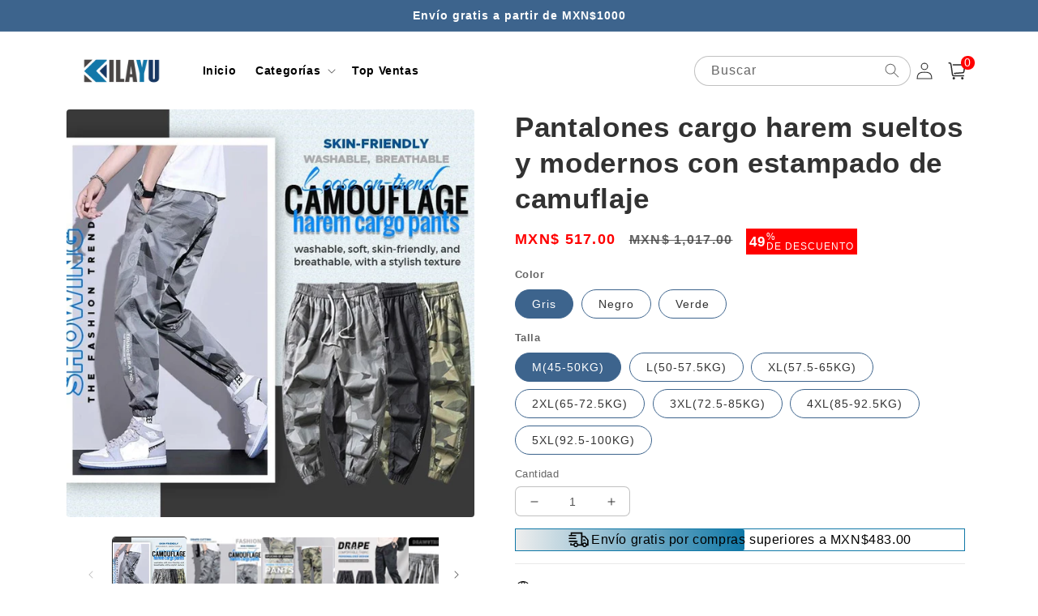

--- FILE ---
content_type: text/html; charset=utf-8
request_url: https://kilayu.com/products/pants-55
body_size: 49168
content:
<!doctype html>
<html class="no-js" lang="es">
  <head>
    <meta charset="utf-8">
    <meta http-equiv="X-UA-Compatible" content="IE=edge">
    <meta name="viewport" content="width=device-width,initial-scale=1">
    <meta name="theme-color" content="">
    <link rel="canonical" href="https://kilayu.com/products/pants-55">
    <link rel="preconnect" href="https://cdn.shopify.com" crossorigin><link rel="icon" type="image/png" href="//kilayu.com/cdn/shop/files/kilayu-icon.png?crop=center&height=32&v=1659428042&width=32"><title>
      Pantalones cargo harem sueltos y modernos con estampado de camuflaje
 &ndash; kilayu</title>

    
      <meta name="description" content="Sudor, tejidos húmedos, calor agobiante... Si te dan miedo, prueba nuestros pantalones cargo harem, ligeros y transpirables, ¡y lucha! ▶ Interpretación del diseño: combinación de cuadros de colores clásicos que muestran la tendencia de la moda. ▶ Tejido cómodo: lavable, suave, agradable a la piel y transpirable, con un">
    

    

<meta property="og:site_name" content="kilayu">
<meta property="og:url" content="https://kilayu.com/products/pants-55">
<meta property="og:title" content="Pantalones cargo harem sueltos y modernos con estampado de camuflaje">
<meta property="og:type" content="product">
<meta property="og:description" content="Sudor, tejidos húmedos, calor agobiante... Si te dan miedo, prueba nuestros pantalones cargo harem, ligeros y transpirables, ¡y lucha! ▶ Interpretación del diseño: combinación de cuadros de colores clásicos que muestran la tendencia de la moda. ▶ Tejido cómodo: lavable, suave, agradable a la piel y transpirable, con un"><meta property="og:image" content="http://kilayu.com/cdn/shop/files/1_527defa3-57aa-453d-aa58-5b37b3d55a15.jpg?v=1716178004">
  <meta property="og:image:secure_url" content="https://kilayu.com/cdn/shop/files/1_527defa3-57aa-453d-aa58-5b37b3d55a15.jpg?v=1716178004">
  <meta property="og:image:width" content="800">
  <meta property="og:image:height" content="800"><meta property="og:price:amount" content="517.00">
  <meta property="og:price:currency" content="MXN"><meta name="twitter:card" content="summary_large_image">
<meta name="twitter:title" content="Pantalones cargo harem sueltos y modernos con estampado de camuflaje">
<meta name="twitter:description" content="Sudor, tejidos húmedos, calor agobiante... Si te dan miedo, prueba nuestros pantalones cargo harem, ligeros y transpirables, ¡y lucha! ▶ Interpretación del diseño: combinación de cuadros de colores clásicos que muestran la tendencia de la moda. ▶ Tejido cómodo: lavable, suave, agradable a la piel y transpirable, con un">


    <script src="//kilayu.com/cdn/shop/t/51/assets/global.js?v=55012387985970073961768532404" defer="defer"></script>
    <script>window.performance && window.performance.mark && window.performance.mark('shopify.content_for_header.start');</script><meta id="shopify-digital-wallet" name="shopify-digital-wallet" content="/57651494959/digital_wallets/dialog">
<meta name="shopify-checkout-api-token" content="84b4329b5bfb8eca4097f55dd9d163bf">
<meta id="in-context-paypal-metadata" data-shop-id="57651494959" data-venmo-supported="false" data-environment="production" data-locale="es_ES" data-paypal-v4="true" data-currency="MXN">
<link rel="alternate" type="application/json+oembed" href="https://kilayu.com/products/pants-55.oembed">
<script async="async" src="/checkouts/internal/preloads.js?locale=es-MX"></script>
<script id="shopify-features" type="application/json">{"accessToken":"84b4329b5bfb8eca4097f55dd9d163bf","betas":["rich-media-storefront-analytics"],"domain":"kilayu.com","predictiveSearch":true,"shopId":57651494959,"locale":"es"}</script>
<script>var Shopify = Shopify || {};
Shopify.shop = "kilayu.myshopify.com";
Shopify.locale = "es";
Shopify.currency = {"active":"MXN","rate":"1.0"};
Shopify.country = "MX";
Shopify.theme = {"name":"2026-1-16 跨境DEROL橡皮擦粉底棒 亚马逊带刷子5色20g水润轻透遮瑕粉底液","id":152567873583,"schema_name":"Crave","schema_version":"4.0.1","theme_store_id":null,"role":"main"};
Shopify.theme.handle = "null";
Shopify.theme.style = {"id":null,"handle":null};
Shopify.cdnHost = "kilayu.com/cdn";
Shopify.routes = Shopify.routes || {};
Shopify.routes.root = "/";</script>
<script type="module">!function(o){(o.Shopify=o.Shopify||{}).modules=!0}(window);</script>
<script>!function(o){function n(){var o=[];function n(){o.push(Array.prototype.slice.apply(arguments))}return n.q=o,n}var t=o.Shopify=o.Shopify||{};t.loadFeatures=n(),t.autoloadFeatures=n()}(window);</script>
<script id="shop-js-analytics" type="application/json">{"pageType":"product"}</script>
<script defer="defer" async type="module" src="//kilayu.com/cdn/shopifycloud/shop-js/modules/v2/client.init-shop-cart-sync_CvZOh8Af.es.esm.js"></script>
<script defer="defer" async type="module" src="//kilayu.com/cdn/shopifycloud/shop-js/modules/v2/chunk.common_3Rxs6Qxh.esm.js"></script>
<script type="module">
  await import("//kilayu.com/cdn/shopifycloud/shop-js/modules/v2/client.init-shop-cart-sync_CvZOh8Af.es.esm.js");
await import("//kilayu.com/cdn/shopifycloud/shop-js/modules/v2/chunk.common_3Rxs6Qxh.esm.js");

  window.Shopify.SignInWithShop?.initShopCartSync?.({"fedCMEnabled":true,"windoidEnabled":true});

</script>
<script>(function() {
  var isLoaded = false;
  function asyncLoad() {
    if (isLoaded) return;
    isLoaded = true;
    var urls = ["https:\/\/cdn.vstar.app\/static\/js\/thankyou.js?shop=kilayu.myshopify.com","https:\/\/omnisnippet1.com\/platforms\/shopify.js?source=scriptTag\u0026v=2025-05-14T10\u0026shop=kilayu.myshopify.com"];
    for (var i = 0; i < urls.length; i++) {
      var s = document.createElement('script');
      s.type = 'text/javascript';
      s.async = true;
      s.src = urls[i];
      var x = document.getElementsByTagName('script')[0];
      x.parentNode.insertBefore(s, x);
    }
  };
  if(window.attachEvent) {
    window.attachEvent('onload', asyncLoad);
  } else {
    window.addEventListener('load', asyncLoad, false);
  }
})();</script>
<script id="__st">var __st={"a":57651494959,"offset":28800,"reqid":"a793f56f-f16c-4fb8-b13f-954ae153cc64-1768700335","pageurl":"kilayu.com\/products\/pants-55","u":"b83eea991cf9","p":"product","rtyp":"product","rid":7665024368687};</script>
<script>window.ShopifyPaypalV4VisibilityTracking = true;</script>
<script id="captcha-bootstrap">!function(){'use strict';const t='contact',e='account',n='new_comment',o=[[t,t],['blogs',n],['comments',n],[t,'customer']],c=[[e,'customer_login'],[e,'guest_login'],[e,'recover_customer_password'],[e,'create_customer']],r=t=>t.map((([t,e])=>`form[action*='/${t}']:not([data-nocaptcha='true']) input[name='form_type'][value='${e}']`)).join(','),a=t=>()=>t?[...document.querySelectorAll(t)].map((t=>t.form)):[];function s(){const t=[...o],e=r(t);return a(e)}const i='password',u='form_key',d=['recaptcha-v3-token','g-recaptcha-response','h-captcha-response',i],f=()=>{try{return window.sessionStorage}catch{return}},m='__shopify_v',_=t=>t.elements[u];function p(t,e,n=!1){try{const o=window.sessionStorage,c=JSON.parse(o.getItem(e)),{data:r}=function(t){const{data:e,action:n}=t;return t[m]||n?{data:e,action:n}:{data:t,action:n}}(c);for(const[e,n]of Object.entries(r))t.elements[e]&&(t.elements[e].value=n);n&&o.removeItem(e)}catch(o){console.error('form repopulation failed',{error:o})}}const l='form_type',E='cptcha';function T(t){t.dataset[E]=!0}const w=window,h=w.document,L='Shopify',v='ce_forms',y='captcha';let A=!1;((t,e)=>{const n=(g='f06e6c50-85a8-45c8-87d0-21a2b65856fe',I='https://cdn.shopify.com/shopifycloud/storefront-forms-hcaptcha/ce_storefront_forms_captcha_hcaptcha.v1.5.2.iife.js',D={infoText:'Protegido por hCaptcha',privacyText:'Privacidad',termsText:'Términos'},(t,e,n)=>{const o=w[L][v],c=o.bindForm;if(c)return c(t,g,e,D).then(n);var r;o.q.push([[t,g,e,D],n]),r=I,A||(h.body.append(Object.assign(h.createElement('script'),{id:'captcha-provider',async:!0,src:r})),A=!0)});var g,I,D;w[L]=w[L]||{},w[L][v]=w[L][v]||{},w[L][v].q=[],w[L][y]=w[L][y]||{},w[L][y].protect=function(t,e){n(t,void 0,e),T(t)},Object.freeze(w[L][y]),function(t,e,n,w,h,L){const[v,y,A,g]=function(t,e,n){const i=e?o:[],u=t?c:[],d=[...i,...u],f=r(d),m=r(i),_=r(d.filter((([t,e])=>n.includes(e))));return[a(f),a(m),a(_),s()]}(w,h,L),I=t=>{const e=t.target;return e instanceof HTMLFormElement?e:e&&e.form},D=t=>v().includes(t);t.addEventListener('submit',(t=>{const e=I(t);if(!e)return;const n=D(e)&&!e.dataset.hcaptchaBound&&!e.dataset.recaptchaBound,o=_(e),c=g().includes(e)&&(!o||!o.value);(n||c)&&t.preventDefault(),c&&!n&&(function(t){try{if(!f())return;!function(t){const e=f();if(!e)return;const n=_(t);if(!n)return;const o=n.value;o&&e.removeItem(o)}(t);const e=Array.from(Array(32),(()=>Math.random().toString(36)[2])).join('');!function(t,e){_(t)||t.append(Object.assign(document.createElement('input'),{type:'hidden',name:u})),t.elements[u].value=e}(t,e),function(t,e){const n=f();if(!n)return;const o=[...t.querySelectorAll(`input[type='${i}']`)].map((({name:t})=>t)),c=[...d,...o],r={};for(const[a,s]of new FormData(t).entries())c.includes(a)||(r[a]=s);n.setItem(e,JSON.stringify({[m]:1,action:t.action,data:r}))}(t,e)}catch(e){console.error('failed to persist form',e)}}(e),e.submit())}));const S=(t,e)=>{t&&!t.dataset[E]&&(n(t,e.some((e=>e===t))),T(t))};for(const o of['focusin','change'])t.addEventListener(o,(t=>{const e=I(t);D(e)&&S(e,y())}));const B=e.get('form_key'),M=e.get(l),P=B&&M;t.addEventListener('DOMContentLoaded',(()=>{const t=y();if(P)for(const e of t)e.elements[l].value===M&&p(e,B);[...new Set([...A(),...v().filter((t=>'true'===t.dataset.shopifyCaptcha))])].forEach((e=>S(e,t)))}))}(h,new URLSearchParams(w.location.search),n,t,e,['guest_login'])})(!0,!0)}();</script>
<script integrity="sha256-4kQ18oKyAcykRKYeNunJcIwy7WH5gtpwJnB7kiuLZ1E=" data-source-attribution="shopify.loadfeatures" defer="defer" src="//kilayu.com/cdn/shopifycloud/storefront/assets/storefront/load_feature-a0a9edcb.js" crossorigin="anonymous"></script>
<script data-source-attribution="shopify.dynamic_checkout.dynamic.init">var Shopify=Shopify||{};Shopify.PaymentButton=Shopify.PaymentButton||{isStorefrontPortableWallets:!0,init:function(){window.Shopify.PaymentButton.init=function(){};var t=document.createElement("script");t.src="https://kilayu.com/cdn/shopifycloud/portable-wallets/latest/portable-wallets.es.js",t.type="module",document.head.appendChild(t)}};
</script>
<script data-source-attribution="shopify.dynamic_checkout.buyer_consent">
  function portableWalletsHideBuyerConsent(e){var t=document.getElementById("shopify-buyer-consent"),n=document.getElementById("shopify-subscription-policy-button");t&&n&&(t.classList.add("hidden"),t.setAttribute("aria-hidden","true"),n.removeEventListener("click",e))}function portableWalletsShowBuyerConsent(e){var t=document.getElementById("shopify-buyer-consent"),n=document.getElementById("shopify-subscription-policy-button");t&&n&&(t.classList.remove("hidden"),t.removeAttribute("aria-hidden"),n.addEventListener("click",e))}window.Shopify?.PaymentButton&&(window.Shopify.PaymentButton.hideBuyerConsent=portableWalletsHideBuyerConsent,window.Shopify.PaymentButton.showBuyerConsent=portableWalletsShowBuyerConsent);
</script>
<script>
  function portableWalletsCleanup(e){e&&e.src&&console.error("Failed to load portable wallets script "+e.src);var t=document.querySelectorAll("shopify-accelerated-checkout .shopify-payment-button__skeleton, shopify-accelerated-checkout-cart .wallet-cart-button__skeleton"),e=document.getElementById("shopify-buyer-consent");for(let e=0;e<t.length;e++)t[e].remove();e&&e.remove()}function portableWalletsNotLoadedAsModule(e){e instanceof ErrorEvent&&"string"==typeof e.message&&e.message.includes("import.meta")&&"string"==typeof e.filename&&e.filename.includes("portable-wallets")&&(window.removeEventListener("error",portableWalletsNotLoadedAsModule),window.Shopify.PaymentButton.failedToLoad=e,"loading"===document.readyState?document.addEventListener("DOMContentLoaded",window.Shopify.PaymentButton.init):window.Shopify.PaymentButton.init())}window.addEventListener("error",portableWalletsNotLoadedAsModule);
</script>

<script type="module" src="https://kilayu.com/cdn/shopifycloud/portable-wallets/latest/portable-wallets.es.js" onError="portableWalletsCleanup(this)" crossorigin="anonymous"></script>
<script nomodule>
  document.addEventListener("DOMContentLoaded", portableWalletsCleanup);
</script>

<link id="shopify-accelerated-checkout-styles" rel="stylesheet" media="screen" href="https://kilayu.com/cdn/shopifycloud/portable-wallets/latest/accelerated-checkout-backwards-compat.css" crossorigin="anonymous">
<style id="shopify-accelerated-checkout-cart">
        #shopify-buyer-consent {
  margin-top: 1em;
  display: inline-block;
  width: 100%;
}

#shopify-buyer-consent.hidden {
  display: none;
}

#shopify-subscription-policy-button {
  background: none;
  border: none;
  padding: 0;
  text-decoration: underline;
  font-size: inherit;
  cursor: pointer;
}

#shopify-subscription-policy-button::before {
  box-shadow: none;
}

      </style>
<script id="sections-script" data-sections="product-recommendations,header,footer" defer="defer" src="//kilayu.com/cdn/shop/t/51/compiled_assets/scripts.js?v=2386"></script>
<script>window.performance && window.performance.mark && window.performance.mark('shopify.content_for_header.end');</script>


    <style data-shopify>
      
      
      
      
      

      :root {
        --font-body-family: Helvetica, Arial, sans-serif;
        --font-body-style: normal;
        --font-body-weight: 400;
        --font-body-weight-bold: 700;

        --font-heading-family: Helvetica, Arial, sans-serif;
        --font-heading-style: normal;
        --font-heading-weight: 700;

        --font-body-scale: 1.0;
        --font-heading-scale: 1.1;

        --color-base-text: 50, 50, 50;
        --color-shadow: 50, 50, 50;
        --color-base-background-1: 255, 255, 255;
        --color-base-background-2: 255, 255, 255;
        --color-base-solid-button-labels: 255, 255, 255;
        --color-base-outline-button-labels: 50, 50, 50;
        --color-base-accent-1: 61, 100, 141;
        --color-base-accent-2: 255, 0, 0;
        --payment-terms-background-color: #fff;

        --gradient-base-background-1: #fff;
        --gradient-base-background-2: #fff;
        --gradient-base-accent-1: #3d648d;
        --gradient-base-accent-2: #ff0000;

        --media-padding: px;
        --media-border-opacity: 1.0;
        --media-border-width: 0px;
        --media-radius: 12px;
        --media-shadow-opacity: 1.0;
        --media-shadow-horizontal-offset: 0px;
        --media-shadow-vertical-offset: 0px;
        --media-shadow-blur-radius: 0px;
        --media-shadow-visible: 1;

        --page-width: 120rem;
        --page-width-margin: 0rem;

        --card-image-padding: 0.0rem;
        --card-corner-radius: 0.4rem;
        --card-text-alignment: left;
        --card-border-width: 0.0rem;
        --card-border-opacity: 1.0;
        --card-shadow-opacity: 1.0;
        --card-shadow-visible: 1;
        --card-shadow-horizontal-offset: 0.0rem;
        --card-shadow-vertical-offset: 0.0rem;
        --card-shadow-blur-radius: 0.0rem;

        --badge-corner-radius: 4.0rem;

        --popup-border-width: 0px;
        --popup-border-opacity: 1.0;
        --popup-corner-radius: 12px;
        --popup-shadow-opacity: 1.0;
        --popup-shadow-horizontal-offset: 0px;
        --popup-shadow-vertical-offset: 0px;
        --popup-shadow-blur-radius: 0px;

        --drawer-border-width: 2px;
        --drawer-border-opacity: 0.1;
        --drawer-shadow-opacity: 1.0;
        --drawer-shadow-horizontal-offset: 6px;
        --drawer-shadow-vertical-offset: 6px;
        --drawer-shadow-blur-radius: 0px;

        --spacing-sections-desktop: 0px;
        --spacing-sections-mobile: 0px;

        --grid-desktop-vertical-spacing: 16px;
        --grid-desktop-horizontal-spacing: 16px;
        --grid-mobile-vertical-spacing: 8px;
        --grid-mobile-horizontal-spacing: 8px;

        --text-boxes-border-opacity: 1.0;
        --text-boxes-border-width: 0px;
        --text-boxes-radius: 12px;
        --text-boxes-shadow-opacity: 1.0;
        --text-boxes-shadow-visible: 1;
        --text-boxes-shadow-horizontal-offset: 0px;
        --text-boxes-shadow-vertical-offset: 0px;
        --text-boxes-shadow-blur-radius: 0px;

        --buttons-radius: 40px;
        --buttons-radius-outset: 41px;
        --buttons-border-width: 1px;
        --buttons-border-opacity: 1.0;
        --buttons-shadow-opacity: 0.9;
        --buttons-shadow-visible: 1;
        --buttons-shadow-horizontal-offset: 0px;
        --buttons-shadow-vertical-offset: 0px;
        --buttons-shadow-blur-radius: 0px;
        --buttons-border-offset: 0.3px;

        --inputs-radius: 6px;
        --inputs-border-width: 1px;
        --inputs-border-opacity: 0.3;
        --inputs-shadow-opacity: 1.0;
        --inputs-shadow-horizontal-offset: 0px;
        --inputs-margin-offset: 0px;
        --inputs-shadow-vertical-offset: 0px;
        --inputs-shadow-blur-radius: 0px;
        --inputs-radius-outset: 7px;

        --variant-pills-radius: 40px;
        --variant-pills-border-width: 1px;
        --variant-pills-border-opacity: 0.55;
        --variant-pills-shadow-opacity: 0.0;
        --variant-pills-shadow-horizontal-offset: 0px;
        --variant-pills-shadow-vertical-offset: 0px;
        --variant-pills-shadow-blur-radius: 0px;
      }

      *,
      *::before,
      *::after {
        box-sizing: inherit;
      }

      html {
        box-sizing: border-box;
        font-size: calc(var(--font-body-scale) * 62.5%);
        height: 100%;
      }

      body {
        display: grid;
        grid-template-rows: auto auto 1fr auto;
        grid-template-columns: 100%;
        min-height: 100%;
        margin: 0;
        font-size: 1.5rem;
        letter-spacing: 0.06rem;
        line-height: calc(1 + 0.8 / var(--font-body-scale));
        font-family: var(--font-body-family);
        font-style: var(--font-body-style);
        font-weight: var(--font-body-weight);
      }

      @media screen and (min-width: 750px) {
        body {
          font-size: 1.6rem;
        }
      }
    </style>

    <link href="//kilayu.com/cdn/shop/t/51/assets/base.css?v=154692918630696966871768532404" rel="stylesheet" type="text/css" media="all" />
<link rel="stylesheet" href="//kilayu.com/cdn/shop/t/51/assets/component-predictive-search.css?v=165644661289088488651768532404" media="print" onload="this.media='all'"><script>document.documentElement.className = document.documentElement.className.replace('no-js', 'js');
    if (Shopify.designMode) {
      document.documentElement.classList.add('shopify-design-mode');
    }
    </script>
  
    <script src="//kilayu.com/cdn/shop/t/51/assets/jquery-1.12.0.min.js?v=180303338299147220221768532404"></script>
    <!-- swiper start -->
    <link href="//kilayu.com/cdn/shop/t/51/assets/swiper-bundle.min.css?v=86625232297248146771768532404" rel="stylesheet" type="text/css" media="all" />
    <script src="//kilayu.com/cdn/shop/t/51/assets/swiper-bundle.min.js?v=8307180934335004971768532404"></script>
    <!-- swiper end -->

    <script>
      setInterval( function() {
        document.querySelector('button.shopify-payment-button__button.shopify-payment-button__button--unbranded').innerText = 'Comprar ahora'
        document.querySelector('.quick-add-modal button.shopify-payment-button__button.shopify-payment-button__button--unbranded').innerText = 'Comprar ahora'
      }, 200)
    </script>




    
    
    
    
    <!-- BEGIN app block: shopify://apps/bundler-ribbons/blocks/app-embed/ff60c924-715c-4fb2-8180-4ddee6e7abc2 -->

<script>
  window.__SHOPIFY_API__ = {
    collection: null,
    products: {"id":7665024368687,"title":"Pantalones cargo harem sueltos y modernos con estampado de camuflaje","handle":"pants-55","description":"\u003cp\u003e\u003cstrong\u003eSudor, tejidos húmedos, calor agobiante...\u003c\/strong\u003e\u003c\/p\u003e\n\u003cp\u003eSi te dan miedo,\u003c\/p\u003e\n\u003cp\u003e\u003cem\u003e\u003cstrong\u003eprueba nuestros pantalones cargo harem, ligeros y transpirables, ¡y lucha!\u003c\/strong\u003e\u003c\/em\u003e\u003c\/p\u003e\n\u003cp data-mce-fragment=\"1\"\u003e\u003cimg src=\"https:\/\/cdn.shopify.com\/s\/files\/1\/0723\/3483\/6004\/files\/adeeb3de0f64ec9205b5b1412ca8ffe97111574521006525388EN29cce7a2541c09a96ab34a2966ac532aa.webp?v=1711014841\" alt=\"\" data-mce-src=\"https:\/\/cdn.shopify.com\/s\/files\/1\/0723\/3483\/6004\/files\/adeeb3de0f64ec9205b5b1412ca8ffe97111574521006525388EN29cce7a2541c09a96ab34a2966ac532aa.webp?v=1711014841\"\u003e\u003c\/p\u003e\n\u003cp data-mce-fragment=\"1\"\u003e\u003cbr\u003e\u003c\/p\u003e\n\u003cp data-mce-fragment=\"1\"\u003e\u003cimg alt=\"\" src=\"https:\/\/cdn.shopify.com\/s\/files\/1\/0570\/6632\/4013\/files\/features_b788ea22-a611-4075-bce4-7ff34f7cd117_480x480.png?v=1656496721\" data-mce-src=\"https:\/\/cdn.shopify.com\/s\/files\/1\/0570\/6632\/4013\/files\/features_b788ea22-a611-4075-bce4-7ff34f7cd117_480x480.png?v=1656496721\"\u003e\u003c\/p\u003e\n\u003cp\u003e\u003cstrong\u003e▶ Interpretación del diseño:\u003c\/strong\u003e combinación de cuadros de colores clásicos que muestran la tendencia de la moda.\u003c\/p\u003e\n\u003cp\u003e\u003cimg alt=\"\" src=\"https:\/\/cdn.shopifycdn.net\/s\/files\/1\/0654\/2911\/1004\/files\/f0e097d09ae561b1d7a49e60ef6c34a67111574521006525388EN1c476ea65601c2ce92654ead45118c37f.gif?v=1710831326\" data-mce-fragment=\"1\" data-mce-src=\"https:\/\/cdn.shopifycdn.net\/s\/files\/1\/0654\/2911\/1004\/files\/f0e097d09ae561b1d7a49e60ef6c34a67111574521006525388EN1c476ea65601c2ce92654ead45118c37f.gif?v=1710831326\"\u003e\u003cbr\u003e\u003c\/p\u003e\n\u003cp\u003e\u003cstrong\u003e▶ Tejido cómodo:\u003c\/strong\u003e lavable, suave, agradable a la piel y transpirable, con una textura elegante.\u003c\/p\u003e\n\u003cp\u003e\u003cimg alt=\"\" data-original=\"https:\/\/pic.compgoo.com\/ueditor\/autoLoad\/05c79197f03ee443d9b28075467fb4a37111574521006525388EN2b882b325a4c32027bb7a3589209866b9.jpg?_t=1710808347\u0026amp;_s=9a267f58c23b86b69c9a85dce0b0395f\u0026amp;_token=c1324b349dca84235d0bf794d3112fed\u0026amp;_e=10\u0026amp;_c=97ec80525b91ea4610729c3c01b69a3d\" src=\"https:\/\/pic.compgoo.com\/ueditor\/autoLoad\/05c79197f03ee443d9b28075467fb4a37111574521006525388EN2b882b325a4c32027bb7a3589209866b9.jpg?_t=1710808347\u0026amp;_s=9a267f58c23b86b69c9a85dce0b0395f\u0026amp;_token=c1324b349dca84235d0bf794d3112fed\u0026amp;_e=10\u0026amp;_c=97ec80525b91ea4610729c3c01b69a3d\" data-mce-fragment=\"1\" data-mce-src=\"https:\/\/pic.compgoo.com\/ueditor\/autoLoad\/05c79197f03ee443d9b28075467fb4a37111574521006525388EN2b882b325a4c32027bb7a3589209866b9.jpg?_t=1710808347\u0026amp;_s=9a267f58c23b86b69c9a85dce0b0395f\u0026amp;_token=c1324b349dca84235d0bf794d3112fed\u0026amp;_e=10\u0026amp;_c=97ec80525b91ea4610729c3c01b69a3d\"\u003e\u003cbr\u003e\u003c\/p\u003e\n\u003cp\u003e\u003cstrong\u003e▶ Corte drapeado\u003c\/strong\u003e: los sencillos bolsillos traseros y los estampados de la firma hacen que el pantalón sea más estructurado y elegante.\u003c\/p\u003e\n\u003cp\u003e\u003cstrong\u003e▶ Diseño personalizado\u003c\/strong\u003e: diseño entallado en la cintura. Cómodo de llevar\u003c\/p\u003e\n\u003cp\u003e\u003cimg src=\"https:\/\/pic.compgoo.com\/ueditor\/autoLoad\/6e7784ff8eaceb4ff989af431e05a9fb7111574521006525388EN253200e57c4ccd64378017b367b5d3b4e.jpg?_t=1710808347\u0026amp;_s=25017004bc6bd5f1ad2dab062dddfcd9\u0026amp;_token=c1324b349dca84235d0bf794d3112fed\u0026amp;_e=10\u0026amp;_c=7e9e79f47f2c7fe08223784afd0e58ce\" data-original=\"https:\/\/pic.compgoo.com\/ueditor\/autoLoad\/6e7784ff8eaceb4ff989af431e05a9fb7111574521006525388EN253200e57c4ccd64378017b367b5d3b4e.jpg?_t=1710808347\u0026amp;_s=25017004bc6bd5f1ad2dab062dddfcd9\u0026amp;_token=c1324b349dca84235d0bf794d3112fed\u0026amp;_e=10\u0026amp;_c=7e9e79f47f2c7fe08223784afd0e58ce\" alt=\"\" data-mce-src=\"https:\/\/pic.compgoo.com\/ueditor\/autoLoad\/6e7784ff8eaceb4ff989af431e05a9fb7111574521006525388EN253200e57c4ccd64378017b367b5d3b4e.jpg?_t=1710808347\u0026amp;_s=25017004bc6bd5f1ad2dab062dddfcd9\u0026amp;_token=c1324b349dca84235d0bf794d3112fed\u0026amp;_e=10\u0026amp;_c=7e9e79f47f2c7fe08223784afd0e58ce\"\u003e\u003c\/p\u003e\n\u003cp\u003e\u003cimg src=\"https:\/\/pic.compgoo.com\/ueditor\/autoLoad\/56656bb9278492423abd55e005af5bd37111574521006525388EN2ade1db7d430c93e81950649d0c592883.jpg?_t=1710808347\u0026amp;_s=1957241bdb6eb99f315e4018298692b6\u0026amp;_token=c1324b349dca84235d0bf794d3112fed\u0026amp;_e=10\u0026amp;_c=a1caa09b8915f692ab1b9af72c77b88d\" data-original=\"https:\/\/pic.compgoo.com\/ueditor\/autoLoad\/56656bb9278492423abd55e005af5bd37111574521006525388EN2ade1db7d430c93e81950649d0c592883.jpg?_t=1710808347\u0026amp;_s=1957241bdb6eb99f315e4018298692b6\u0026amp;_token=c1324b349dca84235d0bf794d3112fed\u0026amp;_e=10\u0026amp;_c=a1caa09b8915f692ab1b9af72c77b88d\" alt=\"\" data-mce-src=\"https:\/\/pic.compgoo.com\/ueditor\/autoLoad\/56656bb9278492423abd55e005af5bd37111574521006525388EN2ade1db7d430c93e81950649d0c592883.jpg?_t=1710808347\u0026amp;_s=1957241bdb6eb99f315e4018298692b6\u0026amp;_token=c1324b349dca84235d0bf794d3112fed\u0026amp;_e=10\u0026amp;_c=a1caa09b8915f692ab1b9af72c77b88d\"\u003e\u003c\/p\u003e\n\u003cp\u003e\u003cbr\u003e\u003c\/p\u003e\n\u003cp\u003e\u003cstrong\u003e▶ Diseño con cordón:\u003c\/strong\u003e elástico y ajustable, apto para la mayoría de tipos de cuerpo.\u003c\/p\u003e\n\u003cp\u003e\u003cimg src=\"https:\/\/pic.compgoo.com\/ueditor\/autoLoad\/74238cf473345812bf895f50c9f52bbb7111574521006525388EN2e318de089dcf578594fad92a4d07f5f8.jpg?_t=1710808347\u0026amp;_s=6cffd94b1ff21d5208ef4e9972f4fa84\u0026amp;_token=c1324b349dca84235d0bf794d3112fed\u0026amp;_e=10\u0026amp;_c=5987a537a0ab83376844c6b3f3d24c88\" data-original=\"https:\/\/pic.compgoo.com\/ueditor\/autoLoad\/74238cf473345812bf895f50c9f52bbb7111574521006525388EN2e318de089dcf578594fad92a4d07f5f8.jpg?_t=1710808347\u0026amp;_s=6cffd94b1ff21d5208ef4e9972f4fa84\u0026amp;_token=c1324b349dca84235d0bf794d3112fed\u0026amp;_e=10\u0026amp;_c=5987a537a0ab83376844c6b3f3d24c88\" alt=\"\" data-mce-src=\"https:\/\/pic.compgoo.com\/ueditor\/autoLoad\/74238cf473345812bf895f50c9f52bbb7111574521006525388EN2e318de089dcf578594fad92a4d07f5f8.jpg?_t=1710808347\u0026amp;_s=6cffd94b1ff21d5208ef4e9972f4fa84\u0026amp;_token=c1324b349dca84235d0bf794d3112fed\u0026amp;_e=10\u0026amp;_c=5987a537a0ab83376844c6b3f3d24c88\"\u003e\u003c\/p\u003e\n\u003cp\u003e\u003cimg alt=\"\" src=\"https:\/\/cdn.shopify.com\/s\/files\/1\/0570\/6632\/4013\/files\/specifications_10328ad1-21ad-468d-9534-2414dcdfea8c_480x480.png?v=1656496779\" data-mce-src=\"https:\/\/cdn.shopify.com\/s\/files\/1\/0570\/6632\/4013\/files\/specifications_10328ad1-21ad-468d-9534-2414dcdfea8c_480x480.png?v=1656496779\"\u003e\u003cbr\u003eTejido: 95 % poliéster + 5 % algodón\u003cbr data-mce-fragment=\"1\"\u003eColor: gris, verde militar, negro\u003cbr data-mce-fragment=\"1\"\u003eTalla: M-5XL\u003cbr\u003e\u003c\/p\u003e\n\u003cp\u003e\u003cimg alt=\"\" src=\"https:\/\/cdn.shopify.com\/s\/files\/1\/0723\/3483\/6004\/files\/704755db86d2e8184340ed401de7be377111574521006525388EN2626b0927d175af4546e18d0224e72a56.webp?v=1711015083\"\u003e\u003c\/p\u003e\n\u003cp\u003e\u003cstrong\u003eConsejos cálidos:\u003c\/strong\u003e\u003c\/p\u003e\n\u003cp\u003eEstimados compradores, debido a los efectos de iluminación, brillo del monitor, medición manual, etc, el color y el tamaño de la foto y el artículo real pueden ser ligeramente diferentes. ¡Espero sinceramente que lo entiendan! GRACIAS\u003c\/p\u003e","published_at":"2024-05-20T12:06:44+08:00","created_at":"2024-05-20T12:06:44+08:00","vendor":"kilayu","type":"Ropa \u0026 Moda","tags":["Men's","Men's pants"],"price":51700,"price_min":51700,"price_max":51700,"available":true,"price_varies":false,"compare_at_price":101700,"compare_at_price_min":101700,"compare_at_price_max":101700,"compare_at_price_varies":false,"variants":[{"id":42835220299823,"title":"Gris \/ M(45-50KG)","option1":"Gris","option2":"M(45-50KG)","option3":null,"sku":"LF20235503HUIM","requires_shipping":true,"taxable":false,"featured_image":{"id":33926087933999,"product_id":7665024368687,"position":1,"created_at":"2024-05-20T12:06:44+08:00","updated_at":"2024-05-20T12:06:44+08:00","alt":null,"width":800,"height":800,"src":"\/\/kilayu.com\/cdn\/shop\/files\/1_527defa3-57aa-453d-aa58-5b37b3d55a15.jpg?v=1716178004","variant_ids":[42835220299823,42835220332591,42835220365359,42835220398127,42835220430895,42835220463663,42835220496431]},"available":true,"name":"Pantalones cargo harem sueltos y modernos con estampado de camuflaje - Gris \/ M(45-50KG)","public_title":"Gris \/ M(45-50KG)","options":["Gris","M(45-50KG)"],"price":51700,"weight":0,"compare_at_price":101700,"inventory_management":null,"barcode":null,"featured_media":{"alt":null,"id":26728013955119,"position":1,"preview_image":{"aspect_ratio":1.0,"height":800,"width":800,"src":"\/\/kilayu.com\/cdn\/shop\/files\/1_527defa3-57aa-453d-aa58-5b37b3d55a15.jpg?v=1716178004"}},"requires_selling_plan":false,"selling_plan_allocations":[]},{"id":42835220332591,"title":"Gris \/ L(50-57.5KG)","option1":"Gris","option2":"L(50-57.5KG)","option3":null,"sku":"LF20235503HUIL","requires_shipping":true,"taxable":false,"featured_image":{"id":33926087933999,"product_id":7665024368687,"position":1,"created_at":"2024-05-20T12:06:44+08:00","updated_at":"2024-05-20T12:06:44+08:00","alt":null,"width":800,"height":800,"src":"\/\/kilayu.com\/cdn\/shop\/files\/1_527defa3-57aa-453d-aa58-5b37b3d55a15.jpg?v=1716178004","variant_ids":[42835220299823,42835220332591,42835220365359,42835220398127,42835220430895,42835220463663,42835220496431]},"available":true,"name":"Pantalones cargo harem sueltos y modernos con estampado de camuflaje - Gris \/ L(50-57.5KG)","public_title":"Gris \/ L(50-57.5KG)","options":["Gris","L(50-57.5KG)"],"price":51700,"weight":0,"compare_at_price":101700,"inventory_management":null,"barcode":null,"featured_media":{"alt":null,"id":26728013955119,"position":1,"preview_image":{"aspect_ratio":1.0,"height":800,"width":800,"src":"\/\/kilayu.com\/cdn\/shop\/files\/1_527defa3-57aa-453d-aa58-5b37b3d55a15.jpg?v=1716178004"}},"requires_selling_plan":false,"selling_plan_allocations":[]},{"id":42835220365359,"title":"Gris \/ XL(57.5-65KG)","option1":"Gris","option2":"XL(57.5-65KG)","option3":null,"sku":"LF20235503HUIXL","requires_shipping":true,"taxable":false,"featured_image":{"id":33926087933999,"product_id":7665024368687,"position":1,"created_at":"2024-05-20T12:06:44+08:00","updated_at":"2024-05-20T12:06:44+08:00","alt":null,"width":800,"height":800,"src":"\/\/kilayu.com\/cdn\/shop\/files\/1_527defa3-57aa-453d-aa58-5b37b3d55a15.jpg?v=1716178004","variant_ids":[42835220299823,42835220332591,42835220365359,42835220398127,42835220430895,42835220463663,42835220496431]},"available":true,"name":"Pantalones cargo harem sueltos y modernos con estampado de camuflaje - Gris \/ XL(57.5-65KG)","public_title":"Gris \/ XL(57.5-65KG)","options":["Gris","XL(57.5-65KG)"],"price":51700,"weight":0,"compare_at_price":101700,"inventory_management":null,"barcode":null,"featured_media":{"alt":null,"id":26728013955119,"position":1,"preview_image":{"aspect_ratio":1.0,"height":800,"width":800,"src":"\/\/kilayu.com\/cdn\/shop\/files\/1_527defa3-57aa-453d-aa58-5b37b3d55a15.jpg?v=1716178004"}},"requires_selling_plan":false,"selling_plan_allocations":[]},{"id":42835220398127,"title":"Gris \/ 2XL(65-72.5KG)","option1":"Gris","option2":"2XL(65-72.5KG)","option3":null,"sku":"LF20235503HUI2XL","requires_shipping":true,"taxable":false,"featured_image":{"id":33926087933999,"product_id":7665024368687,"position":1,"created_at":"2024-05-20T12:06:44+08:00","updated_at":"2024-05-20T12:06:44+08:00","alt":null,"width":800,"height":800,"src":"\/\/kilayu.com\/cdn\/shop\/files\/1_527defa3-57aa-453d-aa58-5b37b3d55a15.jpg?v=1716178004","variant_ids":[42835220299823,42835220332591,42835220365359,42835220398127,42835220430895,42835220463663,42835220496431]},"available":true,"name":"Pantalones cargo harem sueltos y modernos con estampado de camuflaje - Gris \/ 2XL(65-72.5KG)","public_title":"Gris \/ 2XL(65-72.5KG)","options":["Gris","2XL(65-72.5KG)"],"price":51700,"weight":0,"compare_at_price":101700,"inventory_management":null,"barcode":null,"featured_media":{"alt":null,"id":26728013955119,"position":1,"preview_image":{"aspect_ratio":1.0,"height":800,"width":800,"src":"\/\/kilayu.com\/cdn\/shop\/files\/1_527defa3-57aa-453d-aa58-5b37b3d55a15.jpg?v=1716178004"}},"requires_selling_plan":false,"selling_plan_allocations":[]},{"id":42835220430895,"title":"Gris \/ 3XL(72.5-85KG)","option1":"Gris","option2":"3XL(72.5-85KG)","option3":null,"sku":"LF20235503HUI3XL","requires_shipping":true,"taxable":false,"featured_image":{"id":33926087933999,"product_id":7665024368687,"position":1,"created_at":"2024-05-20T12:06:44+08:00","updated_at":"2024-05-20T12:06:44+08:00","alt":null,"width":800,"height":800,"src":"\/\/kilayu.com\/cdn\/shop\/files\/1_527defa3-57aa-453d-aa58-5b37b3d55a15.jpg?v=1716178004","variant_ids":[42835220299823,42835220332591,42835220365359,42835220398127,42835220430895,42835220463663,42835220496431]},"available":true,"name":"Pantalones cargo harem sueltos y modernos con estampado de camuflaje - Gris \/ 3XL(72.5-85KG)","public_title":"Gris \/ 3XL(72.5-85KG)","options":["Gris","3XL(72.5-85KG)"],"price":51700,"weight":0,"compare_at_price":101700,"inventory_management":null,"barcode":null,"featured_media":{"alt":null,"id":26728013955119,"position":1,"preview_image":{"aspect_ratio":1.0,"height":800,"width":800,"src":"\/\/kilayu.com\/cdn\/shop\/files\/1_527defa3-57aa-453d-aa58-5b37b3d55a15.jpg?v=1716178004"}},"requires_selling_plan":false,"selling_plan_allocations":[]},{"id":42835220463663,"title":"Gris \/ 4XL(85-92.5KG)","option1":"Gris","option2":"4XL(85-92.5KG)","option3":null,"sku":"LF20235503HUI4XL","requires_shipping":true,"taxable":false,"featured_image":{"id":33926087933999,"product_id":7665024368687,"position":1,"created_at":"2024-05-20T12:06:44+08:00","updated_at":"2024-05-20T12:06:44+08:00","alt":null,"width":800,"height":800,"src":"\/\/kilayu.com\/cdn\/shop\/files\/1_527defa3-57aa-453d-aa58-5b37b3d55a15.jpg?v=1716178004","variant_ids":[42835220299823,42835220332591,42835220365359,42835220398127,42835220430895,42835220463663,42835220496431]},"available":true,"name":"Pantalones cargo harem sueltos y modernos con estampado de camuflaje - Gris \/ 4XL(85-92.5KG)","public_title":"Gris \/ 4XL(85-92.5KG)","options":["Gris","4XL(85-92.5KG)"],"price":51700,"weight":0,"compare_at_price":101700,"inventory_management":null,"barcode":null,"featured_media":{"alt":null,"id":26728013955119,"position":1,"preview_image":{"aspect_ratio":1.0,"height":800,"width":800,"src":"\/\/kilayu.com\/cdn\/shop\/files\/1_527defa3-57aa-453d-aa58-5b37b3d55a15.jpg?v=1716178004"}},"requires_selling_plan":false,"selling_plan_allocations":[]},{"id":42835220496431,"title":"Gris \/ 5XL(92.5-100KG)","option1":"Gris","option2":"5XL(92.5-100KG)","option3":null,"sku":"LF20235503HUI5XL","requires_shipping":true,"taxable":false,"featured_image":{"id":33926087933999,"product_id":7665024368687,"position":1,"created_at":"2024-05-20T12:06:44+08:00","updated_at":"2024-05-20T12:06:44+08:00","alt":null,"width":800,"height":800,"src":"\/\/kilayu.com\/cdn\/shop\/files\/1_527defa3-57aa-453d-aa58-5b37b3d55a15.jpg?v=1716178004","variant_ids":[42835220299823,42835220332591,42835220365359,42835220398127,42835220430895,42835220463663,42835220496431]},"available":true,"name":"Pantalones cargo harem sueltos y modernos con estampado de camuflaje - Gris \/ 5XL(92.5-100KG)","public_title":"Gris \/ 5XL(92.5-100KG)","options":["Gris","5XL(92.5-100KG)"],"price":51700,"weight":0,"compare_at_price":101700,"inventory_management":null,"barcode":null,"featured_media":{"alt":null,"id":26728013955119,"position":1,"preview_image":{"aspect_ratio":1.0,"height":800,"width":800,"src":"\/\/kilayu.com\/cdn\/shop\/files\/1_527defa3-57aa-453d-aa58-5b37b3d55a15.jpg?v=1716178004"}},"requires_selling_plan":false,"selling_plan_allocations":[]},{"id":42835220529199,"title":"Negro \/ M(45-50KG)","option1":"Negro","option2":"M(45-50KG)","option3":null,"sku":"LF20235503HEIM","requires_shipping":true,"taxable":false,"featured_image":{"id":33926088097839,"product_id":7665024368687,"position":6,"created_at":"2024-05-20T12:06:44+08:00","updated_at":"2024-05-20T12:06:44+08:00","alt":null,"width":800,"height":800,"src":"\/\/kilayu.com\/cdn\/shop\/files\/7_1169c8a1-ee77-433e-8179-e3e0f5cd0d61.jpg?v=1716178004","variant_ids":[42835220529199,42835220561967,42835220594735,42835220627503,42835220660271,42835220693039,42835220725807]},"available":true,"name":"Pantalones cargo harem sueltos y modernos con estampado de camuflaje - Negro \/ M(45-50KG)","public_title":"Negro \/ M(45-50KG)","options":["Negro","M(45-50KG)"],"price":51700,"weight":0,"compare_at_price":101700,"inventory_management":null,"barcode":null,"featured_media":{"alt":null,"id":26728014151727,"position":6,"preview_image":{"aspect_ratio":1.0,"height":800,"width":800,"src":"\/\/kilayu.com\/cdn\/shop\/files\/7_1169c8a1-ee77-433e-8179-e3e0f5cd0d61.jpg?v=1716178004"}},"requires_selling_plan":false,"selling_plan_allocations":[]},{"id":42835220561967,"title":"Negro \/ L(50-57.5KG)","option1":"Negro","option2":"L(50-57.5KG)","option3":null,"sku":"LF20235503HEIL","requires_shipping":true,"taxable":false,"featured_image":{"id":33926088097839,"product_id":7665024368687,"position":6,"created_at":"2024-05-20T12:06:44+08:00","updated_at":"2024-05-20T12:06:44+08:00","alt":null,"width":800,"height":800,"src":"\/\/kilayu.com\/cdn\/shop\/files\/7_1169c8a1-ee77-433e-8179-e3e0f5cd0d61.jpg?v=1716178004","variant_ids":[42835220529199,42835220561967,42835220594735,42835220627503,42835220660271,42835220693039,42835220725807]},"available":true,"name":"Pantalones cargo harem sueltos y modernos con estampado de camuflaje - Negro \/ L(50-57.5KG)","public_title":"Negro \/ L(50-57.5KG)","options":["Negro","L(50-57.5KG)"],"price":51700,"weight":0,"compare_at_price":101700,"inventory_management":null,"barcode":null,"featured_media":{"alt":null,"id":26728014151727,"position":6,"preview_image":{"aspect_ratio":1.0,"height":800,"width":800,"src":"\/\/kilayu.com\/cdn\/shop\/files\/7_1169c8a1-ee77-433e-8179-e3e0f5cd0d61.jpg?v=1716178004"}},"requires_selling_plan":false,"selling_plan_allocations":[]},{"id":42835220594735,"title":"Negro \/ XL(57.5-65KG)","option1":"Negro","option2":"XL(57.5-65KG)","option3":null,"sku":"LF20235503HEIXL","requires_shipping":true,"taxable":false,"featured_image":{"id":33926088097839,"product_id":7665024368687,"position":6,"created_at":"2024-05-20T12:06:44+08:00","updated_at":"2024-05-20T12:06:44+08:00","alt":null,"width":800,"height":800,"src":"\/\/kilayu.com\/cdn\/shop\/files\/7_1169c8a1-ee77-433e-8179-e3e0f5cd0d61.jpg?v=1716178004","variant_ids":[42835220529199,42835220561967,42835220594735,42835220627503,42835220660271,42835220693039,42835220725807]},"available":true,"name":"Pantalones cargo harem sueltos y modernos con estampado de camuflaje - Negro \/ XL(57.5-65KG)","public_title":"Negro \/ XL(57.5-65KG)","options":["Negro","XL(57.5-65KG)"],"price":51700,"weight":0,"compare_at_price":101700,"inventory_management":null,"barcode":null,"featured_media":{"alt":null,"id":26728014151727,"position":6,"preview_image":{"aspect_ratio":1.0,"height":800,"width":800,"src":"\/\/kilayu.com\/cdn\/shop\/files\/7_1169c8a1-ee77-433e-8179-e3e0f5cd0d61.jpg?v=1716178004"}},"requires_selling_plan":false,"selling_plan_allocations":[]},{"id":42835220627503,"title":"Negro \/ 2XL(65-72.5KG)","option1":"Negro","option2":"2XL(65-72.5KG)","option3":null,"sku":"LF20235503HEI2XL","requires_shipping":true,"taxable":false,"featured_image":{"id":33926088097839,"product_id":7665024368687,"position":6,"created_at":"2024-05-20T12:06:44+08:00","updated_at":"2024-05-20T12:06:44+08:00","alt":null,"width":800,"height":800,"src":"\/\/kilayu.com\/cdn\/shop\/files\/7_1169c8a1-ee77-433e-8179-e3e0f5cd0d61.jpg?v=1716178004","variant_ids":[42835220529199,42835220561967,42835220594735,42835220627503,42835220660271,42835220693039,42835220725807]},"available":true,"name":"Pantalones cargo harem sueltos y modernos con estampado de camuflaje - Negro \/ 2XL(65-72.5KG)","public_title":"Negro \/ 2XL(65-72.5KG)","options":["Negro","2XL(65-72.5KG)"],"price":51700,"weight":0,"compare_at_price":101700,"inventory_management":null,"barcode":null,"featured_media":{"alt":null,"id":26728014151727,"position":6,"preview_image":{"aspect_ratio":1.0,"height":800,"width":800,"src":"\/\/kilayu.com\/cdn\/shop\/files\/7_1169c8a1-ee77-433e-8179-e3e0f5cd0d61.jpg?v=1716178004"}},"requires_selling_plan":false,"selling_plan_allocations":[]},{"id":42835220660271,"title":"Negro \/ 3XL(72.5-85KG)","option1":"Negro","option2":"3XL(72.5-85KG)","option3":null,"sku":"LF20235503HEI3XL","requires_shipping":true,"taxable":false,"featured_image":{"id":33926088097839,"product_id":7665024368687,"position":6,"created_at":"2024-05-20T12:06:44+08:00","updated_at":"2024-05-20T12:06:44+08:00","alt":null,"width":800,"height":800,"src":"\/\/kilayu.com\/cdn\/shop\/files\/7_1169c8a1-ee77-433e-8179-e3e0f5cd0d61.jpg?v=1716178004","variant_ids":[42835220529199,42835220561967,42835220594735,42835220627503,42835220660271,42835220693039,42835220725807]},"available":true,"name":"Pantalones cargo harem sueltos y modernos con estampado de camuflaje - Negro \/ 3XL(72.5-85KG)","public_title":"Negro \/ 3XL(72.5-85KG)","options":["Negro","3XL(72.5-85KG)"],"price":51700,"weight":0,"compare_at_price":101700,"inventory_management":null,"barcode":null,"featured_media":{"alt":null,"id":26728014151727,"position":6,"preview_image":{"aspect_ratio":1.0,"height":800,"width":800,"src":"\/\/kilayu.com\/cdn\/shop\/files\/7_1169c8a1-ee77-433e-8179-e3e0f5cd0d61.jpg?v=1716178004"}},"requires_selling_plan":false,"selling_plan_allocations":[]},{"id":42835220693039,"title":"Negro \/ 4XL(85-92.5KG)","option1":"Negro","option2":"4XL(85-92.5KG)","option3":null,"sku":"LF20235503HEI4XL","requires_shipping":true,"taxable":false,"featured_image":{"id":33926088097839,"product_id":7665024368687,"position":6,"created_at":"2024-05-20T12:06:44+08:00","updated_at":"2024-05-20T12:06:44+08:00","alt":null,"width":800,"height":800,"src":"\/\/kilayu.com\/cdn\/shop\/files\/7_1169c8a1-ee77-433e-8179-e3e0f5cd0d61.jpg?v=1716178004","variant_ids":[42835220529199,42835220561967,42835220594735,42835220627503,42835220660271,42835220693039,42835220725807]},"available":true,"name":"Pantalones cargo harem sueltos y modernos con estampado de camuflaje - Negro \/ 4XL(85-92.5KG)","public_title":"Negro \/ 4XL(85-92.5KG)","options":["Negro","4XL(85-92.5KG)"],"price":51700,"weight":0,"compare_at_price":101700,"inventory_management":null,"barcode":null,"featured_media":{"alt":null,"id":26728014151727,"position":6,"preview_image":{"aspect_ratio":1.0,"height":800,"width":800,"src":"\/\/kilayu.com\/cdn\/shop\/files\/7_1169c8a1-ee77-433e-8179-e3e0f5cd0d61.jpg?v=1716178004"}},"requires_selling_plan":false,"selling_plan_allocations":[]},{"id":42835220725807,"title":"Negro \/ 5XL(92.5-100KG)","option1":"Negro","option2":"5XL(92.5-100KG)","option3":null,"sku":"LF20235503HEI5XL","requires_shipping":true,"taxable":false,"featured_image":{"id":33926088097839,"product_id":7665024368687,"position":6,"created_at":"2024-05-20T12:06:44+08:00","updated_at":"2024-05-20T12:06:44+08:00","alt":null,"width":800,"height":800,"src":"\/\/kilayu.com\/cdn\/shop\/files\/7_1169c8a1-ee77-433e-8179-e3e0f5cd0d61.jpg?v=1716178004","variant_ids":[42835220529199,42835220561967,42835220594735,42835220627503,42835220660271,42835220693039,42835220725807]},"available":true,"name":"Pantalones cargo harem sueltos y modernos con estampado de camuflaje - Negro \/ 5XL(92.5-100KG)","public_title":"Negro \/ 5XL(92.5-100KG)","options":["Negro","5XL(92.5-100KG)"],"price":51700,"weight":0,"compare_at_price":101700,"inventory_management":null,"barcode":null,"featured_media":{"alt":null,"id":26728014151727,"position":6,"preview_image":{"aspect_ratio":1.0,"height":800,"width":800,"src":"\/\/kilayu.com\/cdn\/shop\/files\/7_1169c8a1-ee77-433e-8179-e3e0f5cd0d61.jpg?v=1716178004"}},"requires_selling_plan":false,"selling_plan_allocations":[]},{"id":42835220758575,"title":"Verde \/ M(45-50KG)","option1":"Verde","option2":"M(45-50KG)","option3":null,"sku":"LF20235503JLVM","requires_shipping":true,"taxable":false,"featured_image":{"id":33926088163375,"product_id":7665024368687,"position":8,"created_at":"2024-05-20T12:06:44+08:00","updated_at":"2024-05-20T12:06:44+08:00","alt":null,"width":800,"height":800,"src":"\/\/kilayu.com\/cdn\/shop\/files\/8_95113c87-2a3c-418e-80a9-295257d2490e.jpg?v=1716178004","variant_ids":[42835220758575,42835220791343,42835220824111,42835220856879,42835220889647,42835220922415,42835220955183]},"available":true,"name":"Pantalones cargo harem sueltos y modernos con estampado de camuflaje - Verde \/ M(45-50KG)","public_title":"Verde \/ M(45-50KG)","options":["Verde","M(45-50KG)"],"price":51700,"weight":0,"compare_at_price":101700,"inventory_management":null,"barcode":null,"featured_media":{"alt":null,"id":26728014217263,"position":8,"preview_image":{"aspect_ratio":1.0,"height":800,"width":800,"src":"\/\/kilayu.com\/cdn\/shop\/files\/8_95113c87-2a3c-418e-80a9-295257d2490e.jpg?v=1716178004"}},"requires_selling_plan":false,"selling_plan_allocations":[]},{"id":42835220791343,"title":"Verde \/ L(50-57.5KG)","option1":"Verde","option2":"L(50-57.5KG)","option3":null,"sku":"LF20235503JLVL","requires_shipping":true,"taxable":false,"featured_image":{"id":33926088163375,"product_id":7665024368687,"position":8,"created_at":"2024-05-20T12:06:44+08:00","updated_at":"2024-05-20T12:06:44+08:00","alt":null,"width":800,"height":800,"src":"\/\/kilayu.com\/cdn\/shop\/files\/8_95113c87-2a3c-418e-80a9-295257d2490e.jpg?v=1716178004","variant_ids":[42835220758575,42835220791343,42835220824111,42835220856879,42835220889647,42835220922415,42835220955183]},"available":true,"name":"Pantalones cargo harem sueltos y modernos con estampado de camuflaje - Verde \/ L(50-57.5KG)","public_title":"Verde \/ L(50-57.5KG)","options":["Verde","L(50-57.5KG)"],"price":51700,"weight":0,"compare_at_price":101700,"inventory_management":null,"barcode":null,"featured_media":{"alt":null,"id":26728014217263,"position":8,"preview_image":{"aspect_ratio":1.0,"height":800,"width":800,"src":"\/\/kilayu.com\/cdn\/shop\/files\/8_95113c87-2a3c-418e-80a9-295257d2490e.jpg?v=1716178004"}},"requires_selling_plan":false,"selling_plan_allocations":[]},{"id":42835220824111,"title":"Verde \/ XL(57.5-65KG)","option1":"Verde","option2":"XL(57.5-65KG)","option3":null,"sku":"LF20235503JLVXL","requires_shipping":true,"taxable":false,"featured_image":{"id":33926088163375,"product_id":7665024368687,"position":8,"created_at":"2024-05-20T12:06:44+08:00","updated_at":"2024-05-20T12:06:44+08:00","alt":null,"width":800,"height":800,"src":"\/\/kilayu.com\/cdn\/shop\/files\/8_95113c87-2a3c-418e-80a9-295257d2490e.jpg?v=1716178004","variant_ids":[42835220758575,42835220791343,42835220824111,42835220856879,42835220889647,42835220922415,42835220955183]},"available":true,"name":"Pantalones cargo harem sueltos y modernos con estampado de camuflaje - Verde \/ XL(57.5-65KG)","public_title":"Verde \/ XL(57.5-65KG)","options":["Verde","XL(57.5-65KG)"],"price":51700,"weight":0,"compare_at_price":101700,"inventory_management":null,"barcode":null,"featured_media":{"alt":null,"id":26728014217263,"position":8,"preview_image":{"aspect_ratio":1.0,"height":800,"width":800,"src":"\/\/kilayu.com\/cdn\/shop\/files\/8_95113c87-2a3c-418e-80a9-295257d2490e.jpg?v=1716178004"}},"requires_selling_plan":false,"selling_plan_allocations":[]},{"id":42835220856879,"title":"Verde \/ 2XL(65-72.5KG)","option1":"Verde","option2":"2XL(65-72.5KG)","option3":null,"sku":"LF20235503JLV2XL","requires_shipping":true,"taxable":false,"featured_image":{"id":33926088163375,"product_id":7665024368687,"position":8,"created_at":"2024-05-20T12:06:44+08:00","updated_at":"2024-05-20T12:06:44+08:00","alt":null,"width":800,"height":800,"src":"\/\/kilayu.com\/cdn\/shop\/files\/8_95113c87-2a3c-418e-80a9-295257d2490e.jpg?v=1716178004","variant_ids":[42835220758575,42835220791343,42835220824111,42835220856879,42835220889647,42835220922415,42835220955183]},"available":true,"name":"Pantalones cargo harem sueltos y modernos con estampado de camuflaje - Verde \/ 2XL(65-72.5KG)","public_title":"Verde \/ 2XL(65-72.5KG)","options":["Verde","2XL(65-72.5KG)"],"price":51700,"weight":0,"compare_at_price":101700,"inventory_management":null,"barcode":null,"featured_media":{"alt":null,"id":26728014217263,"position":8,"preview_image":{"aspect_ratio":1.0,"height":800,"width":800,"src":"\/\/kilayu.com\/cdn\/shop\/files\/8_95113c87-2a3c-418e-80a9-295257d2490e.jpg?v=1716178004"}},"requires_selling_plan":false,"selling_plan_allocations":[]},{"id":42835220889647,"title":"Verde \/ 3XL(72.5-85KG)","option1":"Verde","option2":"3XL(72.5-85KG)","option3":null,"sku":"LF20235503JLV3XL","requires_shipping":true,"taxable":false,"featured_image":{"id":33926088163375,"product_id":7665024368687,"position":8,"created_at":"2024-05-20T12:06:44+08:00","updated_at":"2024-05-20T12:06:44+08:00","alt":null,"width":800,"height":800,"src":"\/\/kilayu.com\/cdn\/shop\/files\/8_95113c87-2a3c-418e-80a9-295257d2490e.jpg?v=1716178004","variant_ids":[42835220758575,42835220791343,42835220824111,42835220856879,42835220889647,42835220922415,42835220955183]},"available":true,"name":"Pantalones cargo harem sueltos y modernos con estampado de camuflaje - Verde \/ 3XL(72.5-85KG)","public_title":"Verde \/ 3XL(72.5-85KG)","options":["Verde","3XL(72.5-85KG)"],"price":51700,"weight":0,"compare_at_price":101700,"inventory_management":null,"barcode":null,"featured_media":{"alt":null,"id":26728014217263,"position":8,"preview_image":{"aspect_ratio":1.0,"height":800,"width":800,"src":"\/\/kilayu.com\/cdn\/shop\/files\/8_95113c87-2a3c-418e-80a9-295257d2490e.jpg?v=1716178004"}},"requires_selling_plan":false,"selling_plan_allocations":[]},{"id":42835220922415,"title":"Verde \/ 4XL(85-92.5KG)","option1":"Verde","option2":"4XL(85-92.5KG)","option3":null,"sku":"LF20235503JLV4XL","requires_shipping":true,"taxable":false,"featured_image":{"id":33926088163375,"product_id":7665024368687,"position":8,"created_at":"2024-05-20T12:06:44+08:00","updated_at":"2024-05-20T12:06:44+08:00","alt":null,"width":800,"height":800,"src":"\/\/kilayu.com\/cdn\/shop\/files\/8_95113c87-2a3c-418e-80a9-295257d2490e.jpg?v=1716178004","variant_ids":[42835220758575,42835220791343,42835220824111,42835220856879,42835220889647,42835220922415,42835220955183]},"available":true,"name":"Pantalones cargo harem sueltos y modernos con estampado de camuflaje - Verde \/ 4XL(85-92.5KG)","public_title":"Verde \/ 4XL(85-92.5KG)","options":["Verde","4XL(85-92.5KG)"],"price":51700,"weight":0,"compare_at_price":101700,"inventory_management":null,"barcode":null,"featured_media":{"alt":null,"id":26728014217263,"position":8,"preview_image":{"aspect_ratio":1.0,"height":800,"width":800,"src":"\/\/kilayu.com\/cdn\/shop\/files\/8_95113c87-2a3c-418e-80a9-295257d2490e.jpg?v=1716178004"}},"requires_selling_plan":false,"selling_plan_allocations":[]},{"id":42835220955183,"title":"Verde \/ 5XL(92.5-100KG)","option1":"Verde","option2":"5XL(92.5-100KG)","option3":null,"sku":"LF20235503JLV5XL","requires_shipping":true,"taxable":false,"featured_image":{"id":33926088163375,"product_id":7665024368687,"position":8,"created_at":"2024-05-20T12:06:44+08:00","updated_at":"2024-05-20T12:06:44+08:00","alt":null,"width":800,"height":800,"src":"\/\/kilayu.com\/cdn\/shop\/files\/8_95113c87-2a3c-418e-80a9-295257d2490e.jpg?v=1716178004","variant_ids":[42835220758575,42835220791343,42835220824111,42835220856879,42835220889647,42835220922415,42835220955183]},"available":true,"name":"Pantalones cargo harem sueltos y modernos con estampado de camuflaje - Verde \/ 5XL(92.5-100KG)","public_title":"Verde \/ 5XL(92.5-100KG)","options":["Verde","5XL(92.5-100KG)"],"price":51700,"weight":0,"compare_at_price":101700,"inventory_management":null,"barcode":null,"featured_media":{"alt":null,"id":26728014217263,"position":8,"preview_image":{"aspect_ratio":1.0,"height":800,"width":800,"src":"\/\/kilayu.com\/cdn\/shop\/files\/8_95113c87-2a3c-418e-80a9-295257d2490e.jpg?v=1716178004"}},"requires_selling_plan":false,"selling_plan_allocations":[]}],"images":["\/\/kilayu.com\/cdn\/shop\/files\/1_527defa3-57aa-453d-aa58-5b37b3d55a15.jpg?v=1716178004","\/\/kilayu.com\/cdn\/shop\/files\/4_33fbf037-3bcd-45e0-9a72-0308d15048d1.jpg?v=1716178004","\/\/kilayu.com\/cdn\/shop\/files\/2_373d6089-47ba-4a7e-a57c-2582faa7b12d.jpg?v=1716178004","\/\/kilayu.com\/cdn\/shop\/files\/3_914299c4-366f-4672-b1f7-37c65f7734e3.jpg?v=1716178004","\/\/kilayu.com\/cdn\/shop\/files\/5_25c8ae4f-fa5d-4e02-a58a-eb67954eb934.jpg?v=1716178004","\/\/kilayu.com\/cdn\/shop\/files\/7_1169c8a1-ee77-433e-8179-e3e0f5cd0d61.jpg?v=1716178004","\/\/kilayu.com\/cdn\/shop\/files\/6_7d209855-c0b8-4a26-b879-b48c52ea6a70.jpg?v=1716178004","\/\/kilayu.com\/cdn\/shop\/files\/8_95113c87-2a3c-418e-80a9-295257d2490e.jpg?v=1716178004","\/\/kilayu.com\/cdn\/shop\/files\/9_cec49daa-7a22-442d-ad74-351310d173f1.jpg?v=1716178004"],"featured_image":"\/\/kilayu.com\/cdn\/shop\/files\/1_527defa3-57aa-453d-aa58-5b37b3d55a15.jpg?v=1716178004","options":["Color","Talla"],"media":[{"alt":null,"id":26728013955119,"position":1,"preview_image":{"aspect_ratio":1.0,"height":800,"width":800,"src":"\/\/kilayu.com\/cdn\/shop\/files\/1_527defa3-57aa-453d-aa58-5b37b3d55a15.jpg?v=1716178004"},"aspect_ratio":1.0,"height":800,"media_type":"image","src":"\/\/kilayu.com\/cdn\/shop\/files\/1_527defa3-57aa-453d-aa58-5b37b3d55a15.jpg?v=1716178004","width":800},{"alt":null,"id":26728014020655,"position":2,"preview_image":{"aspect_ratio":1.0,"height":800,"width":800,"src":"\/\/kilayu.com\/cdn\/shop\/files\/4_33fbf037-3bcd-45e0-9a72-0308d15048d1.jpg?v=1716178004"},"aspect_ratio":1.0,"height":800,"media_type":"image","src":"\/\/kilayu.com\/cdn\/shop\/files\/4_33fbf037-3bcd-45e0-9a72-0308d15048d1.jpg?v=1716178004","width":800},{"alt":null,"id":26728014053423,"position":3,"preview_image":{"aspect_ratio":1.0,"height":800,"width":800,"src":"\/\/kilayu.com\/cdn\/shop\/files\/2_373d6089-47ba-4a7e-a57c-2582faa7b12d.jpg?v=1716178004"},"aspect_ratio":1.0,"height":800,"media_type":"image","src":"\/\/kilayu.com\/cdn\/shop\/files\/2_373d6089-47ba-4a7e-a57c-2582faa7b12d.jpg?v=1716178004","width":800},{"alt":null,"id":26728014086191,"position":4,"preview_image":{"aspect_ratio":1.0,"height":800,"width":800,"src":"\/\/kilayu.com\/cdn\/shop\/files\/3_914299c4-366f-4672-b1f7-37c65f7734e3.jpg?v=1716178004"},"aspect_ratio":1.0,"height":800,"media_type":"image","src":"\/\/kilayu.com\/cdn\/shop\/files\/3_914299c4-366f-4672-b1f7-37c65f7734e3.jpg?v=1716178004","width":800},{"alt":null,"id":26728014118959,"position":5,"preview_image":{"aspect_ratio":1.0,"height":800,"width":800,"src":"\/\/kilayu.com\/cdn\/shop\/files\/5_25c8ae4f-fa5d-4e02-a58a-eb67954eb934.jpg?v=1716178004"},"aspect_ratio":1.0,"height":800,"media_type":"image","src":"\/\/kilayu.com\/cdn\/shop\/files\/5_25c8ae4f-fa5d-4e02-a58a-eb67954eb934.jpg?v=1716178004","width":800},{"alt":null,"id":26728014151727,"position":6,"preview_image":{"aspect_ratio":1.0,"height":800,"width":800,"src":"\/\/kilayu.com\/cdn\/shop\/files\/7_1169c8a1-ee77-433e-8179-e3e0f5cd0d61.jpg?v=1716178004"},"aspect_ratio":1.0,"height":800,"media_type":"image","src":"\/\/kilayu.com\/cdn\/shop\/files\/7_1169c8a1-ee77-433e-8179-e3e0f5cd0d61.jpg?v=1716178004","width":800},{"alt":null,"id":26728014184495,"position":7,"preview_image":{"aspect_ratio":1.0,"height":800,"width":800,"src":"\/\/kilayu.com\/cdn\/shop\/files\/6_7d209855-c0b8-4a26-b879-b48c52ea6a70.jpg?v=1716178004"},"aspect_ratio":1.0,"height":800,"media_type":"image","src":"\/\/kilayu.com\/cdn\/shop\/files\/6_7d209855-c0b8-4a26-b879-b48c52ea6a70.jpg?v=1716178004","width":800},{"alt":null,"id":26728014217263,"position":8,"preview_image":{"aspect_ratio":1.0,"height":800,"width":800,"src":"\/\/kilayu.com\/cdn\/shop\/files\/8_95113c87-2a3c-418e-80a9-295257d2490e.jpg?v=1716178004"},"aspect_ratio":1.0,"height":800,"media_type":"image","src":"\/\/kilayu.com\/cdn\/shop\/files\/8_95113c87-2a3c-418e-80a9-295257d2490e.jpg?v=1716178004","width":800},{"alt":null,"id":26728014250031,"position":9,"preview_image":{"aspect_ratio":1.0,"height":800,"width":800,"src":"\/\/kilayu.com\/cdn\/shop\/files\/9_cec49daa-7a22-442d-ad74-351310d173f1.jpg?v=1716178004"},"aspect_ratio":1.0,"height":800,"media_type":"image","src":"\/\/kilayu.com\/cdn\/shop\/files\/9_cec49daa-7a22-442d-ad74-351310d173f1.jpg?v=1716178004","width":800}],"requires_selling_plan":false,"selling_plan_groups":[],"content":"\u003cp\u003e\u003cstrong\u003eSudor, tejidos húmedos, calor agobiante...\u003c\/strong\u003e\u003c\/p\u003e\n\u003cp\u003eSi te dan miedo,\u003c\/p\u003e\n\u003cp\u003e\u003cem\u003e\u003cstrong\u003eprueba nuestros pantalones cargo harem, ligeros y transpirables, ¡y lucha!\u003c\/strong\u003e\u003c\/em\u003e\u003c\/p\u003e\n\u003cp data-mce-fragment=\"1\"\u003e\u003cimg src=\"https:\/\/cdn.shopify.com\/s\/files\/1\/0723\/3483\/6004\/files\/adeeb3de0f64ec9205b5b1412ca8ffe97111574521006525388EN29cce7a2541c09a96ab34a2966ac532aa.webp?v=1711014841\" alt=\"\" data-mce-src=\"https:\/\/cdn.shopify.com\/s\/files\/1\/0723\/3483\/6004\/files\/adeeb3de0f64ec9205b5b1412ca8ffe97111574521006525388EN29cce7a2541c09a96ab34a2966ac532aa.webp?v=1711014841\"\u003e\u003c\/p\u003e\n\u003cp data-mce-fragment=\"1\"\u003e\u003cbr\u003e\u003c\/p\u003e\n\u003cp data-mce-fragment=\"1\"\u003e\u003cimg alt=\"\" src=\"https:\/\/cdn.shopify.com\/s\/files\/1\/0570\/6632\/4013\/files\/features_b788ea22-a611-4075-bce4-7ff34f7cd117_480x480.png?v=1656496721\" data-mce-src=\"https:\/\/cdn.shopify.com\/s\/files\/1\/0570\/6632\/4013\/files\/features_b788ea22-a611-4075-bce4-7ff34f7cd117_480x480.png?v=1656496721\"\u003e\u003c\/p\u003e\n\u003cp\u003e\u003cstrong\u003e▶ Interpretación del diseño:\u003c\/strong\u003e combinación de cuadros de colores clásicos que muestran la tendencia de la moda.\u003c\/p\u003e\n\u003cp\u003e\u003cimg alt=\"\" src=\"https:\/\/cdn.shopifycdn.net\/s\/files\/1\/0654\/2911\/1004\/files\/f0e097d09ae561b1d7a49e60ef6c34a67111574521006525388EN1c476ea65601c2ce92654ead45118c37f.gif?v=1710831326\" data-mce-fragment=\"1\" data-mce-src=\"https:\/\/cdn.shopifycdn.net\/s\/files\/1\/0654\/2911\/1004\/files\/f0e097d09ae561b1d7a49e60ef6c34a67111574521006525388EN1c476ea65601c2ce92654ead45118c37f.gif?v=1710831326\"\u003e\u003cbr\u003e\u003c\/p\u003e\n\u003cp\u003e\u003cstrong\u003e▶ Tejido cómodo:\u003c\/strong\u003e lavable, suave, agradable a la piel y transpirable, con una textura elegante.\u003c\/p\u003e\n\u003cp\u003e\u003cimg alt=\"\" data-original=\"https:\/\/pic.compgoo.com\/ueditor\/autoLoad\/05c79197f03ee443d9b28075467fb4a37111574521006525388EN2b882b325a4c32027bb7a3589209866b9.jpg?_t=1710808347\u0026amp;_s=9a267f58c23b86b69c9a85dce0b0395f\u0026amp;_token=c1324b349dca84235d0bf794d3112fed\u0026amp;_e=10\u0026amp;_c=97ec80525b91ea4610729c3c01b69a3d\" src=\"https:\/\/pic.compgoo.com\/ueditor\/autoLoad\/05c79197f03ee443d9b28075467fb4a37111574521006525388EN2b882b325a4c32027bb7a3589209866b9.jpg?_t=1710808347\u0026amp;_s=9a267f58c23b86b69c9a85dce0b0395f\u0026amp;_token=c1324b349dca84235d0bf794d3112fed\u0026amp;_e=10\u0026amp;_c=97ec80525b91ea4610729c3c01b69a3d\" data-mce-fragment=\"1\" data-mce-src=\"https:\/\/pic.compgoo.com\/ueditor\/autoLoad\/05c79197f03ee443d9b28075467fb4a37111574521006525388EN2b882b325a4c32027bb7a3589209866b9.jpg?_t=1710808347\u0026amp;_s=9a267f58c23b86b69c9a85dce0b0395f\u0026amp;_token=c1324b349dca84235d0bf794d3112fed\u0026amp;_e=10\u0026amp;_c=97ec80525b91ea4610729c3c01b69a3d\"\u003e\u003cbr\u003e\u003c\/p\u003e\n\u003cp\u003e\u003cstrong\u003e▶ Corte drapeado\u003c\/strong\u003e: los sencillos bolsillos traseros y los estampados de la firma hacen que el pantalón sea más estructurado y elegante.\u003c\/p\u003e\n\u003cp\u003e\u003cstrong\u003e▶ Diseño personalizado\u003c\/strong\u003e: diseño entallado en la cintura. Cómodo de llevar\u003c\/p\u003e\n\u003cp\u003e\u003cimg src=\"https:\/\/pic.compgoo.com\/ueditor\/autoLoad\/6e7784ff8eaceb4ff989af431e05a9fb7111574521006525388EN253200e57c4ccd64378017b367b5d3b4e.jpg?_t=1710808347\u0026amp;_s=25017004bc6bd5f1ad2dab062dddfcd9\u0026amp;_token=c1324b349dca84235d0bf794d3112fed\u0026amp;_e=10\u0026amp;_c=7e9e79f47f2c7fe08223784afd0e58ce\" data-original=\"https:\/\/pic.compgoo.com\/ueditor\/autoLoad\/6e7784ff8eaceb4ff989af431e05a9fb7111574521006525388EN253200e57c4ccd64378017b367b5d3b4e.jpg?_t=1710808347\u0026amp;_s=25017004bc6bd5f1ad2dab062dddfcd9\u0026amp;_token=c1324b349dca84235d0bf794d3112fed\u0026amp;_e=10\u0026amp;_c=7e9e79f47f2c7fe08223784afd0e58ce\" alt=\"\" data-mce-src=\"https:\/\/pic.compgoo.com\/ueditor\/autoLoad\/6e7784ff8eaceb4ff989af431e05a9fb7111574521006525388EN253200e57c4ccd64378017b367b5d3b4e.jpg?_t=1710808347\u0026amp;_s=25017004bc6bd5f1ad2dab062dddfcd9\u0026amp;_token=c1324b349dca84235d0bf794d3112fed\u0026amp;_e=10\u0026amp;_c=7e9e79f47f2c7fe08223784afd0e58ce\"\u003e\u003c\/p\u003e\n\u003cp\u003e\u003cimg src=\"https:\/\/pic.compgoo.com\/ueditor\/autoLoad\/56656bb9278492423abd55e005af5bd37111574521006525388EN2ade1db7d430c93e81950649d0c592883.jpg?_t=1710808347\u0026amp;_s=1957241bdb6eb99f315e4018298692b6\u0026amp;_token=c1324b349dca84235d0bf794d3112fed\u0026amp;_e=10\u0026amp;_c=a1caa09b8915f692ab1b9af72c77b88d\" data-original=\"https:\/\/pic.compgoo.com\/ueditor\/autoLoad\/56656bb9278492423abd55e005af5bd37111574521006525388EN2ade1db7d430c93e81950649d0c592883.jpg?_t=1710808347\u0026amp;_s=1957241bdb6eb99f315e4018298692b6\u0026amp;_token=c1324b349dca84235d0bf794d3112fed\u0026amp;_e=10\u0026amp;_c=a1caa09b8915f692ab1b9af72c77b88d\" alt=\"\" data-mce-src=\"https:\/\/pic.compgoo.com\/ueditor\/autoLoad\/56656bb9278492423abd55e005af5bd37111574521006525388EN2ade1db7d430c93e81950649d0c592883.jpg?_t=1710808347\u0026amp;_s=1957241bdb6eb99f315e4018298692b6\u0026amp;_token=c1324b349dca84235d0bf794d3112fed\u0026amp;_e=10\u0026amp;_c=a1caa09b8915f692ab1b9af72c77b88d\"\u003e\u003c\/p\u003e\n\u003cp\u003e\u003cbr\u003e\u003c\/p\u003e\n\u003cp\u003e\u003cstrong\u003e▶ Diseño con cordón:\u003c\/strong\u003e elástico y ajustable, apto para la mayoría de tipos de cuerpo.\u003c\/p\u003e\n\u003cp\u003e\u003cimg src=\"https:\/\/pic.compgoo.com\/ueditor\/autoLoad\/74238cf473345812bf895f50c9f52bbb7111574521006525388EN2e318de089dcf578594fad92a4d07f5f8.jpg?_t=1710808347\u0026amp;_s=6cffd94b1ff21d5208ef4e9972f4fa84\u0026amp;_token=c1324b349dca84235d0bf794d3112fed\u0026amp;_e=10\u0026amp;_c=5987a537a0ab83376844c6b3f3d24c88\" data-original=\"https:\/\/pic.compgoo.com\/ueditor\/autoLoad\/74238cf473345812bf895f50c9f52bbb7111574521006525388EN2e318de089dcf578594fad92a4d07f5f8.jpg?_t=1710808347\u0026amp;_s=6cffd94b1ff21d5208ef4e9972f4fa84\u0026amp;_token=c1324b349dca84235d0bf794d3112fed\u0026amp;_e=10\u0026amp;_c=5987a537a0ab83376844c6b3f3d24c88\" alt=\"\" data-mce-src=\"https:\/\/pic.compgoo.com\/ueditor\/autoLoad\/74238cf473345812bf895f50c9f52bbb7111574521006525388EN2e318de089dcf578594fad92a4d07f5f8.jpg?_t=1710808347\u0026amp;_s=6cffd94b1ff21d5208ef4e9972f4fa84\u0026amp;_token=c1324b349dca84235d0bf794d3112fed\u0026amp;_e=10\u0026amp;_c=5987a537a0ab83376844c6b3f3d24c88\"\u003e\u003c\/p\u003e\n\u003cp\u003e\u003cimg alt=\"\" src=\"https:\/\/cdn.shopify.com\/s\/files\/1\/0570\/6632\/4013\/files\/specifications_10328ad1-21ad-468d-9534-2414dcdfea8c_480x480.png?v=1656496779\" data-mce-src=\"https:\/\/cdn.shopify.com\/s\/files\/1\/0570\/6632\/4013\/files\/specifications_10328ad1-21ad-468d-9534-2414dcdfea8c_480x480.png?v=1656496779\"\u003e\u003cbr\u003eTejido: 95 % poliéster + 5 % algodón\u003cbr data-mce-fragment=\"1\"\u003eColor: gris, verde militar, negro\u003cbr data-mce-fragment=\"1\"\u003eTalla: M-5XL\u003cbr\u003e\u003c\/p\u003e\n\u003cp\u003e\u003cimg alt=\"\" src=\"https:\/\/cdn.shopify.com\/s\/files\/1\/0723\/3483\/6004\/files\/704755db86d2e8184340ed401de7be377111574521006525388EN2626b0927d175af4546e18d0224e72a56.webp?v=1711015083\"\u003e\u003c\/p\u003e\n\u003cp\u003e\u003cstrong\u003eConsejos cálidos:\u003c\/strong\u003e\u003c\/p\u003e\n\u003cp\u003eEstimados compradores, debido a los efectos de iluminación, brillo del monitor, medición manual, etc, el color y el tamaño de la foto y el artículo real pueden ser ligeramente diferentes. ¡Espero sinceramente que lo entiendan! GRACIAS\u003c\/p\u003e"},
    cart: {"note":null,"attributes":{},"original_total_price":0,"total_price":0,"total_discount":0,"total_weight":0.0,"item_count":0,"items":[],"requires_shipping":false,"currency":"MXN","items_subtotal_price":0,"cart_level_discount_applications":[],"checkout_charge_amount":0},
    page: null,
    blog: null,
    article: null,
    search: null,
    template: "product",
    shop: {
      permanent_domain: "kilayu.myshopify.com",
      money_format: "MXN$ {{amount}}",
      currency: "MXN",
      symbol: "$",
      iso: "MXN",
    },
  }
</script>

<!-- 为当前 Theme 块扩展链接CSS -->
<link rel="stylesheet" href="https://cdn.shopify.com/extensions/019b35f9-b87c-7d1a-9b84-b7e5f761c635/bundler-app-79/assets/app-embed.css">

<!-- 为当前 Theme 块扩展链接JS -->
<script type="module" defer src="https://cdn.shopify.com/extensions/019b35f9-b87c-7d1a-9b84-b7e5f761c635/bundler-app-79/assets/app-embed.js"></script>
<!-- END app block --><link href="https://monorail-edge.shopifysvc.com" rel="dns-prefetch">
<script>(function(){if ("sendBeacon" in navigator && "performance" in window) {try {var session_token_from_headers = performance.getEntriesByType('navigation')[0].serverTiming.find(x => x.name == '_s').description;} catch {var session_token_from_headers = undefined;}var session_cookie_matches = document.cookie.match(/_shopify_s=([^;]*)/);var session_token_from_cookie = session_cookie_matches && session_cookie_matches.length === 2 ? session_cookie_matches[1] : "";var session_token = session_token_from_headers || session_token_from_cookie || "";function handle_abandonment_event(e) {var entries = performance.getEntries().filter(function(entry) {return /monorail-edge.shopifysvc.com/.test(entry.name);});if (!window.abandonment_tracked && entries.length === 0) {window.abandonment_tracked = true;var currentMs = Date.now();var navigation_start = performance.timing.navigationStart;var payload = {shop_id: 57651494959,url: window.location.href,navigation_start,duration: currentMs - navigation_start,session_token,page_type: "product"};window.navigator.sendBeacon("https://monorail-edge.shopifysvc.com/v1/produce", JSON.stringify({schema_id: "online_store_buyer_site_abandonment/1.1",payload: payload,metadata: {event_created_at_ms: currentMs,event_sent_at_ms: currentMs}}));}}window.addEventListener('pagehide', handle_abandonment_event);}}());</script>
<script id="web-pixels-manager-setup">(function e(e,d,r,n,o){if(void 0===o&&(o={}),!Boolean(null===(a=null===(i=window.Shopify)||void 0===i?void 0:i.analytics)||void 0===a?void 0:a.replayQueue)){var i,a;window.Shopify=window.Shopify||{};var t=window.Shopify;t.analytics=t.analytics||{};var s=t.analytics;s.replayQueue=[],s.publish=function(e,d,r){return s.replayQueue.push([e,d,r]),!0};try{self.performance.mark("wpm:start")}catch(e){}var l=function(){var e={modern:/Edge?\/(1{2}[4-9]|1[2-9]\d|[2-9]\d{2}|\d{4,})\.\d+(\.\d+|)|Firefox\/(1{2}[4-9]|1[2-9]\d|[2-9]\d{2}|\d{4,})\.\d+(\.\d+|)|Chrom(ium|e)\/(9{2}|\d{3,})\.\d+(\.\d+|)|(Maci|X1{2}).+ Version\/(15\.\d+|(1[6-9]|[2-9]\d|\d{3,})\.\d+)([,.]\d+|)( \(\w+\)|)( Mobile\/\w+|) Safari\/|Chrome.+OPR\/(9{2}|\d{3,})\.\d+\.\d+|(CPU[ +]OS|iPhone[ +]OS|CPU[ +]iPhone|CPU IPhone OS|CPU iPad OS)[ +]+(15[._]\d+|(1[6-9]|[2-9]\d|\d{3,})[._]\d+)([._]\d+|)|Android:?[ /-](13[3-9]|1[4-9]\d|[2-9]\d{2}|\d{4,})(\.\d+|)(\.\d+|)|Android.+Firefox\/(13[5-9]|1[4-9]\d|[2-9]\d{2}|\d{4,})\.\d+(\.\d+|)|Android.+Chrom(ium|e)\/(13[3-9]|1[4-9]\d|[2-9]\d{2}|\d{4,})\.\d+(\.\d+|)|SamsungBrowser\/([2-9]\d|\d{3,})\.\d+/,legacy:/Edge?\/(1[6-9]|[2-9]\d|\d{3,})\.\d+(\.\d+|)|Firefox\/(5[4-9]|[6-9]\d|\d{3,})\.\d+(\.\d+|)|Chrom(ium|e)\/(5[1-9]|[6-9]\d|\d{3,})\.\d+(\.\d+|)([\d.]+$|.*Safari\/(?![\d.]+ Edge\/[\d.]+$))|(Maci|X1{2}).+ Version\/(10\.\d+|(1[1-9]|[2-9]\d|\d{3,})\.\d+)([,.]\d+|)( \(\w+\)|)( Mobile\/\w+|) Safari\/|Chrome.+OPR\/(3[89]|[4-9]\d|\d{3,})\.\d+\.\d+|(CPU[ +]OS|iPhone[ +]OS|CPU[ +]iPhone|CPU IPhone OS|CPU iPad OS)[ +]+(10[._]\d+|(1[1-9]|[2-9]\d|\d{3,})[._]\d+)([._]\d+|)|Android:?[ /-](13[3-9]|1[4-9]\d|[2-9]\d{2}|\d{4,})(\.\d+|)(\.\d+|)|Mobile Safari.+OPR\/([89]\d|\d{3,})\.\d+\.\d+|Android.+Firefox\/(13[5-9]|1[4-9]\d|[2-9]\d{2}|\d{4,})\.\d+(\.\d+|)|Android.+Chrom(ium|e)\/(13[3-9]|1[4-9]\d|[2-9]\d{2}|\d{4,})\.\d+(\.\d+|)|Android.+(UC? ?Browser|UCWEB|U3)[ /]?(15\.([5-9]|\d{2,})|(1[6-9]|[2-9]\d|\d{3,})\.\d+)\.\d+|SamsungBrowser\/(5\.\d+|([6-9]|\d{2,})\.\d+)|Android.+MQ{2}Browser\/(14(\.(9|\d{2,})|)|(1[5-9]|[2-9]\d|\d{3,})(\.\d+|))(\.\d+|)|K[Aa][Ii]OS\/(3\.\d+|([4-9]|\d{2,})\.\d+)(\.\d+|)/},d=e.modern,r=e.legacy,n=navigator.userAgent;return n.match(d)?"modern":n.match(r)?"legacy":"unknown"}(),u="modern"===l?"modern":"legacy",c=(null!=n?n:{modern:"",legacy:""})[u],f=function(e){return[e.baseUrl,"/wpm","/b",e.hashVersion,"modern"===e.buildTarget?"m":"l",".js"].join("")}({baseUrl:d,hashVersion:r,buildTarget:u}),m=function(e){var d=e.version,r=e.bundleTarget,n=e.surface,o=e.pageUrl,i=e.monorailEndpoint;return{emit:function(e){var a=e.status,t=e.errorMsg,s=(new Date).getTime(),l=JSON.stringify({metadata:{event_sent_at_ms:s},events:[{schema_id:"web_pixels_manager_load/3.1",payload:{version:d,bundle_target:r,page_url:o,status:a,surface:n,error_msg:t},metadata:{event_created_at_ms:s}}]});if(!i)return console&&console.warn&&console.warn("[Web Pixels Manager] No Monorail endpoint provided, skipping logging."),!1;try{return self.navigator.sendBeacon.bind(self.navigator)(i,l)}catch(e){}var u=new XMLHttpRequest;try{return u.open("POST",i,!0),u.setRequestHeader("Content-Type","text/plain"),u.send(l),!0}catch(e){return console&&console.warn&&console.warn("[Web Pixels Manager] Got an unhandled error while logging to Monorail."),!1}}}}({version:r,bundleTarget:l,surface:e.surface,pageUrl:self.location.href,monorailEndpoint:e.monorailEndpoint});try{o.browserTarget=l,function(e){var d=e.src,r=e.async,n=void 0===r||r,o=e.onload,i=e.onerror,a=e.sri,t=e.scriptDataAttributes,s=void 0===t?{}:t,l=document.createElement("script"),u=document.querySelector("head"),c=document.querySelector("body");if(l.async=n,l.src=d,a&&(l.integrity=a,l.crossOrigin="anonymous"),s)for(var f in s)if(Object.prototype.hasOwnProperty.call(s,f))try{l.dataset[f]=s[f]}catch(e){}if(o&&l.addEventListener("load",o),i&&l.addEventListener("error",i),u)u.appendChild(l);else{if(!c)throw new Error("Did not find a head or body element to append the script");c.appendChild(l)}}({src:f,async:!0,onload:function(){if(!function(){var e,d;return Boolean(null===(d=null===(e=window.Shopify)||void 0===e?void 0:e.analytics)||void 0===d?void 0:d.initialized)}()){var d=window.webPixelsManager.init(e)||void 0;if(d){var r=window.Shopify.analytics;r.replayQueue.forEach((function(e){var r=e[0],n=e[1],o=e[2];d.publishCustomEvent(r,n,o)})),r.replayQueue=[],r.publish=d.publishCustomEvent,r.visitor=d.visitor,r.initialized=!0}}},onerror:function(){return m.emit({status:"failed",errorMsg:"".concat(f," has failed to load")})},sri:function(e){var d=/^sha384-[A-Za-z0-9+/=]+$/;return"string"==typeof e&&d.test(e)}(c)?c:"",scriptDataAttributes:o}),m.emit({status:"loading"})}catch(e){m.emit({status:"failed",errorMsg:(null==e?void 0:e.message)||"Unknown error"})}}})({shopId: 57651494959,storefrontBaseUrl: "https://kilayu.com",extensionsBaseUrl: "https://extensions.shopifycdn.com/cdn/shopifycloud/web-pixels-manager",monorailEndpoint: "https://monorail-edge.shopifysvc.com/unstable/produce_batch",surface: "storefront-renderer",enabledBetaFlags: ["2dca8a86"],webPixelsConfigList: [{"id":"751271983","configuration":"{\"shopId\": \"57651494959\", \"domain\": \"https:\/\/api.trustoo.io\/\"}","eventPayloadVersion":"v1","runtimeContext":"STRICT","scriptVersion":"ba09fa9fe3be54bc43d59b10cafc99bb","type":"APP","apiClientId":6212459,"privacyPurposes":["ANALYTICS","SALE_OF_DATA"],"dataSharingAdjustments":{"protectedCustomerApprovalScopes":["read_customer_address","read_customer_email","read_customer_name","read_customer_personal_data","read_customer_phone"]}},{"id":"91717679","configuration":"{\"apiURL\":\"https:\/\/api.omnisend.com\",\"appURL\":\"https:\/\/app.omnisend.com\",\"brandID\":\"63d76a679409de13a77b021b\",\"trackingURL\":\"https:\/\/wt.omnisendlink.com\"}","eventPayloadVersion":"v1","runtimeContext":"STRICT","scriptVersion":"aa9feb15e63a302383aa48b053211bbb","type":"APP","apiClientId":186001,"privacyPurposes":["ANALYTICS","MARKETING","SALE_OF_DATA"],"dataSharingAdjustments":{"protectedCustomerApprovalScopes":["read_customer_address","read_customer_email","read_customer_name","read_customer_personal_data","read_customer_phone"]}},{"id":"59408431","eventPayloadVersion":"v1","runtimeContext":"LAX","scriptVersion":"1","type":"CUSTOM","privacyPurposes":["MARKETING"],"name":"Meta pixel (migrated)"},{"id":"shopify-app-pixel","configuration":"{}","eventPayloadVersion":"v1","runtimeContext":"STRICT","scriptVersion":"0450","apiClientId":"shopify-pixel","type":"APP","privacyPurposes":["ANALYTICS","MARKETING"]},{"id":"shopify-custom-pixel","eventPayloadVersion":"v1","runtimeContext":"LAX","scriptVersion":"0450","apiClientId":"shopify-pixel","type":"CUSTOM","privacyPurposes":["ANALYTICS","MARKETING"]}],isMerchantRequest: false,initData: {"shop":{"name":"kilayu","paymentSettings":{"currencyCode":"MXN"},"myshopifyDomain":"kilayu.myshopify.com","countryCode":"CN","storefrontUrl":"https:\/\/kilayu.com"},"customer":null,"cart":null,"checkout":null,"productVariants":[{"price":{"amount":517.0,"currencyCode":"MXN"},"product":{"title":"Pantalones cargo harem sueltos y modernos con estampado de camuflaje","vendor":"kilayu","id":"7665024368687","untranslatedTitle":"Pantalones cargo harem sueltos y modernos con estampado de camuflaje","url":"\/products\/pants-55","type":"Ropa \u0026 Moda"},"id":"42835220299823","image":{"src":"\/\/kilayu.com\/cdn\/shop\/files\/1_527defa3-57aa-453d-aa58-5b37b3d55a15.jpg?v=1716178004"},"sku":"LF20235503HUIM","title":"Gris \/ M(45-50KG)","untranslatedTitle":"Gris \/ M(45-50KG)"},{"price":{"amount":517.0,"currencyCode":"MXN"},"product":{"title":"Pantalones cargo harem sueltos y modernos con estampado de camuflaje","vendor":"kilayu","id":"7665024368687","untranslatedTitle":"Pantalones cargo harem sueltos y modernos con estampado de camuflaje","url":"\/products\/pants-55","type":"Ropa \u0026 Moda"},"id":"42835220332591","image":{"src":"\/\/kilayu.com\/cdn\/shop\/files\/1_527defa3-57aa-453d-aa58-5b37b3d55a15.jpg?v=1716178004"},"sku":"LF20235503HUIL","title":"Gris \/ L(50-57.5KG)","untranslatedTitle":"Gris \/ L(50-57.5KG)"},{"price":{"amount":517.0,"currencyCode":"MXN"},"product":{"title":"Pantalones cargo harem sueltos y modernos con estampado de camuflaje","vendor":"kilayu","id":"7665024368687","untranslatedTitle":"Pantalones cargo harem sueltos y modernos con estampado de camuflaje","url":"\/products\/pants-55","type":"Ropa \u0026 Moda"},"id":"42835220365359","image":{"src":"\/\/kilayu.com\/cdn\/shop\/files\/1_527defa3-57aa-453d-aa58-5b37b3d55a15.jpg?v=1716178004"},"sku":"LF20235503HUIXL","title":"Gris \/ XL(57.5-65KG)","untranslatedTitle":"Gris \/ XL(57.5-65KG)"},{"price":{"amount":517.0,"currencyCode":"MXN"},"product":{"title":"Pantalones cargo harem sueltos y modernos con estampado de camuflaje","vendor":"kilayu","id":"7665024368687","untranslatedTitle":"Pantalones cargo harem sueltos y modernos con estampado de camuflaje","url":"\/products\/pants-55","type":"Ropa \u0026 Moda"},"id":"42835220398127","image":{"src":"\/\/kilayu.com\/cdn\/shop\/files\/1_527defa3-57aa-453d-aa58-5b37b3d55a15.jpg?v=1716178004"},"sku":"LF20235503HUI2XL","title":"Gris \/ 2XL(65-72.5KG)","untranslatedTitle":"Gris \/ 2XL(65-72.5KG)"},{"price":{"amount":517.0,"currencyCode":"MXN"},"product":{"title":"Pantalones cargo harem sueltos y modernos con estampado de camuflaje","vendor":"kilayu","id":"7665024368687","untranslatedTitle":"Pantalones cargo harem sueltos y modernos con estampado de camuflaje","url":"\/products\/pants-55","type":"Ropa \u0026 Moda"},"id":"42835220430895","image":{"src":"\/\/kilayu.com\/cdn\/shop\/files\/1_527defa3-57aa-453d-aa58-5b37b3d55a15.jpg?v=1716178004"},"sku":"LF20235503HUI3XL","title":"Gris \/ 3XL(72.5-85KG)","untranslatedTitle":"Gris \/ 3XL(72.5-85KG)"},{"price":{"amount":517.0,"currencyCode":"MXN"},"product":{"title":"Pantalones cargo harem sueltos y modernos con estampado de camuflaje","vendor":"kilayu","id":"7665024368687","untranslatedTitle":"Pantalones cargo harem sueltos y modernos con estampado de camuflaje","url":"\/products\/pants-55","type":"Ropa \u0026 Moda"},"id":"42835220463663","image":{"src":"\/\/kilayu.com\/cdn\/shop\/files\/1_527defa3-57aa-453d-aa58-5b37b3d55a15.jpg?v=1716178004"},"sku":"LF20235503HUI4XL","title":"Gris \/ 4XL(85-92.5KG)","untranslatedTitle":"Gris \/ 4XL(85-92.5KG)"},{"price":{"amount":517.0,"currencyCode":"MXN"},"product":{"title":"Pantalones cargo harem sueltos y modernos con estampado de camuflaje","vendor":"kilayu","id":"7665024368687","untranslatedTitle":"Pantalones cargo harem sueltos y modernos con estampado de camuflaje","url":"\/products\/pants-55","type":"Ropa \u0026 Moda"},"id":"42835220496431","image":{"src":"\/\/kilayu.com\/cdn\/shop\/files\/1_527defa3-57aa-453d-aa58-5b37b3d55a15.jpg?v=1716178004"},"sku":"LF20235503HUI5XL","title":"Gris \/ 5XL(92.5-100KG)","untranslatedTitle":"Gris \/ 5XL(92.5-100KG)"},{"price":{"amount":517.0,"currencyCode":"MXN"},"product":{"title":"Pantalones cargo harem sueltos y modernos con estampado de camuflaje","vendor":"kilayu","id":"7665024368687","untranslatedTitle":"Pantalones cargo harem sueltos y modernos con estampado de camuflaje","url":"\/products\/pants-55","type":"Ropa \u0026 Moda"},"id":"42835220529199","image":{"src":"\/\/kilayu.com\/cdn\/shop\/files\/7_1169c8a1-ee77-433e-8179-e3e0f5cd0d61.jpg?v=1716178004"},"sku":"LF20235503HEIM","title":"Negro \/ M(45-50KG)","untranslatedTitle":"Negro \/ M(45-50KG)"},{"price":{"amount":517.0,"currencyCode":"MXN"},"product":{"title":"Pantalones cargo harem sueltos y modernos con estampado de camuflaje","vendor":"kilayu","id":"7665024368687","untranslatedTitle":"Pantalones cargo harem sueltos y modernos con estampado de camuflaje","url":"\/products\/pants-55","type":"Ropa \u0026 Moda"},"id":"42835220561967","image":{"src":"\/\/kilayu.com\/cdn\/shop\/files\/7_1169c8a1-ee77-433e-8179-e3e0f5cd0d61.jpg?v=1716178004"},"sku":"LF20235503HEIL","title":"Negro \/ L(50-57.5KG)","untranslatedTitle":"Negro \/ L(50-57.5KG)"},{"price":{"amount":517.0,"currencyCode":"MXN"},"product":{"title":"Pantalones cargo harem sueltos y modernos con estampado de camuflaje","vendor":"kilayu","id":"7665024368687","untranslatedTitle":"Pantalones cargo harem sueltos y modernos con estampado de camuflaje","url":"\/products\/pants-55","type":"Ropa \u0026 Moda"},"id":"42835220594735","image":{"src":"\/\/kilayu.com\/cdn\/shop\/files\/7_1169c8a1-ee77-433e-8179-e3e0f5cd0d61.jpg?v=1716178004"},"sku":"LF20235503HEIXL","title":"Negro \/ XL(57.5-65KG)","untranslatedTitle":"Negro \/ XL(57.5-65KG)"},{"price":{"amount":517.0,"currencyCode":"MXN"},"product":{"title":"Pantalones cargo harem sueltos y modernos con estampado de camuflaje","vendor":"kilayu","id":"7665024368687","untranslatedTitle":"Pantalones cargo harem sueltos y modernos con estampado de camuflaje","url":"\/products\/pants-55","type":"Ropa \u0026 Moda"},"id":"42835220627503","image":{"src":"\/\/kilayu.com\/cdn\/shop\/files\/7_1169c8a1-ee77-433e-8179-e3e0f5cd0d61.jpg?v=1716178004"},"sku":"LF20235503HEI2XL","title":"Negro \/ 2XL(65-72.5KG)","untranslatedTitle":"Negro \/ 2XL(65-72.5KG)"},{"price":{"amount":517.0,"currencyCode":"MXN"},"product":{"title":"Pantalones cargo harem sueltos y modernos con estampado de camuflaje","vendor":"kilayu","id":"7665024368687","untranslatedTitle":"Pantalones cargo harem sueltos y modernos con estampado de camuflaje","url":"\/products\/pants-55","type":"Ropa \u0026 Moda"},"id":"42835220660271","image":{"src":"\/\/kilayu.com\/cdn\/shop\/files\/7_1169c8a1-ee77-433e-8179-e3e0f5cd0d61.jpg?v=1716178004"},"sku":"LF20235503HEI3XL","title":"Negro \/ 3XL(72.5-85KG)","untranslatedTitle":"Negro \/ 3XL(72.5-85KG)"},{"price":{"amount":517.0,"currencyCode":"MXN"},"product":{"title":"Pantalones cargo harem sueltos y modernos con estampado de camuflaje","vendor":"kilayu","id":"7665024368687","untranslatedTitle":"Pantalones cargo harem sueltos y modernos con estampado de camuflaje","url":"\/products\/pants-55","type":"Ropa \u0026 Moda"},"id":"42835220693039","image":{"src":"\/\/kilayu.com\/cdn\/shop\/files\/7_1169c8a1-ee77-433e-8179-e3e0f5cd0d61.jpg?v=1716178004"},"sku":"LF20235503HEI4XL","title":"Negro \/ 4XL(85-92.5KG)","untranslatedTitle":"Negro \/ 4XL(85-92.5KG)"},{"price":{"amount":517.0,"currencyCode":"MXN"},"product":{"title":"Pantalones cargo harem sueltos y modernos con estampado de camuflaje","vendor":"kilayu","id":"7665024368687","untranslatedTitle":"Pantalones cargo harem sueltos y modernos con estampado de camuflaje","url":"\/products\/pants-55","type":"Ropa \u0026 Moda"},"id":"42835220725807","image":{"src":"\/\/kilayu.com\/cdn\/shop\/files\/7_1169c8a1-ee77-433e-8179-e3e0f5cd0d61.jpg?v=1716178004"},"sku":"LF20235503HEI5XL","title":"Negro \/ 5XL(92.5-100KG)","untranslatedTitle":"Negro \/ 5XL(92.5-100KG)"},{"price":{"amount":517.0,"currencyCode":"MXN"},"product":{"title":"Pantalones cargo harem sueltos y modernos con estampado de camuflaje","vendor":"kilayu","id":"7665024368687","untranslatedTitle":"Pantalones cargo harem sueltos y modernos con estampado de camuflaje","url":"\/products\/pants-55","type":"Ropa \u0026 Moda"},"id":"42835220758575","image":{"src":"\/\/kilayu.com\/cdn\/shop\/files\/8_95113c87-2a3c-418e-80a9-295257d2490e.jpg?v=1716178004"},"sku":"LF20235503JLVM","title":"Verde \/ M(45-50KG)","untranslatedTitle":"Verde \/ M(45-50KG)"},{"price":{"amount":517.0,"currencyCode":"MXN"},"product":{"title":"Pantalones cargo harem sueltos y modernos con estampado de camuflaje","vendor":"kilayu","id":"7665024368687","untranslatedTitle":"Pantalones cargo harem sueltos y modernos con estampado de camuflaje","url":"\/products\/pants-55","type":"Ropa \u0026 Moda"},"id":"42835220791343","image":{"src":"\/\/kilayu.com\/cdn\/shop\/files\/8_95113c87-2a3c-418e-80a9-295257d2490e.jpg?v=1716178004"},"sku":"LF20235503JLVL","title":"Verde \/ L(50-57.5KG)","untranslatedTitle":"Verde \/ L(50-57.5KG)"},{"price":{"amount":517.0,"currencyCode":"MXN"},"product":{"title":"Pantalones cargo harem sueltos y modernos con estampado de camuflaje","vendor":"kilayu","id":"7665024368687","untranslatedTitle":"Pantalones cargo harem sueltos y modernos con estampado de camuflaje","url":"\/products\/pants-55","type":"Ropa \u0026 Moda"},"id":"42835220824111","image":{"src":"\/\/kilayu.com\/cdn\/shop\/files\/8_95113c87-2a3c-418e-80a9-295257d2490e.jpg?v=1716178004"},"sku":"LF20235503JLVXL","title":"Verde \/ XL(57.5-65KG)","untranslatedTitle":"Verde \/ XL(57.5-65KG)"},{"price":{"amount":517.0,"currencyCode":"MXN"},"product":{"title":"Pantalones cargo harem sueltos y modernos con estampado de camuflaje","vendor":"kilayu","id":"7665024368687","untranslatedTitle":"Pantalones cargo harem sueltos y modernos con estampado de camuflaje","url":"\/products\/pants-55","type":"Ropa \u0026 Moda"},"id":"42835220856879","image":{"src":"\/\/kilayu.com\/cdn\/shop\/files\/8_95113c87-2a3c-418e-80a9-295257d2490e.jpg?v=1716178004"},"sku":"LF20235503JLV2XL","title":"Verde \/ 2XL(65-72.5KG)","untranslatedTitle":"Verde \/ 2XL(65-72.5KG)"},{"price":{"amount":517.0,"currencyCode":"MXN"},"product":{"title":"Pantalones cargo harem sueltos y modernos con estampado de camuflaje","vendor":"kilayu","id":"7665024368687","untranslatedTitle":"Pantalones cargo harem sueltos y modernos con estampado de camuflaje","url":"\/products\/pants-55","type":"Ropa \u0026 Moda"},"id":"42835220889647","image":{"src":"\/\/kilayu.com\/cdn\/shop\/files\/8_95113c87-2a3c-418e-80a9-295257d2490e.jpg?v=1716178004"},"sku":"LF20235503JLV3XL","title":"Verde \/ 3XL(72.5-85KG)","untranslatedTitle":"Verde \/ 3XL(72.5-85KG)"},{"price":{"amount":517.0,"currencyCode":"MXN"},"product":{"title":"Pantalones cargo harem sueltos y modernos con estampado de camuflaje","vendor":"kilayu","id":"7665024368687","untranslatedTitle":"Pantalones cargo harem sueltos y modernos con estampado de camuflaje","url":"\/products\/pants-55","type":"Ropa \u0026 Moda"},"id":"42835220922415","image":{"src":"\/\/kilayu.com\/cdn\/shop\/files\/8_95113c87-2a3c-418e-80a9-295257d2490e.jpg?v=1716178004"},"sku":"LF20235503JLV4XL","title":"Verde \/ 4XL(85-92.5KG)","untranslatedTitle":"Verde \/ 4XL(85-92.5KG)"},{"price":{"amount":517.0,"currencyCode":"MXN"},"product":{"title":"Pantalones cargo harem sueltos y modernos con estampado de camuflaje","vendor":"kilayu","id":"7665024368687","untranslatedTitle":"Pantalones cargo harem sueltos y modernos con estampado de camuflaje","url":"\/products\/pants-55","type":"Ropa \u0026 Moda"},"id":"42835220955183","image":{"src":"\/\/kilayu.com\/cdn\/shop\/files\/8_95113c87-2a3c-418e-80a9-295257d2490e.jpg?v=1716178004"},"sku":"LF20235503JLV5XL","title":"Verde \/ 5XL(92.5-100KG)","untranslatedTitle":"Verde \/ 5XL(92.5-100KG)"}],"purchasingCompany":null},},"https://kilayu.com/cdn","fcfee988w5aeb613cpc8e4bc33m6693e112",{"modern":"","legacy":""},{"shopId":"57651494959","storefrontBaseUrl":"https:\/\/kilayu.com","extensionBaseUrl":"https:\/\/extensions.shopifycdn.com\/cdn\/shopifycloud\/web-pixels-manager","surface":"storefront-renderer","enabledBetaFlags":"[\"2dca8a86\"]","isMerchantRequest":"false","hashVersion":"fcfee988w5aeb613cpc8e4bc33m6693e112","publish":"custom","events":"[[\"page_viewed\",{}],[\"product_viewed\",{\"productVariant\":{\"price\":{\"amount\":517.0,\"currencyCode\":\"MXN\"},\"product\":{\"title\":\"Pantalones cargo harem sueltos y modernos con estampado de camuflaje\",\"vendor\":\"kilayu\",\"id\":\"7665024368687\",\"untranslatedTitle\":\"Pantalones cargo harem sueltos y modernos con estampado de camuflaje\",\"url\":\"\/products\/pants-55\",\"type\":\"Ropa \u0026 Moda\"},\"id\":\"42835220299823\",\"image\":{\"src\":\"\/\/kilayu.com\/cdn\/shop\/files\/1_527defa3-57aa-453d-aa58-5b37b3d55a15.jpg?v=1716178004\"},\"sku\":\"LF20235503HUIM\",\"title\":\"Gris \/ M(45-50KG)\",\"untranslatedTitle\":\"Gris \/ M(45-50KG)\"}}]]"});</script><script>
  window.ShopifyAnalytics = window.ShopifyAnalytics || {};
  window.ShopifyAnalytics.meta = window.ShopifyAnalytics.meta || {};
  window.ShopifyAnalytics.meta.currency = 'MXN';
  var meta = {"product":{"id":7665024368687,"gid":"gid:\/\/shopify\/Product\/7665024368687","vendor":"kilayu","type":"Ropa \u0026 Moda","handle":"pants-55","variants":[{"id":42835220299823,"price":51700,"name":"Pantalones cargo harem sueltos y modernos con estampado de camuflaje - Gris \/ M(45-50KG)","public_title":"Gris \/ M(45-50KG)","sku":"LF20235503HUIM"},{"id":42835220332591,"price":51700,"name":"Pantalones cargo harem sueltos y modernos con estampado de camuflaje - Gris \/ L(50-57.5KG)","public_title":"Gris \/ L(50-57.5KG)","sku":"LF20235503HUIL"},{"id":42835220365359,"price":51700,"name":"Pantalones cargo harem sueltos y modernos con estampado de camuflaje - Gris \/ XL(57.5-65KG)","public_title":"Gris \/ XL(57.5-65KG)","sku":"LF20235503HUIXL"},{"id":42835220398127,"price":51700,"name":"Pantalones cargo harem sueltos y modernos con estampado de camuflaje - Gris \/ 2XL(65-72.5KG)","public_title":"Gris \/ 2XL(65-72.5KG)","sku":"LF20235503HUI2XL"},{"id":42835220430895,"price":51700,"name":"Pantalones cargo harem sueltos y modernos con estampado de camuflaje - Gris \/ 3XL(72.5-85KG)","public_title":"Gris \/ 3XL(72.5-85KG)","sku":"LF20235503HUI3XL"},{"id":42835220463663,"price":51700,"name":"Pantalones cargo harem sueltos y modernos con estampado de camuflaje - Gris \/ 4XL(85-92.5KG)","public_title":"Gris \/ 4XL(85-92.5KG)","sku":"LF20235503HUI4XL"},{"id":42835220496431,"price":51700,"name":"Pantalones cargo harem sueltos y modernos con estampado de camuflaje - Gris \/ 5XL(92.5-100KG)","public_title":"Gris \/ 5XL(92.5-100KG)","sku":"LF20235503HUI5XL"},{"id":42835220529199,"price":51700,"name":"Pantalones cargo harem sueltos y modernos con estampado de camuflaje - Negro \/ M(45-50KG)","public_title":"Negro \/ M(45-50KG)","sku":"LF20235503HEIM"},{"id":42835220561967,"price":51700,"name":"Pantalones cargo harem sueltos y modernos con estampado de camuflaje - Negro \/ L(50-57.5KG)","public_title":"Negro \/ L(50-57.5KG)","sku":"LF20235503HEIL"},{"id":42835220594735,"price":51700,"name":"Pantalones cargo harem sueltos y modernos con estampado de camuflaje - Negro \/ XL(57.5-65KG)","public_title":"Negro \/ XL(57.5-65KG)","sku":"LF20235503HEIXL"},{"id":42835220627503,"price":51700,"name":"Pantalones cargo harem sueltos y modernos con estampado de camuflaje - Negro \/ 2XL(65-72.5KG)","public_title":"Negro \/ 2XL(65-72.5KG)","sku":"LF20235503HEI2XL"},{"id":42835220660271,"price":51700,"name":"Pantalones cargo harem sueltos y modernos con estampado de camuflaje - Negro \/ 3XL(72.5-85KG)","public_title":"Negro \/ 3XL(72.5-85KG)","sku":"LF20235503HEI3XL"},{"id":42835220693039,"price":51700,"name":"Pantalones cargo harem sueltos y modernos con estampado de camuflaje - Negro \/ 4XL(85-92.5KG)","public_title":"Negro \/ 4XL(85-92.5KG)","sku":"LF20235503HEI4XL"},{"id":42835220725807,"price":51700,"name":"Pantalones cargo harem sueltos y modernos con estampado de camuflaje - Negro \/ 5XL(92.5-100KG)","public_title":"Negro \/ 5XL(92.5-100KG)","sku":"LF20235503HEI5XL"},{"id":42835220758575,"price":51700,"name":"Pantalones cargo harem sueltos y modernos con estampado de camuflaje - Verde \/ M(45-50KG)","public_title":"Verde \/ M(45-50KG)","sku":"LF20235503JLVM"},{"id":42835220791343,"price":51700,"name":"Pantalones cargo harem sueltos y modernos con estampado de camuflaje - Verde \/ L(50-57.5KG)","public_title":"Verde \/ L(50-57.5KG)","sku":"LF20235503JLVL"},{"id":42835220824111,"price":51700,"name":"Pantalones cargo harem sueltos y modernos con estampado de camuflaje - Verde \/ XL(57.5-65KG)","public_title":"Verde \/ XL(57.5-65KG)","sku":"LF20235503JLVXL"},{"id":42835220856879,"price":51700,"name":"Pantalones cargo harem sueltos y modernos con estampado de camuflaje - Verde \/ 2XL(65-72.5KG)","public_title":"Verde \/ 2XL(65-72.5KG)","sku":"LF20235503JLV2XL"},{"id":42835220889647,"price":51700,"name":"Pantalones cargo harem sueltos y modernos con estampado de camuflaje - Verde \/ 3XL(72.5-85KG)","public_title":"Verde \/ 3XL(72.5-85KG)","sku":"LF20235503JLV3XL"},{"id":42835220922415,"price":51700,"name":"Pantalones cargo harem sueltos y modernos con estampado de camuflaje - Verde \/ 4XL(85-92.5KG)","public_title":"Verde \/ 4XL(85-92.5KG)","sku":"LF20235503JLV4XL"},{"id":42835220955183,"price":51700,"name":"Pantalones cargo harem sueltos y modernos con estampado de camuflaje - Verde \/ 5XL(92.5-100KG)","public_title":"Verde \/ 5XL(92.5-100KG)","sku":"LF20235503JLV5XL"}],"remote":false},"page":{"pageType":"product","resourceType":"product","resourceId":7665024368687,"requestId":"a793f56f-f16c-4fb8-b13f-954ae153cc64-1768700335"}};
  for (var attr in meta) {
    window.ShopifyAnalytics.meta[attr] = meta[attr];
  }
</script>
<script class="analytics">
  (function () {
    var customDocumentWrite = function(content) {
      var jquery = null;

      if (window.jQuery) {
        jquery = window.jQuery;
      } else if (window.Checkout && window.Checkout.$) {
        jquery = window.Checkout.$;
      }

      if (jquery) {
        jquery('body').append(content);
      }
    };

    var hasLoggedConversion = function(token) {
      if (token) {
        return document.cookie.indexOf('loggedConversion=' + token) !== -1;
      }
      return false;
    }

    var setCookieIfConversion = function(token) {
      if (token) {
        var twoMonthsFromNow = new Date(Date.now());
        twoMonthsFromNow.setMonth(twoMonthsFromNow.getMonth() + 2);

        document.cookie = 'loggedConversion=' + token + '; expires=' + twoMonthsFromNow;
      }
    }

    var trekkie = window.ShopifyAnalytics.lib = window.trekkie = window.trekkie || [];
    if (trekkie.integrations) {
      return;
    }
    trekkie.methods = [
      'identify',
      'page',
      'ready',
      'track',
      'trackForm',
      'trackLink'
    ];
    trekkie.factory = function(method) {
      return function() {
        var args = Array.prototype.slice.call(arguments);
        args.unshift(method);
        trekkie.push(args);
        return trekkie;
      };
    };
    for (var i = 0; i < trekkie.methods.length; i++) {
      var key = trekkie.methods[i];
      trekkie[key] = trekkie.factory(key);
    }
    trekkie.load = function(config) {
      trekkie.config = config || {};
      trekkie.config.initialDocumentCookie = document.cookie;
      var first = document.getElementsByTagName('script')[0];
      var script = document.createElement('script');
      script.type = 'text/javascript';
      script.onerror = function(e) {
        var scriptFallback = document.createElement('script');
        scriptFallback.type = 'text/javascript';
        scriptFallback.onerror = function(error) {
                var Monorail = {
      produce: function produce(monorailDomain, schemaId, payload) {
        var currentMs = new Date().getTime();
        var event = {
          schema_id: schemaId,
          payload: payload,
          metadata: {
            event_created_at_ms: currentMs,
            event_sent_at_ms: currentMs
          }
        };
        return Monorail.sendRequest("https://" + monorailDomain + "/v1/produce", JSON.stringify(event));
      },
      sendRequest: function sendRequest(endpointUrl, payload) {
        // Try the sendBeacon API
        if (window && window.navigator && typeof window.navigator.sendBeacon === 'function' && typeof window.Blob === 'function' && !Monorail.isIos12()) {
          var blobData = new window.Blob([payload], {
            type: 'text/plain'
          });

          if (window.navigator.sendBeacon(endpointUrl, blobData)) {
            return true;
          } // sendBeacon was not successful

        } // XHR beacon

        var xhr = new XMLHttpRequest();

        try {
          xhr.open('POST', endpointUrl);
          xhr.setRequestHeader('Content-Type', 'text/plain');
          xhr.send(payload);
        } catch (e) {
          console.log(e);
        }

        return false;
      },
      isIos12: function isIos12() {
        return window.navigator.userAgent.lastIndexOf('iPhone; CPU iPhone OS 12_') !== -1 || window.navigator.userAgent.lastIndexOf('iPad; CPU OS 12_') !== -1;
      }
    };
    Monorail.produce('monorail-edge.shopifysvc.com',
      'trekkie_storefront_load_errors/1.1',
      {shop_id: 57651494959,
      theme_id: 152567873583,
      app_name: "storefront",
      context_url: window.location.href,
      source_url: "//kilayu.com/cdn/s/trekkie.storefront.cd680fe47e6c39ca5d5df5f0a32d569bc48c0f27.min.js"});

        };
        scriptFallback.async = true;
        scriptFallback.src = '//kilayu.com/cdn/s/trekkie.storefront.cd680fe47e6c39ca5d5df5f0a32d569bc48c0f27.min.js';
        first.parentNode.insertBefore(scriptFallback, first);
      };
      script.async = true;
      script.src = '//kilayu.com/cdn/s/trekkie.storefront.cd680fe47e6c39ca5d5df5f0a32d569bc48c0f27.min.js';
      first.parentNode.insertBefore(script, first);
    };
    trekkie.load(
      {"Trekkie":{"appName":"storefront","development":false,"defaultAttributes":{"shopId":57651494959,"isMerchantRequest":null,"themeId":152567873583,"themeCityHash":"12732342025746854461","contentLanguage":"es","currency":"MXN","eventMetadataId":"4316e59e-e2ac-4561-8f4b-4474a7b5d296"},"isServerSideCookieWritingEnabled":true,"monorailRegion":"shop_domain","enabledBetaFlags":["65f19447"]},"Session Attribution":{},"S2S":{"facebookCapiEnabled":false,"source":"trekkie-storefront-renderer","apiClientId":580111}}
    );

    var loaded = false;
    trekkie.ready(function() {
      if (loaded) return;
      loaded = true;

      window.ShopifyAnalytics.lib = window.trekkie;

      var originalDocumentWrite = document.write;
      document.write = customDocumentWrite;
      try { window.ShopifyAnalytics.merchantGoogleAnalytics.call(this); } catch(error) {};
      document.write = originalDocumentWrite;

      window.ShopifyAnalytics.lib.page(null,{"pageType":"product","resourceType":"product","resourceId":7665024368687,"requestId":"a793f56f-f16c-4fb8-b13f-954ae153cc64-1768700335","shopifyEmitted":true});

      var match = window.location.pathname.match(/checkouts\/(.+)\/(thank_you|post_purchase)/)
      var token = match? match[1]: undefined;
      if (!hasLoggedConversion(token)) {
        setCookieIfConversion(token);
        window.ShopifyAnalytics.lib.track("Viewed Product",{"currency":"MXN","variantId":42835220299823,"productId":7665024368687,"productGid":"gid:\/\/shopify\/Product\/7665024368687","name":"Pantalones cargo harem sueltos y modernos con estampado de camuflaje - Gris \/ M(45-50KG)","price":"517.00","sku":"LF20235503HUIM","brand":"kilayu","variant":"Gris \/ M(45-50KG)","category":"Ropa \u0026 Moda","nonInteraction":true,"remote":false},undefined,undefined,{"shopifyEmitted":true});
      window.ShopifyAnalytics.lib.track("monorail:\/\/trekkie_storefront_viewed_product\/1.1",{"currency":"MXN","variantId":42835220299823,"productId":7665024368687,"productGid":"gid:\/\/shopify\/Product\/7665024368687","name":"Pantalones cargo harem sueltos y modernos con estampado de camuflaje - Gris \/ M(45-50KG)","price":"517.00","sku":"LF20235503HUIM","brand":"kilayu","variant":"Gris \/ M(45-50KG)","category":"Ropa \u0026 Moda","nonInteraction":true,"remote":false,"referer":"https:\/\/kilayu.com\/products\/pants-55"});
      }
    });


        var eventsListenerScript = document.createElement('script');
        eventsListenerScript.async = true;
        eventsListenerScript.src = "//kilayu.com/cdn/shopifycloud/storefront/assets/shop_events_listener-3da45d37.js";
        document.getElementsByTagName('head')[0].appendChild(eventsListenerScript);

})();</script>
<script
  defer
  src="https://kilayu.com/cdn/shopifycloud/perf-kit/shopify-perf-kit-3.0.4.min.js"
  data-application="storefront-renderer"
  data-shop-id="57651494959"
  data-render-region="gcp-us-central1"
  data-page-type="product"
  data-theme-instance-id="152567873583"
  data-theme-name="Crave"
  data-theme-version="4.0.1"
  data-monorail-region="shop_domain"
  data-resource-timing-sampling-rate="10"
  data-shs="true"
  data-shs-beacon="true"
  data-shs-export-with-fetch="true"
  data-shs-logs-sample-rate="1"
  data-shs-beacon-endpoint="https://kilayu.com/api/collect"
></script>
</head>

  <body class="gradient">
    
    <a class="skip-to-content-link button visually-hidden" href="#MainContent">
      Ir directamente al contenido
    </a>

<script src="//kilayu.com/cdn/shop/t/51/assets/cart.js?v=153898847993266563351768532404" defer="defer"></script>

<style>
  .drawer {
    visibility: hidden;
  }
</style>

<cart-drawer class="drawer is-empty">
  <div id="CartDrawer" class="cart-drawer">
    <div id="CartDrawer-Overlay"class="cart-drawer__overlay"></div>
    <div class="drawer__inner" role="dialog" aria-modal="true" aria-label="Tu carrito" tabindex="-1"><div class="drawer__inner-empty">
          <div class="cart-drawer__warnings center">
            <div class="cart-drawer__empty-content">
              <h2 class="cart__empty-text">Tu carrito está vacío</h2>
              <button class="drawer__close" type="button" onclick="this.closest('cart-drawer').close()" aria-label="Cerrar"><svg xmlns="http://www.w3.org/2000/svg" aria-hidden="true" focusable="false" role="presentation" class="icon icon-close" fill="none" viewBox="0 0 18 17">
  <path d="M.865 15.978a.5.5 0 00.707.707l7.433-7.431 7.579 7.282a.501.501 0 00.846-.37.5.5 0 00-.153-.351L9.712 8.546l7.417-7.416a.5.5 0 10-.707-.708L8.991 7.853 1.413.573a.5.5 0 10-.693.72l7.563 7.268-7.418 7.417z" fill="currentColor">
</svg>
</button>
              <a href="/collections/all" class="button">
                Seguir comprando
              </a><p class="cart__login-title h3">¿Tienes una cuenta?</p>
                <p class="cart__login-paragraph">
                  <a href="/account/login" class="link underlined-link">Inicia sesión</a> para finalizar tus compras con mayor rapidez.
                </p></div>
          </div></div><div class="drawer__header">
        <h2 class="drawer__heading">Tu carrito</h2>
        <button class="drawer__close" type="button" onclick="this.closest('cart-drawer').close()" aria-label="Cerrar"><svg xmlns="http://www.w3.org/2000/svg" aria-hidden="true" focusable="false" role="presentation" class="icon icon-close" fill="none" viewBox="0 0 18 17">
  <path d="M.865 15.978a.5.5 0 00.707.707l7.433-7.431 7.579 7.282a.501.501 0 00.846-.37.5.5 0 00-.153-.351L9.712 8.546l7.417-7.416a.5.5 0 10-.707-.708L8.991 7.853 1.413.573a.5.5 0 10-.693.72l7.563 7.268-7.418 7.417z" fill="currentColor">
</svg>
</button>
      </div>
      <cart-drawer-items class=" is-empty">
        <form action="/cart" id="CartDrawer-Form" class="cart__contents cart-drawer__form" method="post">
          <div id="CartDrawer-CartItems" class="drawer__contents js-contents"><p id="CartDrawer-LiveRegionText" class="visually-hidden" role="status"></p>
            <p id="CartDrawer-LineItemStatus" class="visually-hidden" aria-hidden="true" role="status">Cargando...</p>
          </div>
          <div id="CartDrawer-CartErrors" role="alert"></div>
        </form>
      </cart-drawer-items>
      <div class="drawer__footer"><!-- Start blocks-->
        <!-- Subtotals-->

        <div class="cart-drawer__footer" >
          <div class="totals" role="status">
            <h2 class="totals__subtotal">Subtotal</h2>
            <p class="totals__subtotal-value"><span class="wh-original-cart-total"><span class='wh-original-price'><span class="csapps-cart-original-total">$ 0.00 MXN</span></span></span><span class="wh-cart-total"></span><div class="additional-notes"><span class="wh-minimums-note"></span><span class="wh-extra-note"></span></div></p>
          </div>

          <div></div>

          <small class="tax-note caption-large rte">Los impuestos y gastos de envío se calculan en la pantalla de pago
</small>
        </div>

        <!-- CTAs -->

        <div class="cart__ctas" >
          <noscript>
            <button type="submit" class="cart__update-button button button--secondary" form="CartDrawer-Form">
              Actualizar
            </button>
          </noscript>

          <button type="submit" id="CartDrawer-Checkout" class="cart__checkout-button button" name="checkout" form="CartDrawer-Form" disabled>
            Pagar pedido
          </button>
        </div><div class="cart__dynamic-checkout-buttons additional-checkout-buttons">
    <div class="dynamic-checkout__content" id="dynamic-checkout-cart" data-shopify="dynamic-checkout-cart"> <shopify-accelerated-checkout-cart wallet-configs="[{&quot;supports_subs&quot;:false,&quot;supports_def_opts&quot;:false,&quot;name&quot;:&quot;paypal&quot;,&quot;wallet_params&quot;:{&quot;shopId&quot;:57651494959,&quot;countryCode&quot;:&quot;CN&quot;,&quot;merchantName&quot;:&quot;kilayu&quot;,&quot;phoneRequired&quot;:true,&quot;companyRequired&quot;:false,&quot;shippingType&quot;:&quot;shipping&quot;,&quot;shopifyPaymentsEnabled&quot;:false,&quot;hasManagedSellingPlanState&quot;:null,&quot;requiresBillingAgreement&quot;:false,&quot;merchantId&quot;:&quot;87GK5NZZT7K92&quot;,&quot;sdkUrl&quot;:&quot;https://www.paypal.com/sdk/js?components=buttons\u0026commit=false\u0026currency=MXN\u0026locale=es_ES\u0026client-id=AfUEYT7nO4BwZQERn9Vym5TbHAG08ptiKa9gm8OARBYgoqiAJIjllRjeIMI4g294KAH1JdTnkzubt1fr\u0026merchant-id=87GK5NZZT7K92\u0026intent=authorize&quot;}}]" access-token="84b4329b5bfb8eca4097f55dd9d163bf" buyer-country="MX" buyer-locale="es" buyer-currency="MXN" shop-id="57651494959" cart-id="290c777d402ee70dc0a886ad4fa5c772" enabled-flags="[&quot;ae0f5bf6&quot;]" > <div class="wallet-button-wrapper"> <ul class='wallet-cart-grid wallet-cart-grid--skeleton' role="list" data-shopify-buttoncontainer="true"> <li data-testid='grid-cell' class='wallet-cart-button-container'><div class='wallet-cart-button wallet-cart-button__skeleton' role='button' disabled aria-hidden='true'>&nbsp</div></li> </ul> </div> </shopify-accelerated-checkout-cart> <small id="shopify-buyer-consent" class="hidden" aria-hidden="true" data-consent-type="subscription"> Uno o más de los artículos que hay en tu carrito forman parte de una compra recurrente o diferida. Al continuar, acepto la <span id="shopify-subscription-policy-button">política de cancelación</span> y autorizo a realizar cargos en mi forma de pago según los precios, la frecuencia y las fechas indicadas en esta página hasta que se prepare mi pedido o yo lo cancele, si está permitido. </small> </div>
  </div></div>
    </div>
  </div>
</cart-drawer>

<script>
  document.addEventListener('DOMContentLoaded', function() {
    function isIE() {
      const ua = window.navigator.userAgent;
      const msie = ua.indexOf('MSIE ');
      const trident = ua.indexOf('Trident/');

      return (msie > 0 || trident > 0);
    }

    if (!isIE()) return;
    const cartSubmitInput = document.createElement('input');
    cartSubmitInput.setAttribute('name', 'checkout');
    cartSubmitInput.setAttribute('type', 'hidden');
    document.querySelector('#cart').appendChild(cartSubmitInput);
    document.querySelector('#checkout').addEventListener('click', function(event) {
      document.querySelector('#cart').submit();
    });
  });
</script>

<div id="shopify-section-announcement-bar" class="shopify-section"><div class="announcement-bar color-accent-2 gradient" role="region" aria-label="Anuncio" ><p class="announcement-bar__message h5">
                Envío gratis a partir de  MXN$1000
</p></div><style data-shopify>
.announcement-bar{
  background:#3d648d
}
</style>



</div>
    <div id="shopify-section-header" class="shopify-section section-header"><link rel="stylesheet" href="//kilayu.com/cdn/shop/t/51/assets/component-list-menu.css?v=114114031882565059261768532404" media="print" onload="this.media='all'">
<link rel="stylesheet" href="//kilayu.com/cdn/shop/t/51/assets/component-search.css?v=26167689376915484241768532404" media="print" onload="this.media='all'">
<link rel="stylesheet" href="//kilayu.com/cdn/shop/t/51/assets/component-menu-drawer.css?v=9739572204330307811768532404" media="print" onload="this.media='all'">
<link rel="stylesheet" href="//kilayu.com/cdn/shop/t/51/assets/component-cart-notification.css?v=119852831333870967341768532404" media="print" onload="this.media='all'">
<link rel="stylesheet" href="//kilayu.com/cdn/shop/t/51/assets/component-cart-items.css?v=21962527557206098771768532404" media="print" onload="this.media='all'"><link rel="stylesheet" href="//kilayu.com/cdn/shop/t/51/assets/component-price.css?v=98846690776184680721768532404" media="print" onload="this.media='all'">
  <link rel="stylesheet" href="//kilayu.com/cdn/shop/t/51/assets/component-loading-overlay.css?v=167310470843593579841768532404" media="print" onload="this.media='all'"><link href="//kilayu.com/cdn/shop/t/51/assets/component-cart-drawer.css?v=35930391193938886121768532404" rel="stylesheet" type="text/css" media="all" />
  <link href="//kilayu.com/cdn/shop/t/51/assets/component-cart.css?v=47983677336344965881768532404" rel="stylesheet" type="text/css" media="all" />
  <link href="//kilayu.com/cdn/shop/t/51/assets/component-totals.css?v=116107416228604655511768532404" rel="stylesheet" type="text/css" media="all" />
  <link href="//kilayu.com/cdn/shop/t/51/assets/component-price.css?v=98846690776184680721768532404" rel="stylesheet" type="text/css" media="all" />
  <link href="//kilayu.com/cdn/shop/t/51/assets/component-discounts.css?v=152760482443307489271768532404" rel="stylesheet" type="text/css" media="all" />
  <link href="//kilayu.com/cdn/shop/t/51/assets/component-loading-overlay.css?v=167310470843593579841768532404" rel="stylesheet" type="text/css" media="all" />
<noscript><link href="//kilayu.com/cdn/shop/t/51/assets/component-list-menu.css?v=114114031882565059261768532404" rel="stylesheet" type="text/css" media="all" /></noscript>
<noscript><link href="//kilayu.com/cdn/shop/t/51/assets/component-search.css?v=26167689376915484241768532404" rel="stylesheet" type="text/css" media="all" /></noscript>
<noscript><link href="//kilayu.com/cdn/shop/t/51/assets/component-menu-drawer.css?v=9739572204330307811768532404" rel="stylesheet" type="text/css" media="all" /></noscript>
<noscript><link href="//kilayu.com/cdn/shop/t/51/assets/component-cart-notification.css?v=119852831333870967341768532404" rel="stylesheet" type="text/css" media="all" /></noscript>
<noscript><link href="//kilayu.com/cdn/shop/t/51/assets/component-cart-items.css?v=21962527557206098771768532404" rel="stylesheet" type="text/css" media="all" /></noscript><style data-shopify>header-drawer {
    justify-self: start;
    margin-left: -1.2rem;
  }

  .header__heading-logo {
    max-width: 120px;
  }

  @media screen and (min-width: 990px) {
    header-drawer {
      display: none;
    }
  }

  .menu-drawer-container {
    display: flex;
  }

  .list-menu {
    list-style: none;
    padding: 0;
    margin: 0;
  }

  .list-menu--inline {
    display: inline-flex;
    flex-wrap: wrap;
  }

  summary.list-menu__item {
    padding-right: 2.7rem;
  }

  .list-menu__item {
    display: flex;
    align-items: center;
    line-height: calc(1 + 0.3 / var(--font-body-scale));
  }

  .list-menu__item--link {
    text-decoration: none;
    padding-bottom: 1rem;
    padding-top: 1rem;
    line-height: calc(1 + 0.8 / var(--font-body-scale));
  }
  @media screen and (min-width: 750px) {
    .list-menu__item--link {
      padding-bottom: 0.5rem;
      padding-top: 0.5rem;
    }
  }

  
  .header {
    padding-top: 0;
    padding-bottom: 0;
  }

  .section-header {
    margin-bottom: 0px;
  }
  
  .cart-count-bubble{
    background-color:red;
  }

  .header__menu-item span:hover{
    color:#3d648d
  }
  
  @media screen and (min-width: 750px) {
    .section-header {
      margin-bottom: 0px;
    }
  }

  @media screen and (min-width: 990px) {
    .header {
      padding-top: 20px;
      padding-bottom: 20px;
    }
  }</style><script src="//kilayu.com/cdn/shop/t/51/assets/details-disclosure.js?v=153497636716254413831768532404" defer="defer"></script>
<script src="//kilayu.com/cdn/shop/t/51/assets/details-modal.js?v=168894189220787287041768532404" defer="defer"></script>
<script src="//kilayu.com/cdn/shop/t/51/assets/cart-notification.js?v=31179948596492670111768532404" defer="defer"></script><script src="//kilayu.com/cdn/shop/t/51/assets/cart-drawer.js?v=44260131999403604181768532404" defer="defer"></script><svg xmlns="http://www.w3.org/2000/svg" class="hidden">
  <symbol id="icon-search" viewbox="0 0 18 19" fill="none">
    <path fill-rule="evenodd" clip-rule="evenodd" d="M11.03 11.68A5.784 5.784 0 112.85 3.5a5.784 5.784 0 018.18 8.18zm.26 1.12a6.78 6.78 0 11.72-.7l5.4 5.4a.5.5 0 11-.71.7l-5.41-5.4z" fill="currentColor"/>
  </symbol>

  <symbol id="icon-close" class="icon icon-close" fill="none" viewBox="0 0 18 17">
    <path d="M.865 15.978a.5.5 0 00.707.707l7.433-7.431 7.579 7.282a.501.501 0 00.846-.37.5.5 0 00-.153-.351L9.712 8.546l7.417-7.416a.5.5 0 10-.707-.708L8.991 7.853 1.413.573a.5.5 0 10-.693.72l7.563 7.268-7.418 7.417z" fill="currentColor">
  </symbol>
</svg>
<sticky-header class="header-wrapper color-background-1 gradient">
  <header class="header header--middle-left page-width header--has-menu"><header-drawer data-breakpoint="tablet">
        <details id="Details-menu-drawer-container" class="menu-drawer-container">
          <summary class="header__icon header__icon--menu header__icon--summary link focus-inset" aria-label="Menú">
            <span>
              <svg xmlns="http://www.w3.org/2000/svg" aria-hidden="true" focusable="false" role="presentation" class="icon icon-hamburger" fill="none" viewBox="0 0 18 16">
  <path d="M1 .5a.5.5 0 100 1h15.71a.5.5 0 000-1H1zM.5 8a.5.5 0 01.5-.5h15.71a.5.5 0 010 1H1A.5.5 0 01.5 8zm0 7a.5.5 0 01.5-.5h15.71a.5.5 0 010 1H1a.5.5 0 01-.5-.5z" fill="currentColor">
</svg>

              <svg xmlns="http://www.w3.org/2000/svg" aria-hidden="true" focusable="false" role="presentation" class="icon icon-close" fill="none" viewBox="0 0 18 17">
  <path d="M.865 15.978a.5.5 0 00.707.707l7.433-7.431 7.579 7.282a.501.501 0 00.846-.37.5.5 0 00-.153-.351L9.712 8.546l7.417-7.416a.5.5 0 10-.707-.708L8.991 7.853 1.413.573a.5.5 0 10-.693.72l7.563 7.268-7.418 7.417z" fill="currentColor">
</svg>

            </span>
          </summary>
          <div id="menu-drawer" class="gradient menu-drawer motion-reduce" tabindex="-1">
            <div class="menu-drawer__inner-container">
              <div class="menu-drawer__navigation-container">
                <nav class="menu-drawer__navigation">
                  <form action="/search" method="get" role="search" class="search search-modal__form">
                  <div class="field">
                    <input class="search__input field__input" id="Search-In-Modal" type="search" name="q" value="" placeholder="Buscar" role="combobox" aria-expanded="false" aria-owns="predictive-search-results-list" aria-controls="predictive-search-results-list" aria-haspopup="listbox" aria-autocomplete="list" autocorrect="off" autocomplete="off" autocapitalize="off" spellcheck="false" aria-activedescendant="">
                    <label class="field__label" for="Search-In-Modal">Buscar</label>
                    <input type="hidden" name="options[prefix]" value="last">
                    <button class="search__button field__button" aria-label="Buscar">
                      <svg class="icon icon-search" aria-hidden="true" focusable="false" role="presentation">
                        <use href="#icon-search">
                      </use></svg>
                    </button>
                  </div><div class="predictive-search predictive-search--header" tabindex="-1" data-predictive-search="">
                  <div id="predictive-search-results"><ul id="predictive-search-results-list" class="predictive-search__results-list list-unstyled" role="listbox" aria-labelledby="predictive-search-products"><li id="predictive-search-option-search-keywords" class="predictive-search__list-item" role="option">
                          <button class="predictive-search__item predictive-search__item--term link link--text h5 animate-arrow" tabindex="-1">
                            Search for “1234123”
                            <svg viewBox="0 0 14 10" fill="none" aria-hidden="true" focusable="false" role="presentation" class="icon icon-arrow" xmlns="http://www.w3.org/2000/svg">
                    <path fill-rule="evenodd" clip-rule="evenodd" d="M8.537.808a.5.5 0 01.817-.162l4 4a.5.5 0 010 .708l-4 4a.5.5 0 11-.708-.708L11.793 5.5H1a.5.5 0 010-1h10.793L8.646 1.354a.5.5 0 01-.109-.546z" fill="currentColor">
                  </path></svg>
                  
                          </button>
                        </li> 
                      </ul>
                  
                      <div class="predictive-search__loading-state" aria-hidden="true">
                        <svg aria-hidden="true" focusable="false" role="presentation" class="spinner" viewBox="0 0 66 66" xmlns="http://www.w3.org/2000/svg">
                          <circle class="path" fill="none" stroke-width="6" cx="33" cy="33" r="30"></circle>
                        </svg>
                      </div>
                    </div>
                  
                    <span class="hidden" data-predictive-search-live-region-count-value="">0 results
                  </span></div>
                  
                                      <span class="predictive-search-status visually-hidden" role="status" aria-hidden="true">0 results
                  </span></form>
      
                  <ul class="menu-drawer__menu has-submenu list-menu" role="list"><li><a href="/" class="menu-drawer__menu-item list-menu__item link link--text focus-inset">
                            Inicio
                          </a></li><li><details id="Details-menu-drawer-menu-item-2">
                            <summary class="menu-drawer__menu-item list-menu__item link link--text focus-inset">
                              Categorías
                              <svg viewBox="0 0 14 10" fill="none" aria-hidden="true" focusable="false" role="presentation" class="icon icon-arrow" xmlns="http://www.w3.org/2000/svg">
  <path fill-rule="evenodd" clip-rule="evenodd" d="M8.537.808a.5.5 0 01.817-.162l4 4a.5.5 0 010 .708l-4 4a.5.5 0 11-.708-.708L11.793 5.5H1a.5.5 0 010-1h10.793L8.646 1.354a.5.5 0 01-.109-.546z" fill="currentColor">
</svg>

                              <svg aria-hidden="true" focusable="false" role="presentation" class="icon icon-caret" viewBox="0 0 10 6">
  <path fill-rule="evenodd" clip-rule="evenodd" d="M9.354.646a.5.5 0 00-.708 0L5 4.293 1.354.646a.5.5 0 00-.708.708l4 4a.5.5 0 00.708 0l4-4a.5.5 0 000-.708z" fill="currentColor">
</svg>

                            </summary>
                            <div id="link-Categorías" class="menu-drawer__submenu has-submenu gradient motion-reduce" tabindex="-1">
                              <div class="menu-drawer__inner-submenu">
                                <button class="menu-drawer__close-button link link--text focus-inset" aria-expanded="true">
                                  <svg viewBox="0 0 14 10" fill="none" aria-hidden="true" focusable="false" role="presentation" class="icon icon-arrow" xmlns="http://www.w3.org/2000/svg">
  <path fill-rule="evenodd" clip-rule="evenodd" d="M8.537.808a.5.5 0 01.817-.162l4 4a.5.5 0 010 .708l-4 4a.5.5 0 11-.708-.708L11.793 5.5H1a.5.5 0 010-1h10.793L8.646 1.354a.5.5 0 01-.109-.546z" fill="currentColor">
</svg>

                                  Categorías
                                </button>
                                <ul class="menu-drawer__menu list-menu" role="list" tabindex="-1"><li><a href="/collections/houseware-kitchen" class="menu-drawer__menu-item link link--text list-menu__item focus-inset">
                                          Hogar &amp; Vida
                                        </a></li><li><a href="/collections/health-beauty" class="menu-drawer__menu-item link link--text list-menu__item focus-inset">
                                          Belleza &amp; Salud
                                        </a></li><li><a href="/collections/clothing-accessories" class="menu-drawer__menu-item link link--text list-menu__item focus-inset">
                                          Moda, zapatos y accesorios
                                        </a></li><li><a href="/collections/electronics-accessories" class="menu-drawer__menu-item link link--text list-menu__item focus-inset">
                                          Accesorios electrónicos
                                        </a></li><li><a href="/collections/tools-gadgets" class="menu-drawer__menu-item link link--text list-menu__item focus-inset">
                                          Bricolaje &amp; Jardín
                                        </a></li></ul>
                              </div>
                            </div>
                          </details></li><li><a href="/collections/hot-products" class="menu-drawer__menu-item list-menu__item link link--text focus-inset">
                            Top Ventas
                          </a></li></ul>

      
                </nav>
                <div class="menu-drawer__utility-links" style="padding:0"><a href="/account/login" class="menu-drawer__account link focus-inset h5">
                      <svg xmlns="http://www.w3.org/2000/svg" aria-hidden="true" focusable="false" role="presentation" class="icon icon-account" fill="none" viewBox="0 0 18 19">
  <path fill-rule="evenodd" clip-rule="evenodd" d="M6 4.5a3 3 0 116 0 3 3 0 01-6 0zm3-4a4 4 0 100 8 4 4 0 000-8zm5.58 12.15c1.12.82 1.83 2.24 1.91 4.85H1.51c.08-2.6.79-4.03 1.9-4.85C4.66 11.75 6.5 11.5 9 11.5s4.35.26 5.58 1.15zM9 10.5c-2.5 0-4.65.24-6.17 1.35C1.27 12.98.5 14.93.5 18v.5h17V18c0-3.07-.77-5.02-2.33-6.15-1.52-1.1-3.67-1.35-6.17-1.35z" fill="currentColor">
</svg>

Iniciar sesión</a>
                </div>
              </div>
            </div>
          </div>
        </details>
      </header-drawer><a href="/" class="header__heading-link link link--text focus-inset"><img src="//kilayu.com/cdn/shop/files/kilayu.png?v=1659408136" alt="kilayu" srcset="//kilayu.com/cdn/shop/files/kilayu.png?v=1659408136&amp;width=50 50w, //kilayu.com/cdn/shop/files/kilayu.png?v=1659408136&amp;width=100 100w, //kilayu.com/cdn/shop/files/kilayu.png?v=1659408136&amp;width=150 150w, //kilayu.com/cdn/shop/files/kilayu.png?v=1659408136&amp;width=200 200w, //kilayu.com/cdn/shop/files/kilayu.png?v=1659408136&amp;width=250 250w, //kilayu.com/cdn/shop/files/kilayu.png?v=1659408136&amp;width=300 300w" width="120" height="41.142857142857146" class="header__heading-logo">
</a><nav class="header__inline-menu">
          <ul class="list-menu list-menu--inline" role="list"><li><a href="/" class="header__menu-item header__menu-item list-menu__item link link--text focus-inset">
                    <span>Inicio</span>
                  </a></li><li><header-menu>
                    <details id="Details-HeaderMenu-2">
                      <summary class="header__menu-item list-menu__item link focus-inset">
                        <a href="/collections/all" style="text-decoration: none;">
                        <span>Categorías</span>
                        </a>
                        <svg aria-hidden="true" focusable="false" role="presentation" class="icon icon-caret" viewBox="0 0 10 6">
  <path fill-rule="evenodd" clip-rule="evenodd" d="M9.354.646a.5.5 0 00-.708 0L5 4.293 1.354.646a.5.5 0 00-.708.708l4 4a.5.5 0 00.708 0l4-4a.5.5 0 000-.708z" fill="currentColor">
</svg>

                      </summary>
                      <ul id="HeaderMenu-MenuList-2" class="header__submenu list-menu list-menu--disclosure gradient caption-large motion-reduce global-settings-popup" role="list" tabindex="-1"><li><a href="/collections/houseware-kitchen" class="header__menu-item list-menu__item link link--text focus-inset caption-large">
                                Hogar &amp; Vida
                              </a></li><li><a href="/collections/health-beauty" class="header__menu-item list-menu__item link link--text focus-inset caption-large">
                                Belleza &amp; Salud
                              </a></li><li><a href="/collections/clothing-accessories" class="header__menu-item list-menu__item link link--text focus-inset caption-large">
                                Moda, zapatos y accesorios
                              </a></li><li><a href="/collections/electronics-accessories" class="header__menu-item list-menu__item link link--text focus-inset caption-large">
                                Accesorios electrónicos
                              </a></li><li><a href="/collections/tools-gadgets" class="header__menu-item list-menu__item link link--text focus-inset caption-large">
                                Bricolaje &amp; Jardín
                              </a></li></ul>
                    </details>
                  </header-menu></li><li><a href="/collections/hot-products" class="header__menu-item header__menu-item list-menu__item link link--text focus-inset">
                    <span>Top Ventas</span>
                  </a></li></ul>
        </nav><div class="header__icons">
      <form action="/search" method="get" role="search" class="search search-modal__form header__search">
          <div class="field">
            <input class="search__input field__input"
              id="Search-In-Modal"
              type="search"
              name="q"
              value=""
              placeholder="Buscar"role="combobox"
                aria-expanded="false"
                aria-owns="predictive-search-results-list"
                aria-controls="predictive-search-results-list"
                aria-haspopup="listbox"
                aria-autocomplete="list"
                autocorrect="off"
                autocomplete="off"
                autocapitalize="off"
                spellcheck="false">
            <label class="field__label" for="Search-In-Modal">Buscar</label>
            <input type="hidden" name="options[prefix]" value="last">
            <button class="search__button field__button" aria-label="Buscar">
              <svg class="icon icon-search" aria-hidden="true" focusable="false" role="presentation">
                <use href="#icon-search">
              </svg>
            </button>
          </div><div class="predictive-search predictive-search--header" tabindex="-1" data-predictive-search>
              <div class="predictive-search__loading-state">
                <svg aria-hidden="true" focusable="false" role="presentation" class="spinner" viewBox="0 0 66 66" xmlns="http://www.w3.org/2000/svg">
                  <circle class="path" fill="none" stroke-width="6" cx="33" cy="33" r="30"></circle>
                </svg>
              </div>
            </div>

            <span class="predictive-search-status visually-hidden" role="status" aria-hidden="true"></span></form>  
       

        <a href="/account/login" class="header__icon header__icon--account link focus-inset small-hide">
          <svg xmlns="http://www.w3.org/2000/svg" aria-hidden="true" focusable="false" role="presentation" class="icon icon-account" fill="none" viewBox="0 0 18 19">
  <path fill-rule="evenodd" clip-rule="evenodd" d="M6 4.5a3 3 0 116 0 3 3 0 01-6 0zm3-4a4 4 0 100 8 4 4 0 000-8zm5.58 12.15c1.12.82 1.83 2.24 1.91 4.85H1.51c.08-2.6.79-4.03 1.9-4.85C4.66 11.75 6.5 11.5 9 11.5s4.35.26 5.58 1.15zM9 10.5c-2.5 0-4.65.24-6.17 1.35C1.27 12.98.5 14.93.5 18v.5h17V18c0-3.07-.77-5.02-2.33-6.15-1.52-1.1-3.67-1.35-6.17-1.35z" fill="currentColor">
</svg>

          <span class="visually-hidden">Iniciar sesión</span>
        </a>

      <a href="/search" class="custom-search medium-hide large-up-hide">
        <svg class="icon icon-search" aria-hidden="true" focusable="false" role="presentation">
          <use href="#icon-search">
        </use></svg>
      </a>

      <a href="/cart" class="header__icon header__icon--cart link focus-inset" id="cart-icon-bubble">
<svg t="1660208771086" class="icon" viewBox="0 0 1024 1024" version="1.1" xmlns="http://www.w3.org/2000/svg" p-id="2393" width="32" height="32"><path d="M354.778212 821.104987c-34.091446 0-61.703317 27.611871-61.703317 61.703317 0 34.091446 27.611871 61.703317 61.703317 61.703317s61.703317-27.611871 61.703317-61.703317C416.48153 848.716858 388.868635 821.104987 354.778212 821.104987L354.778212 821.104987zM786.701432 821.104987c-34.091446 0-61.703317 27.611871-61.703317 61.703317 0 34.091446 27.611871 61.703317 61.703317 61.703317s61.703317-27.611871 61.703317-61.703317C848.40475 848.716858 820.792878 821.104987 786.701432 821.104987L786.701432 821.104987zM847.911516 790.253328l-501.123278 0c-44.457538 0-83.546811-35.171034-88.976474-80.060407l-52.324716-368.368742-29.772071-172.151825c-1.851161-15.025205-15.549138-27.303856-28.939099-27.303856l-39.305191 0c-17.029862 0-30.851659-13.821797-30.851659-30.851659s13.821797-30.851659 30.851659-30.851659l39.305191 0c45.01217 0 84.533278 35.171034 89.994664 80.060407l29.709649 171.504072 52.540633 369.942587c1.727341 14.31503 14.685467 26.377764 27.76639 26.377764l501.123278 0c17.060561 0 30.851659 13.791098 30.851659 30.851659C878.763175 776.462231 864.972077 790.253328 847.911516 790.253328zM385.351532 666.846694c-16.011672 0-29.556153-12.341073-30.727839-28.599362-1.264806-16.999163 11.508102-31.776727 28.476565-33.010835l418.533258-30.851659c15.363919-0.092098 28.322046-12.155854 30.018687-25.88453l48.591695-278.035364c1.234107-10.366092-1.635243-21.719674-7.836479-28.753881-3.979638-4.504594-8.977465-6.78759-14.809287-6.78759l-534.165836 0c-17.029862 0-30.851659-13.821797-30.851659-30.851659s13.821797-30.851659 30.851659-30.851659l534.165836 0c23.570835 0 45.228087 9.779737 60.994166 27.581172 18.017352 20.331048 26.285666 48.992831 22.676465 78.70248l-48.622394 278.066063c-5.244444 43.25413-44.303019 78.425164-88.760556 78.425164l-416.250262 30.759561C386.863978 666.815995 386.092405 666.846694 385.351532 666.846694z" p-id="2394" fill="#2c2c2c"></path></svg><span class="visually-hidden">Carrito</span>
      
          <div class="cart-count-bubble"><span aria-hidden="true">0</span><span class="visually-hidden">0 artículos</span>
          </div>
      </a>
    </div>
  </header>
</sticky-header>

<script type="application/ld+json">
  {
    "@context": "http://schema.org",
    "@type": "Organization",
    "name": "kilayu",
    
      "logo": "https:\/\/kilayu.com\/cdn\/shop\/files\/kilayu.png?v=1659408136\u0026width=350",
    
    "sameAs": [
      "",
      "",
      "",
      "",
      "",
      "",
      "",
      "",
      ""
    ],
    "url": "https:\/\/kilayu.com"
  }
</script>
</div>
    
    <main id="MainContent" class="content-for-layout focus-none " role="main" tabindex="-1">
      <section id="shopify-section-template--20590155071535__main" class="shopify-section section">
<section id="MainProduct-template--20590155071535__main" class="page-width section-template--20590155071535__main-padding" data-section="template--20590155071535__main">
  <link href="//kilayu.com/cdn/shop/t/51/assets/section-main-product.css?v=107734148352217605111768532404" rel="stylesheet" type="text/css" media="all" />
  <link href="//kilayu.com/cdn/shop/t/51/assets/component-accordion.css?v=180964204318874863811768532404" rel="stylesheet" type="text/css" media="all" />
  <link href="//kilayu.com/cdn/shop/t/51/assets/component-price.css?v=98846690776184680721768532404" rel="stylesheet" type="text/css" media="all" />
  <link href="//kilayu.com/cdn/shop/t/51/assets/component-rte.css?v=69919436638515329781768532404" rel="stylesheet" type="text/css" media="all" />
  <link href="//kilayu.com/cdn/shop/t/51/assets/component-slider.css?v=21509152082215959751768532404" rel="stylesheet" type="text/css" media="all" />
  <link href="//kilayu.com/cdn/shop/t/51/assets/component-rating.css?v=24573085263941240431768532404" rel="stylesheet" type="text/css" media="all" />
  <link href="//kilayu.com/cdn/shop/t/51/assets/component-loading-overlay.css?v=167310470843593579841768532404" rel="stylesheet" type="text/css" media="all" />
  <link href="//kilayu.com/cdn/shop/t/51/assets/component-deferred-media.css?v=105211437941697141201768532404" rel="stylesheet" type="text/css" media="all" />
<style data-shopify>.section-template--20590155071535__main-padding {
      padding-top: 0px;
      padding-bottom: 12px;
    }
    .product-form__input input[type='radio'] + label {
      border:1px solid #3d648d;
    }
    .product-form__input input[type=radio]:checked+label{
      background-color:#3d648d;
      color:white;
    }
    .product-form__submit:hover{
      background-color:#ff0000;
    }
    .button:not([disabled]):hover:after{
      box-shadow:none;
    }

    @media screen and (min-width: 750px) {
      .section-template--20590155071535__main-padding {
        padding-top: 0px;
        padding-bottom: 16px;
      }
    }</style><script src="//kilayu.com/cdn/shop/t/51/assets/product-form.js?v=24702737604959294451768532404" defer="defer"></script><div class="product product--small product--thumbnail_slider grid grid--1-col grid--2-col-tablet">
    <div class="grid__item product__media-wrapper">
      <media-gallery id="MediaGallery-template--20590155071535__main" role="region" class="product__media-gallery" aria-label="Visor de la galería" data-desktop-layout="thumbnail_slider">
        <div id="GalleryStatus-template--20590155071535__main" class="visually-hidden" role="status"></div>
        <slider-component id="GalleryViewer-template--20590155071535__main" class="slider-mobile-gutter">
          
          <a class="skip-to-content-link button visually-hidden" href="#ProductInfo-template--20590155071535__main">
            Ir directamente a la información del producto
          </a>
          <ul id="Slider-Gallery-template--20590155071535__main" class="product__media-list contains-media grid grid--peek list-unstyled slider slider--mobile" role="list"><li id="Slide-template--20590155071535__main-26728013955119" class="product__media-item grid__item slider__slide is-active" data-media-id="template--20590155071535__main-26728013955119">


<noscript><div class="product__media media gradient global-media-settings" style="padding-top: 100.0%;">
      <img
        srcset="//kilayu.com/cdn/shop/files/1_527defa3-57aa-453d-aa58-5b37b3d55a15.jpg?v=1716178004&width=493 493w,
          //kilayu.com/cdn/shop/files/1_527defa3-57aa-453d-aa58-5b37b3d55a15.jpg?v=1716178004&width=600 600w,
          //kilayu.com/cdn/shop/files/1_527defa3-57aa-453d-aa58-5b37b3d55a15.jpg?v=1716178004&width=713 713w,
          
          
          
          
          
          
          
          
          //kilayu.com/cdn/shop/files/1_527defa3-57aa-453d-aa58-5b37b3d55a15.jpg?v=1716178004 800w"
        src="//kilayu.com/cdn/shop/files/1_527defa3-57aa-453d-aa58-5b37b3d55a15.jpg?v=1716178004&width=1946"
        sizes="(min-width: 1200px) 495px, (min-width: 990px) calc(45.0vw - 10rem), (min-width: 750px) calc((100vw - 11.5rem) / 2), calc(100vw - 4rem)"
        
        width="973"
        height="973"
        alt=""
      >
    </div></noscript>

<modal-opener class="product__modal-opener product__modal-opener--image no-js-hidden" data-modal="#ProductModal-template--20590155071535__main">
  <span class="product__media-icon motion-reduce quick-add-hidden" aria-hidden="true"><svg aria-hidden="true" focusable="false" role="presentation" class="icon icon-plus" width="19" height="19" viewBox="0 0 19 19" fill="none" xmlns="http://www.w3.org/2000/svg">
  <path fill-rule="evenodd" clip-rule="evenodd" d="M4.66724 7.93978C4.66655 7.66364 4.88984 7.43922 5.16598 7.43853L10.6996 7.42464C10.9758 7.42395 11.2002 7.64724 11.2009 7.92339C11.2016 8.19953 10.9783 8.42395 10.7021 8.42464L5.16849 8.43852C4.89235 8.43922 4.66793 8.21592 4.66724 7.93978Z" fill="currentColor"/>
  <path fill-rule="evenodd" clip-rule="evenodd" d="M7.92576 4.66463C8.2019 4.66394 8.42632 4.88723 8.42702 5.16337L8.4409 10.697C8.44159 10.9732 8.2183 11.1976 7.94215 11.1983C7.66601 11.199 7.44159 10.9757 7.4409 10.6995L7.42702 5.16588C7.42633 4.88974 7.64962 4.66532 7.92576 4.66463Z" fill="currentColor"/>
  <path fill-rule="evenodd" clip-rule="evenodd" d="M12.8324 3.03011C10.1255 0.323296 5.73693 0.323296 3.03011 3.03011C0.323296 5.73693 0.323296 10.1256 3.03011 12.8324C5.73693 15.5392 10.1255 15.5392 12.8324 12.8324C15.5392 10.1256 15.5392 5.73693 12.8324 3.03011ZM2.32301 2.32301C5.42035 -0.774336 10.4421 -0.774336 13.5395 2.32301C16.6101 5.39361 16.6366 10.3556 13.619 13.4588L18.2473 18.0871C18.4426 18.2824 18.4426 18.599 18.2473 18.7943C18.0521 18.9895 17.7355 18.9895 17.5402 18.7943L12.8778 14.1318C9.76383 16.6223 5.20839 16.4249 2.32301 13.5395C-0.774335 10.4421 -0.774335 5.42035 2.32301 2.32301Z" fill="currentColor"/>
</svg>
</span>

  <div class="product__media media media--transparent gradient global-media-settings" style="padding-top: 100.0%;">
    <img
      srcset="//kilayu.com/cdn/shop/files/1_527defa3-57aa-453d-aa58-5b37b3d55a15.jpg?v=1716178004&width=493 493w,
        //kilayu.com/cdn/shop/files/1_527defa3-57aa-453d-aa58-5b37b3d55a15.jpg?v=1716178004&width=600 600w,
        //kilayu.com/cdn/shop/files/1_527defa3-57aa-453d-aa58-5b37b3d55a15.jpg?v=1716178004&width=713 713w,
        
        
        
        
        
        
        
        
        //kilayu.com/cdn/shop/files/1_527defa3-57aa-453d-aa58-5b37b3d55a15.jpg?v=1716178004 800w"
      src="//kilayu.com/cdn/shop/files/1_527defa3-57aa-453d-aa58-5b37b3d55a15.jpg?v=1716178004&width=1946"
      sizes="(min-width: 1200px) 495px, (min-width: 990px) calc(45.0vw - 10rem), (min-width: 750px) calc((100vw - 11.5rem) / 2), calc(100vw - 4rem)"
      
      width="973"
      height="973"
      alt=""
    >
  </div>
  <button class="product__media-toggle quick-add-hidden" type="button" aria-haspopup="dialog" data-media-id="26728013955119">
    <span class="visually-hidden">
      Abrir elemento multimedia 1 en una ventana modal
    </span>
  </button>
</modal-opener>
              </li><li id="Slide-template--20590155071535__main-26728014020655" class="product__media-item grid__item slider__slide" data-media-id="template--20590155071535__main-26728014020655">


<noscript><div class="product__media media gradient global-media-settings" style="padding-top: 100.0%;">
      <img
        srcset="//kilayu.com/cdn/shop/files/4_33fbf037-3bcd-45e0-9a72-0308d15048d1.jpg?v=1716178004&width=493 493w,
          //kilayu.com/cdn/shop/files/4_33fbf037-3bcd-45e0-9a72-0308d15048d1.jpg?v=1716178004&width=600 600w,
          //kilayu.com/cdn/shop/files/4_33fbf037-3bcd-45e0-9a72-0308d15048d1.jpg?v=1716178004&width=713 713w,
          
          
          
          
          
          
          
          
          //kilayu.com/cdn/shop/files/4_33fbf037-3bcd-45e0-9a72-0308d15048d1.jpg?v=1716178004 800w"
        src="//kilayu.com/cdn/shop/files/4_33fbf037-3bcd-45e0-9a72-0308d15048d1.jpg?v=1716178004&width=1946"
        sizes="(min-width: 1200px) 495px, (min-width: 990px) calc(45.0vw - 10rem), (min-width: 750px) calc((100vw - 11.5rem) / 2), calc(100vw - 4rem)"
        loading="lazy"
        width="973"
        height="973"
        alt=""
      >
    </div></noscript>

<modal-opener class="product__modal-opener product__modal-opener--image no-js-hidden" data-modal="#ProductModal-template--20590155071535__main">
  <span class="product__media-icon motion-reduce quick-add-hidden" aria-hidden="true"><svg aria-hidden="true" focusable="false" role="presentation" class="icon icon-plus" width="19" height="19" viewBox="0 0 19 19" fill="none" xmlns="http://www.w3.org/2000/svg">
  <path fill-rule="evenodd" clip-rule="evenodd" d="M4.66724 7.93978C4.66655 7.66364 4.88984 7.43922 5.16598 7.43853L10.6996 7.42464C10.9758 7.42395 11.2002 7.64724 11.2009 7.92339C11.2016 8.19953 10.9783 8.42395 10.7021 8.42464L5.16849 8.43852C4.89235 8.43922 4.66793 8.21592 4.66724 7.93978Z" fill="currentColor"/>
  <path fill-rule="evenodd" clip-rule="evenodd" d="M7.92576 4.66463C8.2019 4.66394 8.42632 4.88723 8.42702 5.16337L8.4409 10.697C8.44159 10.9732 8.2183 11.1976 7.94215 11.1983C7.66601 11.199 7.44159 10.9757 7.4409 10.6995L7.42702 5.16588C7.42633 4.88974 7.64962 4.66532 7.92576 4.66463Z" fill="currentColor"/>
  <path fill-rule="evenodd" clip-rule="evenodd" d="M12.8324 3.03011C10.1255 0.323296 5.73693 0.323296 3.03011 3.03011C0.323296 5.73693 0.323296 10.1256 3.03011 12.8324C5.73693 15.5392 10.1255 15.5392 12.8324 12.8324C15.5392 10.1256 15.5392 5.73693 12.8324 3.03011ZM2.32301 2.32301C5.42035 -0.774336 10.4421 -0.774336 13.5395 2.32301C16.6101 5.39361 16.6366 10.3556 13.619 13.4588L18.2473 18.0871C18.4426 18.2824 18.4426 18.599 18.2473 18.7943C18.0521 18.9895 17.7355 18.9895 17.5402 18.7943L12.8778 14.1318C9.76383 16.6223 5.20839 16.4249 2.32301 13.5395C-0.774335 10.4421 -0.774335 5.42035 2.32301 2.32301Z" fill="currentColor"/>
</svg>
</span>

  <div class="product__media media media--transparent gradient global-media-settings" style="padding-top: 100.0%;">
    <img
      srcset="//kilayu.com/cdn/shop/files/4_33fbf037-3bcd-45e0-9a72-0308d15048d1.jpg?v=1716178004&width=493 493w,
        //kilayu.com/cdn/shop/files/4_33fbf037-3bcd-45e0-9a72-0308d15048d1.jpg?v=1716178004&width=600 600w,
        //kilayu.com/cdn/shop/files/4_33fbf037-3bcd-45e0-9a72-0308d15048d1.jpg?v=1716178004&width=713 713w,
        
        
        
        
        
        
        
        
        //kilayu.com/cdn/shop/files/4_33fbf037-3bcd-45e0-9a72-0308d15048d1.jpg?v=1716178004 800w"
      src="//kilayu.com/cdn/shop/files/4_33fbf037-3bcd-45e0-9a72-0308d15048d1.jpg?v=1716178004&width=1946"
      sizes="(min-width: 1200px) 495px, (min-width: 990px) calc(45.0vw - 10rem), (min-width: 750px) calc((100vw - 11.5rem) / 2), calc(100vw - 4rem)"
      loading="lazy"
      width="973"
      height="973"
      alt=""
    >
  </div>
  <button class="product__media-toggle quick-add-hidden" type="button" aria-haspopup="dialog" data-media-id="26728014020655">
    <span class="visually-hidden">
      Abrir elemento multimedia 2 en una ventana modal
    </span>
  </button>
</modal-opener></li><li id="Slide-template--20590155071535__main-26728014053423" class="product__media-item grid__item slider__slide" data-media-id="template--20590155071535__main-26728014053423">


<noscript><div class="product__media media gradient global-media-settings" style="padding-top: 100.0%;">
      <img
        srcset="//kilayu.com/cdn/shop/files/2_373d6089-47ba-4a7e-a57c-2582faa7b12d.jpg?v=1716178004&width=493 493w,
          //kilayu.com/cdn/shop/files/2_373d6089-47ba-4a7e-a57c-2582faa7b12d.jpg?v=1716178004&width=600 600w,
          //kilayu.com/cdn/shop/files/2_373d6089-47ba-4a7e-a57c-2582faa7b12d.jpg?v=1716178004&width=713 713w,
          
          
          
          
          
          
          
          
          //kilayu.com/cdn/shop/files/2_373d6089-47ba-4a7e-a57c-2582faa7b12d.jpg?v=1716178004 800w"
        src="//kilayu.com/cdn/shop/files/2_373d6089-47ba-4a7e-a57c-2582faa7b12d.jpg?v=1716178004&width=1946"
        sizes="(min-width: 1200px) 495px, (min-width: 990px) calc(45.0vw - 10rem), (min-width: 750px) calc((100vw - 11.5rem) / 2), calc(100vw - 4rem)"
        loading="lazy"
        width="973"
        height="973"
        alt=""
      >
    </div></noscript>

<modal-opener class="product__modal-opener product__modal-opener--image no-js-hidden" data-modal="#ProductModal-template--20590155071535__main">
  <span class="product__media-icon motion-reduce quick-add-hidden" aria-hidden="true"><svg aria-hidden="true" focusable="false" role="presentation" class="icon icon-plus" width="19" height="19" viewBox="0 0 19 19" fill="none" xmlns="http://www.w3.org/2000/svg">
  <path fill-rule="evenodd" clip-rule="evenodd" d="M4.66724 7.93978C4.66655 7.66364 4.88984 7.43922 5.16598 7.43853L10.6996 7.42464C10.9758 7.42395 11.2002 7.64724 11.2009 7.92339C11.2016 8.19953 10.9783 8.42395 10.7021 8.42464L5.16849 8.43852C4.89235 8.43922 4.66793 8.21592 4.66724 7.93978Z" fill="currentColor"/>
  <path fill-rule="evenodd" clip-rule="evenodd" d="M7.92576 4.66463C8.2019 4.66394 8.42632 4.88723 8.42702 5.16337L8.4409 10.697C8.44159 10.9732 8.2183 11.1976 7.94215 11.1983C7.66601 11.199 7.44159 10.9757 7.4409 10.6995L7.42702 5.16588C7.42633 4.88974 7.64962 4.66532 7.92576 4.66463Z" fill="currentColor"/>
  <path fill-rule="evenodd" clip-rule="evenodd" d="M12.8324 3.03011C10.1255 0.323296 5.73693 0.323296 3.03011 3.03011C0.323296 5.73693 0.323296 10.1256 3.03011 12.8324C5.73693 15.5392 10.1255 15.5392 12.8324 12.8324C15.5392 10.1256 15.5392 5.73693 12.8324 3.03011ZM2.32301 2.32301C5.42035 -0.774336 10.4421 -0.774336 13.5395 2.32301C16.6101 5.39361 16.6366 10.3556 13.619 13.4588L18.2473 18.0871C18.4426 18.2824 18.4426 18.599 18.2473 18.7943C18.0521 18.9895 17.7355 18.9895 17.5402 18.7943L12.8778 14.1318C9.76383 16.6223 5.20839 16.4249 2.32301 13.5395C-0.774335 10.4421 -0.774335 5.42035 2.32301 2.32301Z" fill="currentColor"/>
</svg>
</span>

  <div class="product__media media media--transparent gradient global-media-settings" style="padding-top: 100.0%;">
    <img
      srcset="//kilayu.com/cdn/shop/files/2_373d6089-47ba-4a7e-a57c-2582faa7b12d.jpg?v=1716178004&width=493 493w,
        //kilayu.com/cdn/shop/files/2_373d6089-47ba-4a7e-a57c-2582faa7b12d.jpg?v=1716178004&width=600 600w,
        //kilayu.com/cdn/shop/files/2_373d6089-47ba-4a7e-a57c-2582faa7b12d.jpg?v=1716178004&width=713 713w,
        
        
        
        
        
        
        
        
        //kilayu.com/cdn/shop/files/2_373d6089-47ba-4a7e-a57c-2582faa7b12d.jpg?v=1716178004 800w"
      src="//kilayu.com/cdn/shop/files/2_373d6089-47ba-4a7e-a57c-2582faa7b12d.jpg?v=1716178004&width=1946"
      sizes="(min-width: 1200px) 495px, (min-width: 990px) calc(45.0vw - 10rem), (min-width: 750px) calc((100vw - 11.5rem) / 2), calc(100vw - 4rem)"
      loading="lazy"
      width="973"
      height="973"
      alt=""
    >
  </div>
  <button class="product__media-toggle quick-add-hidden" type="button" aria-haspopup="dialog" data-media-id="26728014053423">
    <span class="visually-hidden">
      Abrir elemento multimedia 3 en una ventana modal
    </span>
  </button>
</modal-opener></li><li id="Slide-template--20590155071535__main-26728014086191" class="product__media-item grid__item slider__slide" data-media-id="template--20590155071535__main-26728014086191">


<noscript><div class="product__media media gradient global-media-settings" style="padding-top: 100.0%;">
      <img
        srcset="//kilayu.com/cdn/shop/files/3_914299c4-366f-4672-b1f7-37c65f7734e3.jpg?v=1716178004&width=493 493w,
          //kilayu.com/cdn/shop/files/3_914299c4-366f-4672-b1f7-37c65f7734e3.jpg?v=1716178004&width=600 600w,
          //kilayu.com/cdn/shop/files/3_914299c4-366f-4672-b1f7-37c65f7734e3.jpg?v=1716178004&width=713 713w,
          
          
          
          
          
          
          
          
          //kilayu.com/cdn/shop/files/3_914299c4-366f-4672-b1f7-37c65f7734e3.jpg?v=1716178004 800w"
        src="//kilayu.com/cdn/shop/files/3_914299c4-366f-4672-b1f7-37c65f7734e3.jpg?v=1716178004&width=1946"
        sizes="(min-width: 1200px) 495px, (min-width: 990px) calc(45.0vw - 10rem), (min-width: 750px) calc((100vw - 11.5rem) / 2), calc(100vw - 4rem)"
        loading="lazy"
        width="973"
        height="973"
        alt=""
      >
    </div></noscript>

<modal-opener class="product__modal-opener product__modal-opener--image no-js-hidden" data-modal="#ProductModal-template--20590155071535__main">
  <span class="product__media-icon motion-reduce quick-add-hidden" aria-hidden="true"><svg aria-hidden="true" focusable="false" role="presentation" class="icon icon-plus" width="19" height="19" viewBox="0 0 19 19" fill="none" xmlns="http://www.w3.org/2000/svg">
  <path fill-rule="evenodd" clip-rule="evenodd" d="M4.66724 7.93978C4.66655 7.66364 4.88984 7.43922 5.16598 7.43853L10.6996 7.42464C10.9758 7.42395 11.2002 7.64724 11.2009 7.92339C11.2016 8.19953 10.9783 8.42395 10.7021 8.42464L5.16849 8.43852C4.89235 8.43922 4.66793 8.21592 4.66724 7.93978Z" fill="currentColor"/>
  <path fill-rule="evenodd" clip-rule="evenodd" d="M7.92576 4.66463C8.2019 4.66394 8.42632 4.88723 8.42702 5.16337L8.4409 10.697C8.44159 10.9732 8.2183 11.1976 7.94215 11.1983C7.66601 11.199 7.44159 10.9757 7.4409 10.6995L7.42702 5.16588C7.42633 4.88974 7.64962 4.66532 7.92576 4.66463Z" fill="currentColor"/>
  <path fill-rule="evenodd" clip-rule="evenodd" d="M12.8324 3.03011C10.1255 0.323296 5.73693 0.323296 3.03011 3.03011C0.323296 5.73693 0.323296 10.1256 3.03011 12.8324C5.73693 15.5392 10.1255 15.5392 12.8324 12.8324C15.5392 10.1256 15.5392 5.73693 12.8324 3.03011ZM2.32301 2.32301C5.42035 -0.774336 10.4421 -0.774336 13.5395 2.32301C16.6101 5.39361 16.6366 10.3556 13.619 13.4588L18.2473 18.0871C18.4426 18.2824 18.4426 18.599 18.2473 18.7943C18.0521 18.9895 17.7355 18.9895 17.5402 18.7943L12.8778 14.1318C9.76383 16.6223 5.20839 16.4249 2.32301 13.5395C-0.774335 10.4421 -0.774335 5.42035 2.32301 2.32301Z" fill="currentColor"/>
</svg>
</span>

  <div class="product__media media media--transparent gradient global-media-settings" style="padding-top: 100.0%;">
    <img
      srcset="//kilayu.com/cdn/shop/files/3_914299c4-366f-4672-b1f7-37c65f7734e3.jpg?v=1716178004&width=493 493w,
        //kilayu.com/cdn/shop/files/3_914299c4-366f-4672-b1f7-37c65f7734e3.jpg?v=1716178004&width=600 600w,
        //kilayu.com/cdn/shop/files/3_914299c4-366f-4672-b1f7-37c65f7734e3.jpg?v=1716178004&width=713 713w,
        
        
        
        
        
        
        
        
        //kilayu.com/cdn/shop/files/3_914299c4-366f-4672-b1f7-37c65f7734e3.jpg?v=1716178004 800w"
      src="//kilayu.com/cdn/shop/files/3_914299c4-366f-4672-b1f7-37c65f7734e3.jpg?v=1716178004&width=1946"
      sizes="(min-width: 1200px) 495px, (min-width: 990px) calc(45.0vw - 10rem), (min-width: 750px) calc((100vw - 11.5rem) / 2), calc(100vw - 4rem)"
      loading="lazy"
      width="973"
      height="973"
      alt=""
    >
  </div>
  <button class="product__media-toggle quick-add-hidden" type="button" aria-haspopup="dialog" data-media-id="26728014086191">
    <span class="visually-hidden">
      Abrir elemento multimedia 4 en una ventana modal
    </span>
  </button>
</modal-opener></li><li id="Slide-template--20590155071535__main-26728014118959" class="product__media-item grid__item slider__slide" data-media-id="template--20590155071535__main-26728014118959">


<noscript><div class="product__media media gradient global-media-settings" style="padding-top: 100.0%;">
      <img
        srcset="//kilayu.com/cdn/shop/files/5_25c8ae4f-fa5d-4e02-a58a-eb67954eb934.jpg?v=1716178004&width=493 493w,
          //kilayu.com/cdn/shop/files/5_25c8ae4f-fa5d-4e02-a58a-eb67954eb934.jpg?v=1716178004&width=600 600w,
          //kilayu.com/cdn/shop/files/5_25c8ae4f-fa5d-4e02-a58a-eb67954eb934.jpg?v=1716178004&width=713 713w,
          
          
          
          
          
          
          
          
          //kilayu.com/cdn/shop/files/5_25c8ae4f-fa5d-4e02-a58a-eb67954eb934.jpg?v=1716178004 800w"
        src="//kilayu.com/cdn/shop/files/5_25c8ae4f-fa5d-4e02-a58a-eb67954eb934.jpg?v=1716178004&width=1946"
        sizes="(min-width: 1200px) 495px, (min-width: 990px) calc(45.0vw - 10rem), (min-width: 750px) calc((100vw - 11.5rem) / 2), calc(100vw - 4rem)"
        loading="lazy"
        width="973"
        height="973"
        alt=""
      >
    </div></noscript>

<modal-opener class="product__modal-opener product__modal-opener--image no-js-hidden" data-modal="#ProductModal-template--20590155071535__main">
  <span class="product__media-icon motion-reduce quick-add-hidden" aria-hidden="true"><svg aria-hidden="true" focusable="false" role="presentation" class="icon icon-plus" width="19" height="19" viewBox="0 0 19 19" fill="none" xmlns="http://www.w3.org/2000/svg">
  <path fill-rule="evenodd" clip-rule="evenodd" d="M4.66724 7.93978C4.66655 7.66364 4.88984 7.43922 5.16598 7.43853L10.6996 7.42464C10.9758 7.42395 11.2002 7.64724 11.2009 7.92339C11.2016 8.19953 10.9783 8.42395 10.7021 8.42464L5.16849 8.43852C4.89235 8.43922 4.66793 8.21592 4.66724 7.93978Z" fill="currentColor"/>
  <path fill-rule="evenodd" clip-rule="evenodd" d="M7.92576 4.66463C8.2019 4.66394 8.42632 4.88723 8.42702 5.16337L8.4409 10.697C8.44159 10.9732 8.2183 11.1976 7.94215 11.1983C7.66601 11.199 7.44159 10.9757 7.4409 10.6995L7.42702 5.16588C7.42633 4.88974 7.64962 4.66532 7.92576 4.66463Z" fill="currentColor"/>
  <path fill-rule="evenodd" clip-rule="evenodd" d="M12.8324 3.03011C10.1255 0.323296 5.73693 0.323296 3.03011 3.03011C0.323296 5.73693 0.323296 10.1256 3.03011 12.8324C5.73693 15.5392 10.1255 15.5392 12.8324 12.8324C15.5392 10.1256 15.5392 5.73693 12.8324 3.03011ZM2.32301 2.32301C5.42035 -0.774336 10.4421 -0.774336 13.5395 2.32301C16.6101 5.39361 16.6366 10.3556 13.619 13.4588L18.2473 18.0871C18.4426 18.2824 18.4426 18.599 18.2473 18.7943C18.0521 18.9895 17.7355 18.9895 17.5402 18.7943L12.8778 14.1318C9.76383 16.6223 5.20839 16.4249 2.32301 13.5395C-0.774335 10.4421 -0.774335 5.42035 2.32301 2.32301Z" fill="currentColor"/>
</svg>
</span>

  <div class="product__media media media--transparent gradient global-media-settings" style="padding-top: 100.0%;">
    <img
      srcset="//kilayu.com/cdn/shop/files/5_25c8ae4f-fa5d-4e02-a58a-eb67954eb934.jpg?v=1716178004&width=493 493w,
        //kilayu.com/cdn/shop/files/5_25c8ae4f-fa5d-4e02-a58a-eb67954eb934.jpg?v=1716178004&width=600 600w,
        //kilayu.com/cdn/shop/files/5_25c8ae4f-fa5d-4e02-a58a-eb67954eb934.jpg?v=1716178004&width=713 713w,
        
        
        
        
        
        
        
        
        //kilayu.com/cdn/shop/files/5_25c8ae4f-fa5d-4e02-a58a-eb67954eb934.jpg?v=1716178004 800w"
      src="//kilayu.com/cdn/shop/files/5_25c8ae4f-fa5d-4e02-a58a-eb67954eb934.jpg?v=1716178004&width=1946"
      sizes="(min-width: 1200px) 495px, (min-width: 990px) calc(45.0vw - 10rem), (min-width: 750px) calc((100vw - 11.5rem) / 2), calc(100vw - 4rem)"
      loading="lazy"
      width="973"
      height="973"
      alt=""
    >
  </div>
  <button class="product__media-toggle quick-add-hidden" type="button" aria-haspopup="dialog" data-media-id="26728014118959">
    <span class="visually-hidden">
      Abrir elemento multimedia 5 en una ventana modal
    </span>
  </button>
</modal-opener></li><li id="Slide-template--20590155071535__main-26728014151727" class="product__media-item grid__item slider__slide" data-media-id="template--20590155071535__main-26728014151727">


<noscript><div class="product__media media gradient global-media-settings" style="padding-top: 100.0%;">
      <img
        srcset="//kilayu.com/cdn/shop/files/7_1169c8a1-ee77-433e-8179-e3e0f5cd0d61.jpg?v=1716178004&width=493 493w,
          //kilayu.com/cdn/shop/files/7_1169c8a1-ee77-433e-8179-e3e0f5cd0d61.jpg?v=1716178004&width=600 600w,
          //kilayu.com/cdn/shop/files/7_1169c8a1-ee77-433e-8179-e3e0f5cd0d61.jpg?v=1716178004&width=713 713w,
          
          
          
          
          
          
          
          
          //kilayu.com/cdn/shop/files/7_1169c8a1-ee77-433e-8179-e3e0f5cd0d61.jpg?v=1716178004 800w"
        src="//kilayu.com/cdn/shop/files/7_1169c8a1-ee77-433e-8179-e3e0f5cd0d61.jpg?v=1716178004&width=1946"
        sizes="(min-width: 1200px) 495px, (min-width: 990px) calc(45.0vw - 10rem), (min-width: 750px) calc((100vw - 11.5rem) / 2), calc(100vw - 4rem)"
        loading="lazy"
        width="973"
        height="973"
        alt=""
      >
    </div></noscript>

<modal-opener class="product__modal-opener product__modal-opener--image no-js-hidden" data-modal="#ProductModal-template--20590155071535__main">
  <span class="product__media-icon motion-reduce quick-add-hidden" aria-hidden="true"><svg aria-hidden="true" focusable="false" role="presentation" class="icon icon-plus" width="19" height="19" viewBox="0 0 19 19" fill="none" xmlns="http://www.w3.org/2000/svg">
  <path fill-rule="evenodd" clip-rule="evenodd" d="M4.66724 7.93978C4.66655 7.66364 4.88984 7.43922 5.16598 7.43853L10.6996 7.42464C10.9758 7.42395 11.2002 7.64724 11.2009 7.92339C11.2016 8.19953 10.9783 8.42395 10.7021 8.42464L5.16849 8.43852C4.89235 8.43922 4.66793 8.21592 4.66724 7.93978Z" fill="currentColor"/>
  <path fill-rule="evenodd" clip-rule="evenodd" d="M7.92576 4.66463C8.2019 4.66394 8.42632 4.88723 8.42702 5.16337L8.4409 10.697C8.44159 10.9732 8.2183 11.1976 7.94215 11.1983C7.66601 11.199 7.44159 10.9757 7.4409 10.6995L7.42702 5.16588C7.42633 4.88974 7.64962 4.66532 7.92576 4.66463Z" fill="currentColor"/>
  <path fill-rule="evenodd" clip-rule="evenodd" d="M12.8324 3.03011C10.1255 0.323296 5.73693 0.323296 3.03011 3.03011C0.323296 5.73693 0.323296 10.1256 3.03011 12.8324C5.73693 15.5392 10.1255 15.5392 12.8324 12.8324C15.5392 10.1256 15.5392 5.73693 12.8324 3.03011ZM2.32301 2.32301C5.42035 -0.774336 10.4421 -0.774336 13.5395 2.32301C16.6101 5.39361 16.6366 10.3556 13.619 13.4588L18.2473 18.0871C18.4426 18.2824 18.4426 18.599 18.2473 18.7943C18.0521 18.9895 17.7355 18.9895 17.5402 18.7943L12.8778 14.1318C9.76383 16.6223 5.20839 16.4249 2.32301 13.5395C-0.774335 10.4421 -0.774335 5.42035 2.32301 2.32301Z" fill="currentColor"/>
</svg>
</span>

  <div class="product__media media media--transparent gradient global-media-settings" style="padding-top: 100.0%;">
    <img
      srcset="//kilayu.com/cdn/shop/files/7_1169c8a1-ee77-433e-8179-e3e0f5cd0d61.jpg?v=1716178004&width=493 493w,
        //kilayu.com/cdn/shop/files/7_1169c8a1-ee77-433e-8179-e3e0f5cd0d61.jpg?v=1716178004&width=600 600w,
        //kilayu.com/cdn/shop/files/7_1169c8a1-ee77-433e-8179-e3e0f5cd0d61.jpg?v=1716178004&width=713 713w,
        
        
        
        
        
        
        
        
        //kilayu.com/cdn/shop/files/7_1169c8a1-ee77-433e-8179-e3e0f5cd0d61.jpg?v=1716178004 800w"
      src="//kilayu.com/cdn/shop/files/7_1169c8a1-ee77-433e-8179-e3e0f5cd0d61.jpg?v=1716178004&width=1946"
      sizes="(min-width: 1200px) 495px, (min-width: 990px) calc(45.0vw - 10rem), (min-width: 750px) calc((100vw - 11.5rem) / 2), calc(100vw - 4rem)"
      loading="lazy"
      width="973"
      height="973"
      alt=""
    >
  </div>
  <button class="product__media-toggle quick-add-hidden" type="button" aria-haspopup="dialog" data-media-id="26728014151727">
    <span class="visually-hidden">
      Abrir elemento multimedia 6 en una ventana modal
    </span>
  </button>
</modal-opener></li><li id="Slide-template--20590155071535__main-26728014184495" class="product__media-item grid__item slider__slide" data-media-id="template--20590155071535__main-26728014184495">


<noscript><div class="product__media media gradient global-media-settings" style="padding-top: 100.0%;">
      <img
        srcset="//kilayu.com/cdn/shop/files/6_7d209855-c0b8-4a26-b879-b48c52ea6a70.jpg?v=1716178004&width=493 493w,
          //kilayu.com/cdn/shop/files/6_7d209855-c0b8-4a26-b879-b48c52ea6a70.jpg?v=1716178004&width=600 600w,
          //kilayu.com/cdn/shop/files/6_7d209855-c0b8-4a26-b879-b48c52ea6a70.jpg?v=1716178004&width=713 713w,
          
          
          
          
          
          
          
          
          //kilayu.com/cdn/shop/files/6_7d209855-c0b8-4a26-b879-b48c52ea6a70.jpg?v=1716178004 800w"
        src="//kilayu.com/cdn/shop/files/6_7d209855-c0b8-4a26-b879-b48c52ea6a70.jpg?v=1716178004&width=1946"
        sizes="(min-width: 1200px) 495px, (min-width: 990px) calc(45.0vw - 10rem), (min-width: 750px) calc((100vw - 11.5rem) / 2), calc(100vw - 4rem)"
        loading="lazy"
        width="973"
        height="973"
        alt=""
      >
    </div></noscript>

<modal-opener class="product__modal-opener product__modal-opener--image no-js-hidden" data-modal="#ProductModal-template--20590155071535__main">
  <span class="product__media-icon motion-reduce quick-add-hidden" aria-hidden="true"><svg aria-hidden="true" focusable="false" role="presentation" class="icon icon-plus" width="19" height="19" viewBox="0 0 19 19" fill="none" xmlns="http://www.w3.org/2000/svg">
  <path fill-rule="evenodd" clip-rule="evenodd" d="M4.66724 7.93978C4.66655 7.66364 4.88984 7.43922 5.16598 7.43853L10.6996 7.42464C10.9758 7.42395 11.2002 7.64724 11.2009 7.92339C11.2016 8.19953 10.9783 8.42395 10.7021 8.42464L5.16849 8.43852C4.89235 8.43922 4.66793 8.21592 4.66724 7.93978Z" fill="currentColor"/>
  <path fill-rule="evenodd" clip-rule="evenodd" d="M7.92576 4.66463C8.2019 4.66394 8.42632 4.88723 8.42702 5.16337L8.4409 10.697C8.44159 10.9732 8.2183 11.1976 7.94215 11.1983C7.66601 11.199 7.44159 10.9757 7.4409 10.6995L7.42702 5.16588C7.42633 4.88974 7.64962 4.66532 7.92576 4.66463Z" fill="currentColor"/>
  <path fill-rule="evenodd" clip-rule="evenodd" d="M12.8324 3.03011C10.1255 0.323296 5.73693 0.323296 3.03011 3.03011C0.323296 5.73693 0.323296 10.1256 3.03011 12.8324C5.73693 15.5392 10.1255 15.5392 12.8324 12.8324C15.5392 10.1256 15.5392 5.73693 12.8324 3.03011ZM2.32301 2.32301C5.42035 -0.774336 10.4421 -0.774336 13.5395 2.32301C16.6101 5.39361 16.6366 10.3556 13.619 13.4588L18.2473 18.0871C18.4426 18.2824 18.4426 18.599 18.2473 18.7943C18.0521 18.9895 17.7355 18.9895 17.5402 18.7943L12.8778 14.1318C9.76383 16.6223 5.20839 16.4249 2.32301 13.5395C-0.774335 10.4421 -0.774335 5.42035 2.32301 2.32301Z" fill="currentColor"/>
</svg>
</span>

  <div class="product__media media media--transparent gradient global-media-settings" style="padding-top: 100.0%;">
    <img
      srcset="//kilayu.com/cdn/shop/files/6_7d209855-c0b8-4a26-b879-b48c52ea6a70.jpg?v=1716178004&width=493 493w,
        //kilayu.com/cdn/shop/files/6_7d209855-c0b8-4a26-b879-b48c52ea6a70.jpg?v=1716178004&width=600 600w,
        //kilayu.com/cdn/shop/files/6_7d209855-c0b8-4a26-b879-b48c52ea6a70.jpg?v=1716178004&width=713 713w,
        
        
        
        
        
        
        
        
        //kilayu.com/cdn/shop/files/6_7d209855-c0b8-4a26-b879-b48c52ea6a70.jpg?v=1716178004 800w"
      src="//kilayu.com/cdn/shop/files/6_7d209855-c0b8-4a26-b879-b48c52ea6a70.jpg?v=1716178004&width=1946"
      sizes="(min-width: 1200px) 495px, (min-width: 990px) calc(45.0vw - 10rem), (min-width: 750px) calc((100vw - 11.5rem) / 2), calc(100vw - 4rem)"
      loading="lazy"
      width="973"
      height="973"
      alt=""
    >
  </div>
  <button class="product__media-toggle quick-add-hidden" type="button" aria-haspopup="dialog" data-media-id="26728014184495">
    <span class="visually-hidden">
      Abrir elemento multimedia 7 en una ventana modal
    </span>
  </button>
</modal-opener></li><li id="Slide-template--20590155071535__main-26728014217263" class="product__media-item grid__item slider__slide" data-media-id="template--20590155071535__main-26728014217263">


<noscript><div class="product__media media gradient global-media-settings" style="padding-top: 100.0%;">
      <img
        srcset="//kilayu.com/cdn/shop/files/8_95113c87-2a3c-418e-80a9-295257d2490e.jpg?v=1716178004&width=493 493w,
          //kilayu.com/cdn/shop/files/8_95113c87-2a3c-418e-80a9-295257d2490e.jpg?v=1716178004&width=600 600w,
          //kilayu.com/cdn/shop/files/8_95113c87-2a3c-418e-80a9-295257d2490e.jpg?v=1716178004&width=713 713w,
          
          
          
          
          
          
          
          
          //kilayu.com/cdn/shop/files/8_95113c87-2a3c-418e-80a9-295257d2490e.jpg?v=1716178004 800w"
        src="//kilayu.com/cdn/shop/files/8_95113c87-2a3c-418e-80a9-295257d2490e.jpg?v=1716178004&width=1946"
        sizes="(min-width: 1200px) 495px, (min-width: 990px) calc(45.0vw - 10rem), (min-width: 750px) calc((100vw - 11.5rem) / 2), calc(100vw - 4rem)"
        loading="lazy"
        width="973"
        height="973"
        alt=""
      >
    </div></noscript>

<modal-opener class="product__modal-opener product__modal-opener--image no-js-hidden" data-modal="#ProductModal-template--20590155071535__main">
  <span class="product__media-icon motion-reduce quick-add-hidden" aria-hidden="true"><svg aria-hidden="true" focusable="false" role="presentation" class="icon icon-plus" width="19" height="19" viewBox="0 0 19 19" fill="none" xmlns="http://www.w3.org/2000/svg">
  <path fill-rule="evenodd" clip-rule="evenodd" d="M4.66724 7.93978C4.66655 7.66364 4.88984 7.43922 5.16598 7.43853L10.6996 7.42464C10.9758 7.42395 11.2002 7.64724 11.2009 7.92339C11.2016 8.19953 10.9783 8.42395 10.7021 8.42464L5.16849 8.43852C4.89235 8.43922 4.66793 8.21592 4.66724 7.93978Z" fill="currentColor"/>
  <path fill-rule="evenodd" clip-rule="evenodd" d="M7.92576 4.66463C8.2019 4.66394 8.42632 4.88723 8.42702 5.16337L8.4409 10.697C8.44159 10.9732 8.2183 11.1976 7.94215 11.1983C7.66601 11.199 7.44159 10.9757 7.4409 10.6995L7.42702 5.16588C7.42633 4.88974 7.64962 4.66532 7.92576 4.66463Z" fill="currentColor"/>
  <path fill-rule="evenodd" clip-rule="evenodd" d="M12.8324 3.03011C10.1255 0.323296 5.73693 0.323296 3.03011 3.03011C0.323296 5.73693 0.323296 10.1256 3.03011 12.8324C5.73693 15.5392 10.1255 15.5392 12.8324 12.8324C15.5392 10.1256 15.5392 5.73693 12.8324 3.03011ZM2.32301 2.32301C5.42035 -0.774336 10.4421 -0.774336 13.5395 2.32301C16.6101 5.39361 16.6366 10.3556 13.619 13.4588L18.2473 18.0871C18.4426 18.2824 18.4426 18.599 18.2473 18.7943C18.0521 18.9895 17.7355 18.9895 17.5402 18.7943L12.8778 14.1318C9.76383 16.6223 5.20839 16.4249 2.32301 13.5395C-0.774335 10.4421 -0.774335 5.42035 2.32301 2.32301Z" fill="currentColor"/>
</svg>
</span>

  <div class="product__media media media--transparent gradient global-media-settings" style="padding-top: 100.0%;">
    <img
      srcset="//kilayu.com/cdn/shop/files/8_95113c87-2a3c-418e-80a9-295257d2490e.jpg?v=1716178004&width=493 493w,
        //kilayu.com/cdn/shop/files/8_95113c87-2a3c-418e-80a9-295257d2490e.jpg?v=1716178004&width=600 600w,
        //kilayu.com/cdn/shop/files/8_95113c87-2a3c-418e-80a9-295257d2490e.jpg?v=1716178004&width=713 713w,
        
        
        
        
        
        
        
        
        //kilayu.com/cdn/shop/files/8_95113c87-2a3c-418e-80a9-295257d2490e.jpg?v=1716178004 800w"
      src="//kilayu.com/cdn/shop/files/8_95113c87-2a3c-418e-80a9-295257d2490e.jpg?v=1716178004&width=1946"
      sizes="(min-width: 1200px) 495px, (min-width: 990px) calc(45.0vw - 10rem), (min-width: 750px) calc((100vw - 11.5rem) / 2), calc(100vw - 4rem)"
      loading="lazy"
      width="973"
      height="973"
      alt=""
    >
  </div>
  <button class="product__media-toggle quick-add-hidden" type="button" aria-haspopup="dialog" data-media-id="26728014217263">
    <span class="visually-hidden">
      Abrir elemento multimedia 8 en una ventana modal
    </span>
  </button>
</modal-opener></li><li id="Slide-template--20590155071535__main-26728014250031" class="product__media-item grid__item slider__slide" data-media-id="template--20590155071535__main-26728014250031">


<noscript><div class="product__media media gradient global-media-settings" style="padding-top: 100.0%;">
      <img
        srcset="//kilayu.com/cdn/shop/files/9_cec49daa-7a22-442d-ad74-351310d173f1.jpg?v=1716178004&width=493 493w,
          //kilayu.com/cdn/shop/files/9_cec49daa-7a22-442d-ad74-351310d173f1.jpg?v=1716178004&width=600 600w,
          //kilayu.com/cdn/shop/files/9_cec49daa-7a22-442d-ad74-351310d173f1.jpg?v=1716178004&width=713 713w,
          
          
          
          
          
          
          
          
          //kilayu.com/cdn/shop/files/9_cec49daa-7a22-442d-ad74-351310d173f1.jpg?v=1716178004 800w"
        src="//kilayu.com/cdn/shop/files/9_cec49daa-7a22-442d-ad74-351310d173f1.jpg?v=1716178004&width=1946"
        sizes="(min-width: 1200px) 495px, (min-width: 990px) calc(45.0vw - 10rem), (min-width: 750px) calc((100vw - 11.5rem) / 2), calc(100vw - 4rem)"
        loading="lazy"
        width="973"
        height="973"
        alt=""
      >
    </div></noscript>

<modal-opener class="product__modal-opener product__modal-opener--image no-js-hidden" data-modal="#ProductModal-template--20590155071535__main">
  <span class="product__media-icon motion-reduce quick-add-hidden" aria-hidden="true"><svg aria-hidden="true" focusable="false" role="presentation" class="icon icon-plus" width="19" height="19" viewBox="0 0 19 19" fill="none" xmlns="http://www.w3.org/2000/svg">
  <path fill-rule="evenodd" clip-rule="evenodd" d="M4.66724 7.93978C4.66655 7.66364 4.88984 7.43922 5.16598 7.43853L10.6996 7.42464C10.9758 7.42395 11.2002 7.64724 11.2009 7.92339C11.2016 8.19953 10.9783 8.42395 10.7021 8.42464L5.16849 8.43852C4.89235 8.43922 4.66793 8.21592 4.66724 7.93978Z" fill="currentColor"/>
  <path fill-rule="evenodd" clip-rule="evenodd" d="M7.92576 4.66463C8.2019 4.66394 8.42632 4.88723 8.42702 5.16337L8.4409 10.697C8.44159 10.9732 8.2183 11.1976 7.94215 11.1983C7.66601 11.199 7.44159 10.9757 7.4409 10.6995L7.42702 5.16588C7.42633 4.88974 7.64962 4.66532 7.92576 4.66463Z" fill="currentColor"/>
  <path fill-rule="evenodd" clip-rule="evenodd" d="M12.8324 3.03011C10.1255 0.323296 5.73693 0.323296 3.03011 3.03011C0.323296 5.73693 0.323296 10.1256 3.03011 12.8324C5.73693 15.5392 10.1255 15.5392 12.8324 12.8324C15.5392 10.1256 15.5392 5.73693 12.8324 3.03011ZM2.32301 2.32301C5.42035 -0.774336 10.4421 -0.774336 13.5395 2.32301C16.6101 5.39361 16.6366 10.3556 13.619 13.4588L18.2473 18.0871C18.4426 18.2824 18.4426 18.599 18.2473 18.7943C18.0521 18.9895 17.7355 18.9895 17.5402 18.7943L12.8778 14.1318C9.76383 16.6223 5.20839 16.4249 2.32301 13.5395C-0.774335 10.4421 -0.774335 5.42035 2.32301 2.32301Z" fill="currentColor"/>
</svg>
</span>

  <div class="product__media media media--transparent gradient global-media-settings" style="padding-top: 100.0%;">
    <img
      srcset="//kilayu.com/cdn/shop/files/9_cec49daa-7a22-442d-ad74-351310d173f1.jpg?v=1716178004&width=493 493w,
        //kilayu.com/cdn/shop/files/9_cec49daa-7a22-442d-ad74-351310d173f1.jpg?v=1716178004&width=600 600w,
        //kilayu.com/cdn/shop/files/9_cec49daa-7a22-442d-ad74-351310d173f1.jpg?v=1716178004&width=713 713w,
        
        
        
        
        
        
        
        
        //kilayu.com/cdn/shop/files/9_cec49daa-7a22-442d-ad74-351310d173f1.jpg?v=1716178004 800w"
      src="//kilayu.com/cdn/shop/files/9_cec49daa-7a22-442d-ad74-351310d173f1.jpg?v=1716178004&width=1946"
      sizes="(min-width: 1200px) 495px, (min-width: 990px) calc(45.0vw - 10rem), (min-width: 750px) calc((100vw - 11.5rem) / 2), calc(100vw - 4rem)"
      loading="lazy"
      width="973"
      height="973"
      alt=""
    >
  </div>
  <button class="product__media-toggle quick-add-hidden" type="button" aria-haspopup="dialog" data-media-id="26728014250031">
    <span class="visually-hidden">
      Abrir elemento multimedia 9 en una ventana modal
    </span>
  </button>
</modal-opener></li>
          </ul>
          <div class="slider-buttons no-js-hidden quick-add-hidden small-hide">
            <button type="button" class="slider-button slider-button--prev" name="previous" aria-label="Diapositiva a la izquierda"><svg aria-hidden="true" focusable="false" role="presentation" class="icon icon-caret" viewBox="0 0 10 6">
  <path fill-rule="evenodd" clip-rule="evenodd" d="M9.354.646a.5.5 0 00-.708 0L5 4.293 1.354.646a.5.5 0 00-.708.708l4 4a.5.5 0 00.708 0l4-4a.5.5 0 000-.708z" fill="currentColor">
</svg>
</button>
            <div class="slider-counter caption">
              <span class="slider-counter--current">1</span>
              <span aria-hidden="true"> / </span>
              <span class="visually-hidden">de</span>
              <span class="slider-counter--total">9</span>
            </div>
            <button type="button" class="slider-button slider-button--next" name="next" aria-label="Diapositiva a la derecha"><svg aria-hidden="true" focusable="false" role="presentation" class="icon icon-caret" viewBox="0 0 10 6">
  <path fill-rule="evenodd" clip-rule="evenodd" d="M9.354.646a.5.5 0 00-.708 0L5 4.293 1.354.646a.5.5 0 00-.708.708l4 4a.5.5 0 00.708 0l4-4a.5.5 0 000-.708z" fill="currentColor">
</svg>
</button>
          </div>
        </slider-component>
          <slider-component id="GalleryThumbnails-template--20590155071535__main" class="thumbnail-slider slider-mobile-gutter ">
            <button type="button" class="slider-button slider-button--prev" name="previous" aria-label="Diapositiva a la izquierda" aria-controls="GalleryThumbnails-template--20590155071535__main" data-step="3"><svg aria-hidden="true" focusable="false" role="presentation" class="icon icon-caret" viewBox="0 0 10 6">
  <path fill-rule="evenodd" clip-rule="evenodd" d="M9.354.646a.5.5 0 00-.708 0L5 4.293 1.354.646a.5.5 0 00-.708.708l4 4a.5.5 0 00.708 0l4-4a.5.5 0 000-.708z" fill="currentColor">
</svg>
</button>
            <ul id="Slider-Thumbnails-template--20590155071535__main" class="thumbnail-list list-unstyled slider slider--mobile slider--tablet-up"><li id="Slide-Thumbnails-template--20590155071535__main-0" class="thumbnail-list__item slider__slide" data-target="template--20590155071535__main-26728013955119" data-media-position="1">
                  <button class="thumbnail global-media-settings global-media-settings--no-shadow thumbnail--narrow"
                    aria-label="Cargar la imagen 1 en la vista de la galería"
                    aria-current="true"
                    aria-controls="GalleryViewer-template--20590155071535__main"
                    aria-describedby="Thumbnail-template--20590155071535__main-0"
                  >
                    <img id="Thumbnail-template--20590155071535__main-0" srcset="//kilayu.com/cdn/shop/files/1_527defa3-57aa-453d-aa58-5b37b3d55a15.jpg?v=1716178004&width=54 54w,
                      //kilayu.com/cdn/shop/files/1_527defa3-57aa-453d-aa58-5b37b3d55a15.jpg?v=1716178004&width=74 74w,
                      //kilayu.com/cdn/shop/files/1_527defa3-57aa-453d-aa58-5b37b3d55a15.jpg?v=1716178004&width=104 104w,
                      //kilayu.com/cdn/shop/files/1_527defa3-57aa-453d-aa58-5b37b3d55a15.jpg?v=1716178004&width=162 162w,
                      //kilayu.com/cdn/shop/files/1_527defa3-57aa-453d-aa58-5b37b3d55a15.jpg?v=1716178004&width=208 208w,
                      //kilayu.com/cdn/shop/files/1_527defa3-57aa-453d-aa58-5b37b3d55a15.jpg?v=1716178004&width=324 324w,
                      //kilayu.com/cdn/shop/files/1_527defa3-57aa-453d-aa58-5b37b3d55a15.jpg?v=1716178004&width=416 416w,,
                      //kilayu.com/cdn/shop/files/1_527defa3-57aa-453d-aa58-5b37b3d55a15.jpg?v=1716178004 w"
                      src="//kilayu.com/cdn/shop/files/1_527defa3-57aa-453d-aa58-5b37b3d55a15.jpg?v=1716178004&width=416"
                      sizes="(min-width: 1200px) calc((495 - 4rem) / 4), (min-width: 990px) calc((45.0vw - 4rem) / 4), (min-width: 750px) calc((100vw - 15rem) / 8), calc((100vw - 14rem) / 3)"
                      alt="Pantalones cargo harem sueltos y modernos con estampado de camuflaje"
                      height="208"
                      width="208"
                      loading="lazy"
                    >
                  </button>
                </li>
<li id="Slide-Thumbnails-template--20590155071535__main-2" class="thumbnail-list__item slider__slide" data-target="template--20590155071535__main-26728014020655"  data-media-position="2"><button class="thumbnail global-media-settings global-media-settings--no-shadow thumbnail--narrow"
                      aria-label="Cargar la imagen 2 en la vista de la galería"
                      
                      aria-controls="GalleryViewer-template--20590155071535__main"
                      aria-describedby="Thumbnail-template--20590155071535__main-2"
                    >
                      <img id="Thumbnail-template--20590155071535__main-2"
                        srcset="//kilayu.com/cdn/shop/files/4_33fbf037-3bcd-45e0-9a72-0308d15048d1.jpg?v=1716178004&width=59 59w,
                                //kilayu.com/cdn/shop/files/4_33fbf037-3bcd-45e0-9a72-0308d15048d1.jpg?v=1716178004&width=118 118w,
                                //kilayu.com/cdn/shop/files/4_33fbf037-3bcd-45e0-9a72-0308d15048d1.jpg?v=1716178004&width=84 84w,
                                //kilayu.com/cdn/shop/files/4_33fbf037-3bcd-45e0-9a72-0308d15048d1.jpg?v=1716178004&width=168 168w,
                                //kilayu.com/cdn/shop/files/4_33fbf037-3bcd-45e0-9a72-0308d15048d1.jpg?v=1716178004&width=130 130w,
                                //kilayu.com/cdn/shop/files/4_33fbf037-3bcd-45e0-9a72-0308d15048d1.jpg?v=1716178004&width=260 260w"
                        src="//kilayu.com/cdn/shop/files/4_33fbf037-3bcd-45e0-9a72-0308d15048d1.jpg?crop=center&height=84&v=1716178004&width=84"
                        sizes="(min-width: 1200px) calc((1200px - 19.5rem) / 12), (min-width: 750px) calc((100vw - 16.5rem) / 8), calc((100vw - 8rem) / 5)"
                        alt="Pantalones cargo harem sueltos y modernos con estampado de camuflaje"
                        height="200"
                        width="200"
                        loading="lazy"
                      >
                    </button>
                  </li>
<li id="Slide-Thumbnails-template--20590155071535__main-3" class="thumbnail-list__item slider__slide" data-target="template--20590155071535__main-26728014053423"  data-media-position="3"><button class="thumbnail global-media-settings global-media-settings--no-shadow thumbnail--narrow"
                      aria-label="Cargar la imagen 3 en la vista de la galería"
                      
                      aria-controls="GalleryViewer-template--20590155071535__main"
                      aria-describedby="Thumbnail-template--20590155071535__main-3"
                    >
                      <img id="Thumbnail-template--20590155071535__main-3"
                        srcset="//kilayu.com/cdn/shop/files/2_373d6089-47ba-4a7e-a57c-2582faa7b12d.jpg?v=1716178004&width=59 59w,
                                //kilayu.com/cdn/shop/files/2_373d6089-47ba-4a7e-a57c-2582faa7b12d.jpg?v=1716178004&width=118 118w,
                                //kilayu.com/cdn/shop/files/2_373d6089-47ba-4a7e-a57c-2582faa7b12d.jpg?v=1716178004&width=84 84w,
                                //kilayu.com/cdn/shop/files/2_373d6089-47ba-4a7e-a57c-2582faa7b12d.jpg?v=1716178004&width=168 168w,
                                //kilayu.com/cdn/shop/files/2_373d6089-47ba-4a7e-a57c-2582faa7b12d.jpg?v=1716178004&width=130 130w,
                                //kilayu.com/cdn/shop/files/2_373d6089-47ba-4a7e-a57c-2582faa7b12d.jpg?v=1716178004&width=260 260w"
                        src="//kilayu.com/cdn/shop/files/2_373d6089-47ba-4a7e-a57c-2582faa7b12d.jpg?crop=center&height=84&v=1716178004&width=84"
                        sizes="(min-width: 1200px) calc((1200px - 19.5rem) / 12), (min-width: 750px) calc((100vw - 16.5rem) / 8), calc((100vw - 8rem) / 5)"
                        alt="Pantalones cargo harem sueltos y modernos con estampado de camuflaje"
                        height="200"
                        width="200"
                        loading="lazy"
                      >
                    </button>
                  </li>
<li id="Slide-Thumbnails-template--20590155071535__main-4" class="thumbnail-list__item slider__slide" data-target="template--20590155071535__main-26728014086191"  data-media-position="4"><button class="thumbnail global-media-settings global-media-settings--no-shadow thumbnail--narrow"
                      aria-label="Cargar la imagen 4 en la vista de la galería"
                      
                      aria-controls="GalleryViewer-template--20590155071535__main"
                      aria-describedby="Thumbnail-template--20590155071535__main-4"
                    >
                      <img id="Thumbnail-template--20590155071535__main-4"
                        srcset="//kilayu.com/cdn/shop/files/3_914299c4-366f-4672-b1f7-37c65f7734e3.jpg?v=1716178004&width=59 59w,
                                //kilayu.com/cdn/shop/files/3_914299c4-366f-4672-b1f7-37c65f7734e3.jpg?v=1716178004&width=118 118w,
                                //kilayu.com/cdn/shop/files/3_914299c4-366f-4672-b1f7-37c65f7734e3.jpg?v=1716178004&width=84 84w,
                                //kilayu.com/cdn/shop/files/3_914299c4-366f-4672-b1f7-37c65f7734e3.jpg?v=1716178004&width=168 168w,
                                //kilayu.com/cdn/shop/files/3_914299c4-366f-4672-b1f7-37c65f7734e3.jpg?v=1716178004&width=130 130w,
                                //kilayu.com/cdn/shop/files/3_914299c4-366f-4672-b1f7-37c65f7734e3.jpg?v=1716178004&width=260 260w"
                        src="//kilayu.com/cdn/shop/files/3_914299c4-366f-4672-b1f7-37c65f7734e3.jpg?crop=center&height=84&v=1716178004&width=84"
                        sizes="(min-width: 1200px) calc((1200px - 19.5rem) / 12), (min-width: 750px) calc((100vw - 16.5rem) / 8), calc((100vw - 8rem) / 5)"
                        alt="Pantalones cargo harem sueltos y modernos con estampado de camuflaje"
                        height="200"
                        width="200"
                        loading="lazy"
                      >
                    </button>
                  </li>
<li id="Slide-Thumbnails-template--20590155071535__main-5" class="thumbnail-list__item slider__slide" data-target="template--20590155071535__main-26728014118959"  data-media-position="5"><button class="thumbnail global-media-settings global-media-settings--no-shadow thumbnail--narrow"
                      aria-label="Cargar la imagen 5 en la vista de la galería"
                      
                      aria-controls="GalleryViewer-template--20590155071535__main"
                      aria-describedby="Thumbnail-template--20590155071535__main-5"
                    >
                      <img id="Thumbnail-template--20590155071535__main-5"
                        srcset="//kilayu.com/cdn/shop/files/5_25c8ae4f-fa5d-4e02-a58a-eb67954eb934.jpg?v=1716178004&width=59 59w,
                                //kilayu.com/cdn/shop/files/5_25c8ae4f-fa5d-4e02-a58a-eb67954eb934.jpg?v=1716178004&width=118 118w,
                                //kilayu.com/cdn/shop/files/5_25c8ae4f-fa5d-4e02-a58a-eb67954eb934.jpg?v=1716178004&width=84 84w,
                                //kilayu.com/cdn/shop/files/5_25c8ae4f-fa5d-4e02-a58a-eb67954eb934.jpg?v=1716178004&width=168 168w,
                                //kilayu.com/cdn/shop/files/5_25c8ae4f-fa5d-4e02-a58a-eb67954eb934.jpg?v=1716178004&width=130 130w,
                                //kilayu.com/cdn/shop/files/5_25c8ae4f-fa5d-4e02-a58a-eb67954eb934.jpg?v=1716178004&width=260 260w"
                        src="//kilayu.com/cdn/shop/files/5_25c8ae4f-fa5d-4e02-a58a-eb67954eb934.jpg?crop=center&height=84&v=1716178004&width=84"
                        sizes="(min-width: 1200px) calc((1200px - 19.5rem) / 12), (min-width: 750px) calc((100vw - 16.5rem) / 8), calc((100vw - 8rem) / 5)"
                        alt="Pantalones cargo harem sueltos y modernos con estampado de camuflaje"
                        height="200"
                        width="200"
                        loading="lazy"
                      >
                    </button>
                  </li>
<li id="Slide-Thumbnails-template--20590155071535__main-6" class="thumbnail-list__item slider__slide" data-target="template--20590155071535__main-26728014151727"  data-media-position="6"><button class="thumbnail global-media-settings global-media-settings--no-shadow thumbnail--narrow"
                      aria-label="Cargar la imagen 6 en la vista de la galería"
                      
                      aria-controls="GalleryViewer-template--20590155071535__main"
                      aria-describedby="Thumbnail-template--20590155071535__main-6"
                    >
                      <img id="Thumbnail-template--20590155071535__main-6"
                        srcset="//kilayu.com/cdn/shop/files/7_1169c8a1-ee77-433e-8179-e3e0f5cd0d61.jpg?v=1716178004&width=59 59w,
                                //kilayu.com/cdn/shop/files/7_1169c8a1-ee77-433e-8179-e3e0f5cd0d61.jpg?v=1716178004&width=118 118w,
                                //kilayu.com/cdn/shop/files/7_1169c8a1-ee77-433e-8179-e3e0f5cd0d61.jpg?v=1716178004&width=84 84w,
                                //kilayu.com/cdn/shop/files/7_1169c8a1-ee77-433e-8179-e3e0f5cd0d61.jpg?v=1716178004&width=168 168w,
                                //kilayu.com/cdn/shop/files/7_1169c8a1-ee77-433e-8179-e3e0f5cd0d61.jpg?v=1716178004&width=130 130w,
                                //kilayu.com/cdn/shop/files/7_1169c8a1-ee77-433e-8179-e3e0f5cd0d61.jpg?v=1716178004&width=260 260w"
                        src="//kilayu.com/cdn/shop/files/7_1169c8a1-ee77-433e-8179-e3e0f5cd0d61.jpg?crop=center&height=84&v=1716178004&width=84"
                        sizes="(min-width: 1200px) calc((1200px - 19.5rem) / 12), (min-width: 750px) calc((100vw - 16.5rem) / 8), calc((100vw - 8rem) / 5)"
                        alt="Pantalones cargo harem sueltos y modernos con estampado de camuflaje"
                        height="200"
                        width="200"
                        loading="lazy"
                      >
                    </button>
                  </li>
<li id="Slide-Thumbnails-template--20590155071535__main-7" class="thumbnail-list__item slider__slide" data-target="template--20590155071535__main-26728014184495"  data-media-position="7"><button class="thumbnail global-media-settings global-media-settings--no-shadow thumbnail--narrow"
                      aria-label="Cargar la imagen 7 en la vista de la galería"
                      
                      aria-controls="GalleryViewer-template--20590155071535__main"
                      aria-describedby="Thumbnail-template--20590155071535__main-7"
                    >
                      <img id="Thumbnail-template--20590155071535__main-7"
                        srcset="//kilayu.com/cdn/shop/files/6_7d209855-c0b8-4a26-b879-b48c52ea6a70.jpg?v=1716178004&width=59 59w,
                                //kilayu.com/cdn/shop/files/6_7d209855-c0b8-4a26-b879-b48c52ea6a70.jpg?v=1716178004&width=118 118w,
                                //kilayu.com/cdn/shop/files/6_7d209855-c0b8-4a26-b879-b48c52ea6a70.jpg?v=1716178004&width=84 84w,
                                //kilayu.com/cdn/shop/files/6_7d209855-c0b8-4a26-b879-b48c52ea6a70.jpg?v=1716178004&width=168 168w,
                                //kilayu.com/cdn/shop/files/6_7d209855-c0b8-4a26-b879-b48c52ea6a70.jpg?v=1716178004&width=130 130w,
                                //kilayu.com/cdn/shop/files/6_7d209855-c0b8-4a26-b879-b48c52ea6a70.jpg?v=1716178004&width=260 260w"
                        src="//kilayu.com/cdn/shop/files/6_7d209855-c0b8-4a26-b879-b48c52ea6a70.jpg?crop=center&height=84&v=1716178004&width=84"
                        sizes="(min-width: 1200px) calc((1200px - 19.5rem) / 12), (min-width: 750px) calc((100vw - 16.5rem) / 8), calc((100vw - 8rem) / 5)"
                        alt="Pantalones cargo harem sueltos y modernos con estampado de camuflaje"
                        height="200"
                        width="200"
                        loading="lazy"
                      >
                    </button>
                  </li>
<li id="Slide-Thumbnails-template--20590155071535__main-8" class="thumbnail-list__item slider__slide" data-target="template--20590155071535__main-26728014217263"  data-media-position="8"><button class="thumbnail global-media-settings global-media-settings--no-shadow thumbnail--narrow"
                      aria-label="Cargar la imagen 8 en la vista de la galería"
                      
                      aria-controls="GalleryViewer-template--20590155071535__main"
                      aria-describedby="Thumbnail-template--20590155071535__main-8"
                    >
                      <img id="Thumbnail-template--20590155071535__main-8"
                        srcset="//kilayu.com/cdn/shop/files/8_95113c87-2a3c-418e-80a9-295257d2490e.jpg?v=1716178004&width=59 59w,
                                //kilayu.com/cdn/shop/files/8_95113c87-2a3c-418e-80a9-295257d2490e.jpg?v=1716178004&width=118 118w,
                                //kilayu.com/cdn/shop/files/8_95113c87-2a3c-418e-80a9-295257d2490e.jpg?v=1716178004&width=84 84w,
                                //kilayu.com/cdn/shop/files/8_95113c87-2a3c-418e-80a9-295257d2490e.jpg?v=1716178004&width=168 168w,
                                //kilayu.com/cdn/shop/files/8_95113c87-2a3c-418e-80a9-295257d2490e.jpg?v=1716178004&width=130 130w,
                                //kilayu.com/cdn/shop/files/8_95113c87-2a3c-418e-80a9-295257d2490e.jpg?v=1716178004&width=260 260w"
                        src="//kilayu.com/cdn/shop/files/8_95113c87-2a3c-418e-80a9-295257d2490e.jpg?crop=center&height=84&v=1716178004&width=84"
                        sizes="(min-width: 1200px) calc((1200px - 19.5rem) / 12), (min-width: 750px) calc((100vw - 16.5rem) / 8), calc((100vw - 8rem) / 5)"
                        alt="Pantalones cargo harem sueltos y modernos con estampado de camuflaje"
                        height="200"
                        width="200"
                        loading="lazy"
                      >
                    </button>
                  </li>
<li id="Slide-Thumbnails-template--20590155071535__main-9" class="thumbnail-list__item slider__slide" data-target="template--20590155071535__main-26728014250031"  data-media-position="9"><button class="thumbnail global-media-settings global-media-settings--no-shadow thumbnail--narrow"
                      aria-label="Cargar la imagen 9 en la vista de la galería"
                      
                      aria-controls="GalleryViewer-template--20590155071535__main"
                      aria-describedby="Thumbnail-template--20590155071535__main-9"
                    >
                      <img id="Thumbnail-template--20590155071535__main-9"
                        srcset="//kilayu.com/cdn/shop/files/9_cec49daa-7a22-442d-ad74-351310d173f1.jpg?v=1716178004&width=59 59w,
                                //kilayu.com/cdn/shop/files/9_cec49daa-7a22-442d-ad74-351310d173f1.jpg?v=1716178004&width=118 118w,
                                //kilayu.com/cdn/shop/files/9_cec49daa-7a22-442d-ad74-351310d173f1.jpg?v=1716178004&width=84 84w,
                                //kilayu.com/cdn/shop/files/9_cec49daa-7a22-442d-ad74-351310d173f1.jpg?v=1716178004&width=168 168w,
                                //kilayu.com/cdn/shop/files/9_cec49daa-7a22-442d-ad74-351310d173f1.jpg?v=1716178004&width=130 130w,
                                //kilayu.com/cdn/shop/files/9_cec49daa-7a22-442d-ad74-351310d173f1.jpg?v=1716178004&width=260 260w"
                        src="//kilayu.com/cdn/shop/files/9_cec49daa-7a22-442d-ad74-351310d173f1.jpg?crop=center&height=84&v=1716178004&width=84"
                        sizes="(min-width: 1200px) calc((1200px - 19.5rem) / 12), (min-width: 750px) calc((100vw - 16.5rem) / 8), calc((100vw - 8rem) / 5)"
                        alt="Pantalones cargo harem sueltos y modernos con estampado de camuflaje"
                        height="200"
                        width="200"
                        loading="lazy"
                      >
                    </button>
                  </li>
</ul>
            <button type="button" class="slider-button slider-button--next" name="next" aria-label="Diapositiva a la derecha" aria-controls="GalleryThumbnails-template--20590155071535__main" data-step="3"><svg aria-hidden="true" focusable="false" role="presentation" class="icon icon-caret" viewBox="0 0 10 6">
  <path fill-rule="evenodd" clip-rule="evenodd" d="M9.354.646a.5.5 0 00-.708 0L5 4.293 1.354.646a.5.5 0 00-.708.708l4 4a.5.5 0 00.708 0l4-4a.5.5 0 000-.708z" fill="currentColor">
</svg>
</button>
          </slider-component></media-gallery>
    </div>
    <div class="product__info-wrapper grid__item">
      <div id="ProductInfo-template--20590155071535__main" class="product__info-container product__info-container--sticky"><div class="product__title" >
              <h1>Pantalones cargo harem sueltos y modernos con estampado de camuflaje</h1>
              <a href="/products/pants-55" class="product__title">
                <h2 class="h1">
                  Pantalones cargo harem sueltos y modernos con estampado de camuflaje
                </h2>
              </a>
            </div><p class="product__text subtitle" ></p><div class="no-js-hidden" id="price-template--20590155071535__main" role="status" >
<div class="price price--large price--on-sale  price--show-badge">
  <div class="price__container"><div class="price__regular">
      <span class="visually-hidden visually-hidden--inline">Precio habitual</span>
      <span class="price-item price-item--regular">
        MXN$ 517.00
      </span>
    </div>
    <div class="price__sale">
      <span class="price-item price-item--sale price-item--last">
        MXN$ 517.00
      </span>
        <span class="visually-hidden visually-hidden--inline">Precio habitual</span>
        <span>
          <s class="price-item price-item--regular">
            
              MXN$ 1,017.00
            
          </s>
        </span><span class="visually-hidden visually-hidden--inline">Precio de oferta</span>
    
    </div>
    <small class="unit-price caption hidden">
      <span class="visually-hidden">Precio unitario</span>
      <span class="price-item price-item--last">
        <span></span>
        <span aria-hidden="true">/</span>
        <span class="visually-hidden">&nbsp;por&nbsp;</span>
        <span>
        </span>
      </span>
    </small>
  </div>

   
  
  
  
  <div style="display:inline-block;">
    <span class="badge price__badge-sale color-accent-2" style="display: flex;align-items: center;padding: .3rem .3rem;border-radius: 0;margin-bottom: 0px;">
      <span style="font-size: 1.7rem;margin-right: .1rem;">
        <strong>
          49
        </strong>
      </span>
      <div style="display: inline-block;text-align: left;">
        <span>%</span>
        <div>DE DESCUENTO</div>
      </div>
    </span>
  </div>

</div>
</div>
               <div class="custom_label_wrapper">
                
               </div>
              
            
             
<style>
  .pvq_vistor_content{
    display: flex;
    align-items: center;
  }
  .custom_view_wrapper{
    display: flex;
    align-items: center;
    justify-content: space-between;
    flex-wrap: wrap;
    border-bottom: 1px solid #e9e9e9;
    border-top: 1px solid #e9e9e9;
    margin: 10px 0;
    padding: 10px 0;
  }
</style>















<script>
  var sold_enable = false; // 是否显示销量
  var sold_num_min = 200; // 销量最小值
  var view_enable = false; // 是否显示虚拟人数

  var sold_text = "vendidos"; // 销量提示文字
  var view_text = "visitantes están navegando."; // 虚拟观看人数提示文字

  
  var view_num_min = 150; // 虚拟人数最小值
  var view_num_max = 200; // 虚拟人数最大值
  var virtual_quantity_num_collections = [];// 集合列表
  var virtual_quantity_num_products = []; // 商品列表
  var product = {"id":7665024368687,"title":"Pantalones cargo harem sueltos y modernos con estampado de camuflaje","handle":"pants-55","description":"\u003cp\u003e\u003cstrong\u003eSudor, tejidos húmedos, calor agobiante...\u003c\/strong\u003e\u003c\/p\u003e\n\u003cp\u003eSi te dan miedo,\u003c\/p\u003e\n\u003cp\u003e\u003cem\u003e\u003cstrong\u003eprueba nuestros pantalones cargo harem, ligeros y transpirables, ¡y lucha!\u003c\/strong\u003e\u003c\/em\u003e\u003c\/p\u003e\n\u003cp data-mce-fragment=\"1\"\u003e\u003cimg src=\"https:\/\/cdn.shopify.com\/s\/files\/1\/0723\/3483\/6004\/files\/adeeb3de0f64ec9205b5b1412ca8ffe97111574521006525388EN29cce7a2541c09a96ab34a2966ac532aa.webp?v=1711014841\" alt=\"\" data-mce-src=\"https:\/\/cdn.shopify.com\/s\/files\/1\/0723\/3483\/6004\/files\/adeeb3de0f64ec9205b5b1412ca8ffe97111574521006525388EN29cce7a2541c09a96ab34a2966ac532aa.webp?v=1711014841\"\u003e\u003c\/p\u003e\n\u003cp data-mce-fragment=\"1\"\u003e\u003cbr\u003e\u003c\/p\u003e\n\u003cp data-mce-fragment=\"1\"\u003e\u003cimg alt=\"\" src=\"https:\/\/cdn.shopify.com\/s\/files\/1\/0570\/6632\/4013\/files\/features_b788ea22-a611-4075-bce4-7ff34f7cd117_480x480.png?v=1656496721\" data-mce-src=\"https:\/\/cdn.shopify.com\/s\/files\/1\/0570\/6632\/4013\/files\/features_b788ea22-a611-4075-bce4-7ff34f7cd117_480x480.png?v=1656496721\"\u003e\u003c\/p\u003e\n\u003cp\u003e\u003cstrong\u003e▶ Interpretación del diseño:\u003c\/strong\u003e combinación de cuadros de colores clásicos que muestran la tendencia de la moda.\u003c\/p\u003e\n\u003cp\u003e\u003cimg alt=\"\" src=\"https:\/\/cdn.shopifycdn.net\/s\/files\/1\/0654\/2911\/1004\/files\/f0e097d09ae561b1d7a49e60ef6c34a67111574521006525388EN1c476ea65601c2ce92654ead45118c37f.gif?v=1710831326\" data-mce-fragment=\"1\" data-mce-src=\"https:\/\/cdn.shopifycdn.net\/s\/files\/1\/0654\/2911\/1004\/files\/f0e097d09ae561b1d7a49e60ef6c34a67111574521006525388EN1c476ea65601c2ce92654ead45118c37f.gif?v=1710831326\"\u003e\u003cbr\u003e\u003c\/p\u003e\n\u003cp\u003e\u003cstrong\u003e▶ Tejido cómodo:\u003c\/strong\u003e lavable, suave, agradable a la piel y transpirable, con una textura elegante.\u003c\/p\u003e\n\u003cp\u003e\u003cimg alt=\"\" data-original=\"https:\/\/pic.compgoo.com\/ueditor\/autoLoad\/05c79197f03ee443d9b28075467fb4a37111574521006525388EN2b882b325a4c32027bb7a3589209866b9.jpg?_t=1710808347\u0026amp;_s=9a267f58c23b86b69c9a85dce0b0395f\u0026amp;_token=c1324b349dca84235d0bf794d3112fed\u0026amp;_e=10\u0026amp;_c=97ec80525b91ea4610729c3c01b69a3d\" src=\"https:\/\/pic.compgoo.com\/ueditor\/autoLoad\/05c79197f03ee443d9b28075467fb4a37111574521006525388EN2b882b325a4c32027bb7a3589209866b9.jpg?_t=1710808347\u0026amp;_s=9a267f58c23b86b69c9a85dce0b0395f\u0026amp;_token=c1324b349dca84235d0bf794d3112fed\u0026amp;_e=10\u0026amp;_c=97ec80525b91ea4610729c3c01b69a3d\" data-mce-fragment=\"1\" data-mce-src=\"https:\/\/pic.compgoo.com\/ueditor\/autoLoad\/05c79197f03ee443d9b28075467fb4a37111574521006525388EN2b882b325a4c32027bb7a3589209866b9.jpg?_t=1710808347\u0026amp;_s=9a267f58c23b86b69c9a85dce0b0395f\u0026amp;_token=c1324b349dca84235d0bf794d3112fed\u0026amp;_e=10\u0026amp;_c=97ec80525b91ea4610729c3c01b69a3d\"\u003e\u003cbr\u003e\u003c\/p\u003e\n\u003cp\u003e\u003cstrong\u003e▶ Corte drapeado\u003c\/strong\u003e: los sencillos bolsillos traseros y los estampados de la firma hacen que el pantalón sea más estructurado y elegante.\u003c\/p\u003e\n\u003cp\u003e\u003cstrong\u003e▶ Diseño personalizado\u003c\/strong\u003e: diseño entallado en la cintura. Cómodo de llevar\u003c\/p\u003e\n\u003cp\u003e\u003cimg src=\"https:\/\/pic.compgoo.com\/ueditor\/autoLoad\/6e7784ff8eaceb4ff989af431e05a9fb7111574521006525388EN253200e57c4ccd64378017b367b5d3b4e.jpg?_t=1710808347\u0026amp;_s=25017004bc6bd5f1ad2dab062dddfcd9\u0026amp;_token=c1324b349dca84235d0bf794d3112fed\u0026amp;_e=10\u0026amp;_c=7e9e79f47f2c7fe08223784afd0e58ce\" data-original=\"https:\/\/pic.compgoo.com\/ueditor\/autoLoad\/6e7784ff8eaceb4ff989af431e05a9fb7111574521006525388EN253200e57c4ccd64378017b367b5d3b4e.jpg?_t=1710808347\u0026amp;_s=25017004bc6bd5f1ad2dab062dddfcd9\u0026amp;_token=c1324b349dca84235d0bf794d3112fed\u0026amp;_e=10\u0026amp;_c=7e9e79f47f2c7fe08223784afd0e58ce\" alt=\"\" data-mce-src=\"https:\/\/pic.compgoo.com\/ueditor\/autoLoad\/6e7784ff8eaceb4ff989af431e05a9fb7111574521006525388EN253200e57c4ccd64378017b367b5d3b4e.jpg?_t=1710808347\u0026amp;_s=25017004bc6bd5f1ad2dab062dddfcd9\u0026amp;_token=c1324b349dca84235d0bf794d3112fed\u0026amp;_e=10\u0026amp;_c=7e9e79f47f2c7fe08223784afd0e58ce\"\u003e\u003c\/p\u003e\n\u003cp\u003e\u003cimg src=\"https:\/\/pic.compgoo.com\/ueditor\/autoLoad\/56656bb9278492423abd55e005af5bd37111574521006525388EN2ade1db7d430c93e81950649d0c592883.jpg?_t=1710808347\u0026amp;_s=1957241bdb6eb99f315e4018298692b6\u0026amp;_token=c1324b349dca84235d0bf794d3112fed\u0026amp;_e=10\u0026amp;_c=a1caa09b8915f692ab1b9af72c77b88d\" data-original=\"https:\/\/pic.compgoo.com\/ueditor\/autoLoad\/56656bb9278492423abd55e005af5bd37111574521006525388EN2ade1db7d430c93e81950649d0c592883.jpg?_t=1710808347\u0026amp;_s=1957241bdb6eb99f315e4018298692b6\u0026amp;_token=c1324b349dca84235d0bf794d3112fed\u0026amp;_e=10\u0026amp;_c=a1caa09b8915f692ab1b9af72c77b88d\" alt=\"\" data-mce-src=\"https:\/\/pic.compgoo.com\/ueditor\/autoLoad\/56656bb9278492423abd55e005af5bd37111574521006525388EN2ade1db7d430c93e81950649d0c592883.jpg?_t=1710808347\u0026amp;_s=1957241bdb6eb99f315e4018298692b6\u0026amp;_token=c1324b349dca84235d0bf794d3112fed\u0026amp;_e=10\u0026amp;_c=a1caa09b8915f692ab1b9af72c77b88d\"\u003e\u003c\/p\u003e\n\u003cp\u003e\u003cbr\u003e\u003c\/p\u003e\n\u003cp\u003e\u003cstrong\u003e▶ Diseño con cordón:\u003c\/strong\u003e elástico y ajustable, apto para la mayoría de tipos de cuerpo.\u003c\/p\u003e\n\u003cp\u003e\u003cimg src=\"https:\/\/pic.compgoo.com\/ueditor\/autoLoad\/74238cf473345812bf895f50c9f52bbb7111574521006525388EN2e318de089dcf578594fad92a4d07f5f8.jpg?_t=1710808347\u0026amp;_s=6cffd94b1ff21d5208ef4e9972f4fa84\u0026amp;_token=c1324b349dca84235d0bf794d3112fed\u0026amp;_e=10\u0026amp;_c=5987a537a0ab83376844c6b3f3d24c88\" data-original=\"https:\/\/pic.compgoo.com\/ueditor\/autoLoad\/74238cf473345812bf895f50c9f52bbb7111574521006525388EN2e318de089dcf578594fad92a4d07f5f8.jpg?_t=1710808347\u0026amp;_s=6cffd94b1ff21d5208ef4e9972f4fa84\u0026amp;_token=c1324b349dca84235d0bf794d3112fed\u0026amp;_e=10\u0026amp;_c=5987a537a0ab83376844c6b3f3d24c88\" alt=\"\" data-mce-src=\"https:\/\/pic.compgoo.com\/ueditor\/autoLoad\/74238cf473345812bf895f50c9f52bbb7111574521006525388EN2e318de089dcf578594fad92a4d07f5f8.jpg?_t=1710808347\u0026amp;_s=6cffd94b1ff21d5208ef4e9972f4fa84\u0026amp;_token=c1324b349dca84235d0bf794d3112fed\u0026amp;_e=10\u0026amp;_c=5987a537a0ab83376844c6b3f3d24c88\"\u003e\u003c\/p\u003e\n\u003cp\u003e\u003cimg alt=\"\" src=\"https:\/\/cdn.shopify.com\/s\/files\/1\/0570\/6632\/4013\/files\/specifications_10328ad1-21ad-468d-9534-2414dcdfea8c_480x480.png?v=1656496779\" data-mce-src=\"https:\/\/cdn.shopify.com\/s\/files\/1\/0570\/6632\/4013\/files\/specifications_10328ad1-21ad-468d-9534-2414dcdfea8c_480x480.png?v=1656496779\"\u003e\u003cbr\u003eTejido: 95 % poliéster + 5 % algodón\u003cbr data-mce-fragment=\"1\"\u003eColor: gris, verde militar, negro\u003cbr data-mce-fragment=\"1\"\u003eTalla: M-5XL\u003cbr\u003e\u003c\/p\u003e\n\u003cp\u003e\u003cimg alt=\"\" src=\"https:\/\/cdn.shopify.com\/s\/files\/1\/0723\/3483\/6004\/files\/704755db86d2e8184340ed401de7be377111574521006525388EN2626b0927d175af4546e18d0224e72a56.webp?v=1711015083\"\u003e\u003c\/p\u003e\n\u003cp\u003e\u003cstrong\u003eConsejos cálidos:\u003c\/strong\u003e\u003c\/p\u003e\n\u003cp\u003eEstimados compradores, debido a los efectos de iluminación, brillo del monitor, medición manual, etc, el color y el tamaño de la foto y el artículo real pueden ser ligeramente diferentes. ¡Espero sinceramente que lo entiendan! GRACIAS\u003c\/p\u003e","published_at":"2024-05-20T12:06:44+08:00","created_at":"2024-05-20T12:06:44+08:00","vendor":"kilayu","type":"Ropa \u0026 Moda","tags":["Men's","Men's pants"],"price":51700,"price_min":51700,"price_max":51700,"available":true,"price_varies":false,"compare_at_price":101700,"compare_at_price_min":101700,"compare_at_price_max":101700,"compare_at_price_varies":false,"variants":[{"id":42835220299823,"title":"Gris \/ M(45-50KG)","option1":"Gris","option2":"M(45-50KG)","option3":null,"sku":"LF20235503HUIM","requires_shipping":true,"taxable":false,"featured_image":{"id":33926087933999,"product_id":7665024368687,"position":1,"created_at":"2024-05-20T12:06:44+08:00","updated_at":"2024-05-20T12:06:44+08:00","alt":null,"width":800,"height":800,"src":"\/\/kilayu.com\/cdn\/shop\/files\/1_527defa3-57aa-453d-aa58-5b37b3d55a15.jpg?v=1716178004","variant_ids":[42835220299823,42835220332591,42835220365359,42835220398127,42835220430895,42835220463663,42835220496431]},"available":true,"name":"Pantalones cargo harem sueltos y modernos con estampado de camuflaje - Gris \/ M(45-50KG)","public_title":"Gris \/ M(45-50KG)","options":["Gris","M(45-50KG)"],"price":51700,"weight":0,"compare_at_price":101700,"inventory_management":null,"barcode":null,"featured_media":{"alt":null,"id":26728013955119,"position":1,"preview_image":{"aspect_ratio":1.0,"height":800,"width":800,"src":"\/\/kilayu.com\/cdn\/shop\/files\/1_527defa3-57aa-453d-aa58-5b37b3d55a15.jpg?v=1716178004"}},"requires_selling_plan":false,"selling_plan_allocations":[]},{"id":42835220332591,"title":"Gris \/ L(50-57.5KG)","option1":"Gris","option2":"L(50-57.5KG)","option3":null,"sku":"LF20235503HUIL","requires_shipping":true,"taxable":false,"featured_image":{"id":33926087933999,"product_id":7665024368687,"position":1,"created_at":"2024-05-20T12:06:44+08:00","updated_at":"2024-05-20T12:06:44+08:00","alt":null,"width":800,"height":800,"src":"\/\/kilayu.com\/cdn\/shop\/files\/1_527defa3-57aa-453d-aa58-5b37b3d55a15.jpg?v=1716178004","variant_ids":[42835220299823,42835220332591,42835220365359,42835220398127,42835220430895,42835220463663,42835220496431]},"available":true,"name":"Pantalones cargo harem sueltos y modernos con estampado de camuflaje - Gris \/ L(50-57.5KG)","public_title":"Gris \/ L(50-57.5KG)","options":["Gris","L(50-57.5KG)"],"price":51700,"weight":0,"compare_at_price":101700,"inventory_management":null,"barcode":null,"featured_media":{"alt":null,"id":26728013955119,"position":1,"preview_image":{"aspect_ratio":1.0,"height":800,"width":800,"src":"\/\/kilayu.com\/cdn\/shop\/files\/1_527defa3-57aa-453d-aa58-5b37b3d55a15.jpg?v=1716178004"}},"requires_selling_plan":false,"selling_plan_allocations":[]},{"id":42835220365359,"title":"Gris \/ XL(57.5-65KG)","option1":"Gris","option2":"XL(57.5-65KG)","option3":null,"sku":"LF20235503HUIXL","requires_shipping":true,"taxable":false,"featured_image":{"id":33926087933999,"product_id":7665024368687,"position":1,"created_at":"2024-05-20T12:06:44+08:00","updated_at":"2024-05-20T12:06:44+08:00","alt":null,"width":800,"height":800,"src":"\/\/kilayu.com\/cdn\/shop\/files\/1_527defa3-57aa-453d-aa58-5b37b3d55a15.jpg?v=1716178004","variant_ids":[42835220299823,42835220332591,42835220365359,42835220398127,42835220430895,42835220463663,42835220496431]},"available":true,"name":"Pantalones cargo harem sueltos y modernos con estampado de camuflaje - Gris \/ XL(57.5-65KG)","public_title":"Gris \/ XL(57.5-65KG)","options":["Gris","XL(57.5-65KG)"],"price":51700,"weight":0,"compare_at_price":101700,"inventory_management":null,"barcode":null,"featured_media":{"alt":null,"id":26728013955119,"position":1,"preview_image":{"aspect_ratio":1.0,"height":800,"width":800,"src":"\/\/kilayu.com\/cdn\/shop\/files\/1_527defa3-57aa-453d-aa58-5b37b3d55a15.jpg?v=1716178004"}},"requires_selling_plan":false,"selling_plan_allocations":[]},{"id":42835220398127,"title":"Gris \/ 2XL(65-72.5KG)","option1":"Gris","option2":"2XL(65-72.5KG)","option3":null,"sku":"LF20235503HUI2XL","requires_shipping":true,"taxable":false,"featured_image":{"id":33926087933999,"product_id":7665024368687,"position":1,"created_at":"2024-05-20T12:06:44+08:00","updated_at":"2024-05-20T12:06:44+08:00","alt":null,"width":800,"height":800,"src":"\/\/kilayu.com\/cdn\/shop\/files\/1_527defa3-57aa-453d-aa58-5b37b3d55a15.jpg?v=1716178004","variant_ids":[42835220299823,42835220332591,42835220365359,42835220398127,42835220430895,42835220463663,42835220496431]},"available":true,"name":"Pantalones cargo harem sueltos y modernos con estampado de camuflaje - Gris \/ 2XL(65-72.5KG)","public_title":"Gris \/ 2XL(65-72.5KG)","options":["Gris","2XL(65-72.5KG)"],"price":51700,"weight":0,"compare_at_price":101700,"inventory_management":null,"barcode":null,"featured_media":{"alt":null,"id":26728013955119,"position":1,"preview_image":{"aspect_ratio":1.0,"height":800,"width":800,"src":"\/\/kilayu.com\/cdn\/shop\/files\/1_527defa3-57aa-453d-aa58-5b37b3d55a15.jpg?v=1716178004"}},"requires_selling_plan":false,"selling_plan_allocations":[]},{"id":42835220430895,"title":"Gris \/ 3XL(72.5-85KG)","option1":"Gris","option2":"3XL(72.5-85KG)","option3":null,"sku":"LF20235503HUI3XL","requires_shipping":true,"taxable":false,"featured_image":{"id":33926087933999,"product_id":7665024368687,"position":1,"created_at":"2024-05-20T12:06:44+08:00","updated_at":"2024-05-20T12:06:44+08:00","alt":null,"width":800,"height":800,"src":"\/\/kilayu.com\/cdn\/shop\/files\/1_527defa3-57aa-453d-aa58-5b37b3d55a15.jpg?v=1716178004","variant_ids":[42835220299823,42835220332591,42835220365359,42835220398127,42835220430895,42835220463663,42835220496431]},"available":true,"name":"Pantalones cargo harem sueltos y modernos con estampado de camuflaje - Gris \/ 3XL(72.5-85KG)","public_title":"Gris \/ 3XL(72.5-85KG)","options":["Gris","3XL(72.5-85KG)"],"price":51700,"weight":0,"compare_at_price":101700,"inventory_management":null,"barcode":null,"featured_media":{"alt":null,"id":26728013955119,"position":1,"preview_image":{"aspect_ratio":1.0,"height":800,"width":800,"src":"\/\/kilayu.com\/cdn\/shop\/files\/1_527defa3-57aa-453d-aa58-5b37b3d55a15.jpg?v=1716178004"}},"requires_selling_plan":false,"selling_plan_allocations":[]},{"id":42835220463663,"title":"Gris \/ 4XL(85-92.5KG)","option1":"Gris","option2":"4XL(85-92.5KG)","option3":null,"sku":"LF20235503HUI4XL","requires_shipping":true,"taxable":false,"featured_image":{"id":33926087933999,"product_id":7665024368687,"position":1,"created_at":"2024-05-20T12:06:44+08:00","updated_at":"2024-05-20T12:06:44+08:00","alt":null,"width":800,"height":800,"src":"\/\/kilayu.com\/cdn\/shop\/files\/1_527defa3-57aa-453d-aa58-5b37b3d55a15.jpg?v=1716178004","variant_ids":[42835220299823,42835220332591,42835220365359,42835220398127,42835220430895,42835220463663,42835220496431]},"available":true,"name":"Pantalones cargo harem sueltos y modernos con estampado de camuflaje - Gris \/ 4XL(85-92.5KG)","public_title":"Gris \/ 4XL(85-92.5KG)","options":["Gris","4XL(85-92.5KG)"],"price":51700,"weight":0,"compare_at_price":101700,"inventory_management":null,"barcode":null,"featured_media":{"alt":null,"id":26728013955119,"position":1,"preview_image":{"aspect_ratio":1.0,"height":800,"width":800,"src":"\/\/kilayu.com\/cdn\/shop\/files\/1_527defa3-57aa-453d-aa58-5b37b3d55a15.jpg?v=1716178004"}},"requires_selling_plan":false,"selling_plan_allocations":[]},{"id":42835220496431,"title":"Gris \/ 5XL(92.5-100KG)","option1":"Gris","option2":"5XL(92.5-100KG)","option3":null,"sku":"LF20235503HUI5XL","requires_shipping":true,"taxable":false,"featured_image":{"id":33926087933999,"product_id":7665024368687,"position":1,"created_at":"2024-05-20T12:06:44+08:00","updated_at":"2024-05-20T12:06:44+08:00","alt":null,"width":800,"height":800,"src":"\/\/kilayu.com\/cdn\/shop\/files\/1_527defa3-57aa-453d-aa58-5b37b3d55a15.jpg?v=1716178004","variant_ids":[42835220299823,42835220332591,42835220365359,42835220398127,42835220430895,42835220463663,42835220496431]},"available":true,"name":"Pantalones cargo harem sueltos y modernos con estampado de camuflaje - Gris \/ 5XL(92.5-100KG)","public_title":"Gris \/ 5XL(92.5-100KG)","options":["Gris","5XL(92.5-100KG)"],"price":51700,"weight":0,"compare_at_price":101700,"inventory_management":null,"barcode":null,"featured_media":{"alt":null,"id":26728013955119,"position":1,"preview_image":{"aspect_ratio":1.0,"height":800,"width":800,"src":"\/\/kilayu.com\/cdn\/shop\/files\/1_527defa3-57aa-453d-aa58-5b37b3d55a15.jpg?v=1716178004"}},"requires_selling_plan":false,"selling_plan_allocations":[]},{"id":42835220529199,"title":"Negro \/ M(45-50KG)","option1":"Negro","option2":"M(45-50KG)","option3":null,"sku":"LF20235503HEIM","requires_shipping":true,"taxable":false,"featured_image":{"id":33926088097839,"product_id":7665024368687,"position":6,"created_at":"2024-05-20T12:06:44+08:00","updated_at":"2024-05-20T12:06:44+08:00","alt":null,"width":800,"height":800,"src":"\/\/kilayu.com\/cdn\/shop\/files\/7_1169c8a1-ee77-433e-8179-e3e0f5cd0d61.jpg?v=1716178004","variant_ids":[42835220529199,42835220561967,42835220594735,42835220627503,42835220660271,42835220693039,42835220725807]},"available":true,"name":"Pantalones cargo harem sueltos y modernos con estampado de camuflaje - Negro \/ M(45-50KG)","public_title":"Negro \/ M(45-50KG)","options":["Negro","M(45-50KG)"],"price":51700,"weight":0,"compare_at_price":101700,"inventory_management":null,"barcode":null,"featured_media":{"alt":null,"id":26728014151727,"position":6,"preview_image":{"aspect_ratio":1.0,"height":800,"width":800,"src":"\/\/kilayu.com\/cdn\/shop\/files\/7_1169c8a1-ee77-433e-8179-e3e0f5cd0d61.jpg?v=1716178004"}},"requires_selling_plan":false,"selling_plan_allocations":[]},{"id":42835220561967,"title":"Negro \/ L(50-57.5KG)","option1":"Negro","option2":"L(50-57.5KG)","option3":null,"sku":"LF20235503HEIL","requires_shipping":true,"taxable":false,"featured_image":{"id":33926088097839,"product_id":7665024368687,"position":6,"created_at":"2024-05-20T12:06:44+08:00","updated_at":"2024-05-20T12:06:44+08:00","alt":null,"width":800,"height":800,"src":"\/\/kilayu.com\/cdn\/shop\/files\/7_1169c8a1-ee77-433e-8179-e3e0f5cd0d61.jpg?v=1716178004","variant_ids":[42835220529199,42835220561967,42835220594735,42835220627503,42835220660271,42835220693039,42835220725807]},"available":true,"name":"Pantalones cargo harem sueltos y modernos con estampado de camuflaje - Negro \/ L(50-57.5KG)","public_title":"Negro \/ L(50-57.5KG)","options":["Negro","L(50-57.5KG)"],"price":51700,"weight":0,"compare_at_price":101700,"inventory_management":null,"barcode":null,"featured_media":{"alt":null,"id":26728014151727,"position":6,"preview_image":{"aspect_ratio":1.0,"height":800,"width":800,"src":"\/\/kilayu.com\/cdn\/shop\/files\/7_1169c8a1-ee77-433e-8179-e3e0f5cd0d61.jpg?v=1716178004"}},"requires_selling_plan":false,"selling_plan_allocations":[]},{"id":42835220594735,"title":"Negro \/ XL(57.5-65KG)","option1":"Negro","option2":"XL(57.5-65KG)","option3":null,"sku":"LF20235503HEIXL","requires_shipping":true,"taxable":false,"featured_image":{"id":33926088097839,"product_id":7665024368687,"position":6,"created_at":"2024-05-20T12:06:44+08:00","updated_at":"2024-05-20T12:06:44+08:00","alt":null,"width":800,"height":800,"src":"\/\/kilayu.com\/cdn\/shop\/files\/7_1169c8a1-ee77-433e-8179-e3e0f5cd0d61.jpg?v=1716178004","variant_ids":[42835220529199,42835220561967,42835220594735,42835220627503,42835220660271,42835220693039,42835220725807]},"available":true,"name":"Pantalones cargo harem sueltos y modernos con estampado de camuflaje - Negro \/ XL(57.5-65KG)","public_title":"Negro \/ XL(57.5-65KG)","options":["Negro","XL(57.5-65KG)"],"price":51700,"weight":0,"compare_at_price":101700,"inventory_management":null,"barcode":null,"featured_media":{"alt":null,"id":26728014151727,"position":6,"preview_image":{"aspect_ratio":1.0,"height":800,"width":800,"src":"\/\/kilayu.com\/cdn\/shop\/files\/7_1169c8a1-ee77-433e-8179-e3e0f5cd0d61.jpg?v=1716178004"}},"requires_selling_plan":false,"selling_plan_allocations":[]},{"id":42835220627503,"title":"Negro \/ 2XL(65-72.5KG)","option1":"Negro","option2":"2XL(65-72.5KG)","option3":null,"sku":"LF20235503HEI2XL","requires_shipping":true,"taxable":false,"featured_image":{"id":33926088097839,"product_id":7665024368687,"position":6,"created_at":"2024-05-20T12:06:44+08:00","updated_at":"2024-05-20T12:06:44+08:00","alt":null,"width":800,"height":800,"src":"\/\/kilayu.com\/cdn\/shop\/files\/7_1169c8a1-ee77-433e-8179-e3e0f5cd0d61.jpg?v=1716178004","variant_ids":[42835220529199,42835220561967,42835220594735,42835220627503,42835220660271,42835220693039,42835220725807]},"available":true,"name":"Pantalones cargo harem sueltos y modernos con estampado de camuflaje - Negro \/ 2XL(65-72.5KG)","public_title":"Negro \/ 2XL(65-72.5KG)","options":["Negro","2XL(65-72.5KG)"],"price":51700,"weight":0,"compare_at_price":101700,"inventory_management":null,"barcode":null,"featured_media":{"alt":null,"id":26728014151727,"position":6,"preview_image":{"aspect_ratio":1.0,"height":800,"width":800,"src":"\/\/kilayu.com\/cdn\/shop\/files\/7_1169c8a1-ee77-433e-8179-e3e0f5cd0d61.jpg?v=1716178004"}},"requires_selling_plan":false,"selling_plan_allocations":[]},{"id":42835220660271,"title":"Negro \/ 3XL(72.5-85KG)","option1":"Negro","option2":"3XL(72.5-85KG)","option3":null,"sku":"LF20235503HEI3XL","requires_shipping":true,"taxable":false,"featured_image":{"id":33926088097839,"product_id":7665024368687,"position":6,"created_at":"2024-05-20T12:06:44+08:00","updated_at":"2024-05-20T12:06:44+08:00","alt":null,"width":800,"height":800,"src":"\/\/kilayu.com\/cdn\/shop\/files\/7_1169c8a1-ee77-433e-8179-e3e0f5cd0d61.jpg?v=1716178004","variant_ids":[42835220529199,42835220561967,42835220594735,42835220627503,42835220660271,42835220693039,42835220725807]},"available":true,"name":"Pantalones cargo harem sueltos y modernos con estampado de camuflaje - Negro \/ 3XL(72.5-85KG)","public_title":"Negro \/ 3XL(72.5-85KG)","options":["Negro","3XL(72.5-85KG)"],"price":51700,"weight":0,"compare_at_price":101700,"inventory_management":null,"barcode":null,"featured_media":{"alt":null,"id":26728014151727,"position":6,"preview_image":{"aspect_ratio":1.0,"height":800,"width":800,"src":"\/\/kilayu.com\/cdn\/shop\/files\/7_1169c8a1-ee77-433e-8179-e3e0f5cd0d61.jpg?v=1716178004"}},"requires_selling_plan":false,"selling_plan_allocations":[]},{"id":42835220693039,"title":"Negro \/ 4XL(85-92.5KG)","option1":"Negro","option2":"4XL(85-92.5KG)","option3":null,"sku":"LF20235503HEI4XL","requires_shipping":true,"taxable":false,"featured_image":{"id":33926088097839,"product_id":7665024368687,"position":6,"created_at":"2024-05-20T12:06:44+08:00","updated_at":"2024-05-20T12:06:44+08:00","alt":null,"width":800,"height":800,"src":"\/\/kilayu.com\/cdn\/shop\/files\/7_1169c8a1-ee77-433e-8179-e3e0f5cd0d61.jpg?v=1716178004","variant_ids":[42835220529199,42835220561967,42835220594735,42835220627503,42835220660271,42835220693039,42835220725807]},"available":true,"name":"Pantalones cargo harem sueltos y modernos con estampado de camuflaje - Negro \/ 4XL(85-92.5KG)","public_title":"Negro \/ 4XL(85-92.5KG)","options":["Negro","4XL(85-92.5KG)"],"price":51700,"weight":0,"compare_at_price":101700,"inventory_management":null,"barcode":null,"featured_media":{"alt":null,"id":26728014151727,"position":6,"preview_image":{"aspect_ratio":1.0,"height":800,"width":800,"src":"\/\/kilayu.com\/cdn\/shop\/files\/7_1169c8a1-ee77-433e-8179-e3e0f5cd0d61.jpg?v=1716178004"}},"requires_selling_plan":false,"selling_plan_allocations":[]},{"id":42835220725807,"title":"Negro \/ 5XL(92.5-100KG)","option1":"Negro","option2":"5XL(92.5-100KG)","option3":null,"sku":"LF20235503HEI5XL","requires_shipping":true,"taxable":false,"featured_image":{"id":33926088097839,"product_id":7665024368687,"position":6,"created_at":"2024-05-20T12:06:44+08:00","updated_at":"2024-05-20T12:06:44+08:00","alt":null,"width":800,"height":800,"src":"\/\/kilayu.com\/cdn\/shop\/files\/7_1169c8a1-ee77-433e-8179-e3e0f5cd0d61.jpg?v=1716178004","variant_ids":[42835220529199,42835220561967,42835220594735,42835220627503,42835220660271,42835220693039,42835220725807]},"available":true,"name":"Pantalones cargo harem sueltos y modernos con estampado de camuflaje - Negro \/ 5XL(92.5-100KG)","public_title":"Negro \/ 5XL(92.5-100KG)","options":["Negro","5XL(92.5-100KG)"],"price":51700,"weight":0,"compare_at_price":101700,"inventory_management":null,"barcode":null,"featured_media":{"alt":null,"id":26728014151727,"position":6,"preview_image":{"aspect_ratio":1.0,"height":800,"width":800,"src":"\/\/kilayu.com\/cdn\/shop\/files\/7_1169c8a1-ee77-433e-8179-e3e0f5cd0d61.jpg?v=1716178004"}},"requires_selling_plan":false,"selling_plan_allocations":[]},{"id":42835220758575,"title":"Verde \/ M(45-50KG)","option1":"Verde","option2":"M(45-50KG)","option3":null,"sku":"LF20235503JLVM","requires_shipping":true,"taxable":false,"featured_image":{"id":33926088163375,"product_id":7665024368687,"position":8,"created_at":"2024-05-20T12:06:44+08:00","updated_at":"2024-05-20T12:06:44+08:00","alt":null,"width":800,"height":800,"src":"\/\/kilayu.com\/cdn\/shop\/files\/8_95113c87-2a3c-418e-80a9-295257d2490e.jpg?v=1716178004","variant_ids":[42835220758575,42835220791343,42835220824111,42835220856879,42835220889647,42835220922415,42835220955183]},"available":true,"name":"Pantalones cargo harem sueltos y modernos con estampado de camuflaje - Verde \/ M(45-50KG)","public_title":"Verde \/ M(45-50KG)","options":["Verde","M(45-50KG)"],"price":51700,"weight":0,"compare_at_price":101700,"inventory_management":null,"barcode":null,"featured_media":{"alt":null,"id":26728014217263,"position":8,"preview_image":{"aspect_ratio":1.0,"height":800,"width":800,"src":"\/\/kilayu.com\/cdn\/shop\/files\/8_95113c87-2a3c-418e-80a9-295257d2490e.jpg?v=1716178004"}},"requires_selling_plan":false,"selling_plan_allocations":[]},{"id":42835220791343,"title":"Verde \/ L(50-57.5KG)","option1":"Verde","option2":"L(50-57.5KG)","option3":null,"sku":"LF20235503JLVL","requires_shipping":true,"taxable":false,"featured_image":{"id":33926088163375,"product_id":7665024368687,"position":8,"created_at":"2024-05-20T12:06:44+08:00","updated_at":"2024-05-20T12:06:44+08:00","alt":null,"width":800,"height":800,"src":"\/\/kilayu.com\/cdn\/shop\/files\/8_95113c87-2a3c-418e-80a9-295257d2490e.jpg?v=1716178004","variant_ids":[42835220758575,42835220791343,42835220824111,42835220856879,42835220889647,42835220922415,42835220955183]},"available":true,"name":"Pantalones cargo harem sueltos y modernos con estampado de camuflaje - Verde \/ L(50-57.5KG)","public_title":"Verde \/ L(50-57.5KG)","options":["Verde","L(50-57.5KG)"],"price":51700,"weight":0,"compare_at_price":101700,"inventory_management":null,"barcode":null,"featured_media":{"alt":null,"id":26728014217263,"position":8,"preview_image":{"aspect_ratio":1.0,"height":800,"width":800,"src":"\/\/kilayu.com\/cdn\/shop\/files\/8_95113c87-2a3c-418e-80a9-295257d2490e.jpg?v=1716178004"}},"requires_selling_plan":false,"selling_plan_allocations":[]},{"id":42835220824111,"title":"Verde \/ XL(57.5-65KG)","option1":"Verde","option2":"XL(57.5-65KG)","option3":null,"sku":"LF20235503JLVXL","requires_shipping":true,"taxable":false,"featured_image":{"id":33926088163375,"product_id":7665024368687,"position":8,"created_at":"2024-05-20T12:06:44+08:00","updated_at":"2024-05-20T12:06:44+08:00","alt":null,"width":800,"height":800,"src":"\/\/kilayu.com\/cdn\/shop\/files\/8_95113c87-2a3c-418e-80a9-295257d2490e.jpg?v=1716178004","variant_ids":[42835220758575,42835220791343,42835220824111,42835220856879,42835220889647,42835220922415,42835220955183]},"available":true,"name":"Pantalones cargo harem sueltos y modernos con estampado de camuflaje - Verde \/ XL(57.5-65KG)","public_title":"Verde \/ XL(57.5-65KG)","options":["Verde","XL(57.5-65KG)"],"price":51700,"weight":0,"compare_at_price":101700,"inventory_management":null,"barcode":null,"featured_media":{"alt":null,"id":26728014217263,"position":8,"preview_image":{"aspect_ratio":1.0,"height":800,"width":800,"src":"\/\/kilayu.com\/cdn\/shop\/files\/8_95113c87-2a3c-418e-80a9-295257d2490e.jpg?v=1716178004"}},"requires_selling_plan":false,"selling_plan_allocations":[]},{"id":42835220856879,"title":"Verde \/ 2XL(65-72.5KG)","option1":"Verde","option2":"2XL(65-72.5KG)","option3":null,"sku":"LF20235503JLV2XL","requires_shipping":true,"taxable":false,"featured_image":{"id":33926088163375,"product_id":7665024368687,"position":8,"created_at":"2024-05-20T12:06:44+08:00","updated_at":"2024-05-20T12:06:44+08:00","alt":null,"width":800,"height":800,"src":"\/\/kilayu.com\/cdn\/shop\/files\/8_95113c87-2a3c-418e-80a9-295257d2490e.jpg?v=1716178004","variant_ids":[42835220758575,42835220791343,42835220824111,42835220856879,42835220889647,42835220922415,42835220955183]},"available":true,"name":"Pantalones cargo harem sueltos y modernos con estampado de camuflaje - Verde \/ 2XL(65-72.5KG)","public_title":"Verde \/ 2XL(65-72.5KG)","options":["Verde","2XL(65-72.5KG)"],"price":51700,"weight":0,"compare_at_price":101700,"inventory_management":null,"barcode":null,"featured_media":{"alt":null,"id":26728014217263,"position":8,"preview_image":{"aspect_ratio":1.0,"height":800,"width":800,"src":"\/\/kilayu.com\/cdn\/shop\/files\/8_95113c87-2a3c-418e-80a9-295257d2490e.jpg?v=1716178004"}},"requires_selling_plan":false,"selling_plan_allocations":[]},{"id":42835220889647,"title":"Verde \/ 3XL(72.5-85KG)","option1":"Verde","option2":"3XL(72.5-85KG)","option3":null,"sku":"LF20235503JLV3XL","requires_shipping":true,"taxable":false,"featured_image":{"id":33926088163375,"product_id":7665024368687,"position":8,"created_at":"2024-05-20T12:06:44+08:00","updated_at":"2024-05-20T12:06:44+08:00","alt":null,"width":800,"height":800,"src":"\/\/kilayu.com\/cdn\/shop\/files\/8_95113c87-2a3c-418e-80a9-295257d2490e.jpg?v=1716178004","variant_ids":[42835220758575,42835220791343,42835220824111,42835220856879,42835220889647,42835220922415,42835220955183]},"available":true,"name":"Pantalones cargo harem sueltos y modernos con estampado de camuflaje - Verde \/ 3XL(72.5-85KG)","public_title":"Verde \/ 3XL(72.5-85KG)","options":["Verde","3XL(72.5-85KG)"],"price":51700,"weight":0,"compare_at_price":101700,"inventory_management":null,"barcode":null,"featured_media":{"alt":null,"id":26728014217263,"position":8,"preview_image":{"aspect_ratio":1.0,"height":800,"width":800,"src":"\/\/kilayu.com\/cdn\/shop\/files\/8_95113c87-2a3c-418e-80a9-295257d2490e.jpg?v=1716178004"}},"requires_selling_plan":false,"selling_plan_allocations":[]},{"id":42835220922415,"title":"Verde \/ 4XL(85-92.5KG)","option1":"Verde","option2":"4XL(85-92.5KG)","option3":null,"sku":"LF20235503JLV4XL","requires_shipping":true,"taxable":false,"featured_image":{"id":33926088163375,"product_id":7665024368687,"position":8,"created_at":"2024-05-20T12:06:44+08:00","updated_at":"2024-05-20T12:06:44+08:00","alt":null,"width":800,"height":800,"src":"\/\/kilayu.com\/cdn\/shop\/files\/8_95113c87-2a3c-418e-80a9-295257d2490e.jpg?v=1716178004","variant_ids":[42835220758575,42835220791343,42835220824111,42835220856879,42835220889647,42835220922415,42835220955183]},"available":true,"name":"Pantalones cargo harem sueltos y modernos con estampado de camuflaje - Verde \/ 4XL(85-92.5KG)","public_title":"Verde \/ 4XL(85-92.5KG)","options":["Verde","4XL(85-92.5KG)"],"price":51700,"weight":0,"compare_at_price":101700,"inventory_management":null,"barcode":null,"featured_media":{"alt":null,"id":26728014217263,"position":8,"preview_image":{"aspect_ratio":1.0,"height":800,"width":800,"src":"\/\/kilayu.com\/cdn\/shop\/files\/8_95113c87-2a3c-418e-80a9-295257d2490e.jpg?v=1716178004"}},"requires_selling_plan":false,"selling_plan_allocations":[]},{"id":42835220955183,"title":"Verde \/ 5XL(92.5-100KG)","option1":"Verde","option2":"5XL(92.5-100KG)","option3":null,"sku":"LF20235503JLV5XL","requires_shipping":true,"taxable":false,"featured_image":{"id":33926088163375,"product_id":7665024368687,"position":8,"created_at":"2024-05-20T12:06:44+08:00","updated_at":"2024-05-20T12:06:44+08:00","alt":null,"width":800,"height":800,"src":"\/\/kilayu.com\/cdn\/shop\/files\/8_95113c87-2a3c-418e-80a9-295257d2490e.jpg?v=1716178004","variant_ids":[42835220758575,42835220791343,42835220824111,42835220856879,42835220889647,42835220922415,42835220955183]},"available":true,"name":"Pantalones cargo harem sueltos y modernos con estampado de camuflaje - Verde \/ 5XL(92.5-100KG)","public_title":"Verde \/ 5XL(92.5-100KG)","options":["Verde","5XL(92.5-100KG)"],"price":51700,"weight":0,"compare_at_price":101700,"inventory_management":null,"barcode":null,"featured_media":{"alt":null,"id":26728014217263,"position":8,"preview_image":{"aspect_ratio":1.0,"height":800,"width":800,"src":"\/\/kilayu.com\/cdn\/shop\/files\/8_95113c87-2a3c-418e-80a9-295257d2490e.jpg?v=1716178004"}},"requires_selling_plan":false,"selling_plan_allocations":[]}],"images":["\/\/kilayu.com\/cdn\/shop\/files\/1_527defa3-57aa-453d-aa58-5b37b3d55a15.jpg?v=1716178004","\/\/kilayu.com\/cdn\/shop\/files\/4_33fbf037-3bcd-45e0-9a72-0308d15048d1.jpg?v=1716178004","\/\/kilayu.com\/cdn\/shop\/files\/2_373d6089-47ba-4a7e-a57c-2582faa7b12d.jpg?v=1716178004","\/\/kilayu.com\/cdn\/shop\/files\/3_914299c4-366f-4672-b1f7-37c65f7734e3.jpg?v=1716178004","\/\/kilayu.com\/cdn\/shop\/files\/5_25c8ae4f-fa5d-4e02-a58a-eb67954eb934.jpg?v=1716178004","\/\/kilayu.com\/cdn\/shop\/files\/7_1169c8a1-ee77-433e-8179-e3e0f5cd0d61.jpg?v=1716178004","\/\/kilayu.com\/cdn\/shop\/files\/6_7d209855-c0b8-4a26-b879-b48c52ea6a70.jpg?v=1716178004","\/\/kilayu.com\/cdn\/shop\/files\/8_95113c87-2a3c-418e-80a9-295257d2490e.jpg?v=1716178004","\/\/kilayu.com\/cdn\/shop\/files\/9_cec49daa-7a22-442d-ad74-351310d173f1.jpg?v=1716178004"],"featured_image":"\/\/kilayu.com\/cdn\/shop\/files\/1_527defa3-57aa-453d-aa58-5b37b3d55a15.jpg?v=1716178004","options":["Color","Talla"],"media":[{"alt":null,"id":26728013955119,"position":1,"preview_image":{"aspect_ratio":1.0,"height":800,"width":800,"src":"\/\/kilayu.com\/cdn\/shop\/files\/1_527defa3-57aa-453d-aa58-5b37b3d55a15.jpg?v=1716178004"},"aspect_ratio":1.0,"height":800,"media_type":"image","src":"\/\/kilayu.com\/cdn\/shop\/files\/1_527defa3-57aa-453d-aa58-5b37b3d55a15.jpg?v=1716178004","width":800},{"alt":null,"id":26728014020655,"position":2,"preview_image":{"aspect_ratio":1.0,"height":800,"width":800,"src":"\/\/kilayu.com\/cdn\/shop\/files\/4_33fbf037-3bcd-45e0-9a72-0308d15048d1.jpg?v=1716178004"},"aspect_ratio":1.0,"height":800,"media_type":"image","src":"\/\/kilayu.com\/cdn\/shop\/files\/4_33fbf037-3bcd-45e0-9a72-0308d15048d1.jpg?v=1716178004","width":800},{"alt":null,"id":26728014053423,"position":3,"preview_image":{"aspect_ratio":1.0,"height":800,"width":800,"src":"\/\/kilayu.com\/cdn\/shop\/files\/2_373d6089-47ba-4a7e-a57c-2582faa7b12d.jpg?v=1716178004"},"aspect_ratio":1.0,"height":800,"media_type":"image","src":"\/\/kilayu.com\/cdn\/shop\/files\/2_373d6089-47ba-4a7e-a57c-2582faa7b12d.jpg?v=1716178004","width":800},{"alt":null,"id":26728014086191,"position":4,"preview_image":{"aspect_ratio":1.0,"height":800,"width":800,"src":"\/\/kilayu.com\/cdn\/shop\/files\/3_914299c4-366f-4672-b1f7-37c65f7734e3.jpg?v=1716178004"},"aspect_ratio":1.0,"height":800,"media_type":"image","src":"\/\/kilayu.com\/cdn\/shop\/files\/3_914299c4-366f-4672-b1f7-37c65f7734e3.jpg?v=1716178004","width":800},{"alt":null,"id":26728014118959,"position":5,"preview_image":{"aspect_ratio":1.0,"height":800,"width":800,"src":"\/\/kilayu.com\/cdn\/shop\/files\/5_25c8ae4f-fa5d-4e02-a58a-eb67954eb934.jpg?v=1716178004"},"aspect_ratio":1.0,"height":800,"media_type":"image","src":"\/\/kilayu.com\/cdn\/shop\/files\/5_25c8ae4f-fa5d-4e02-a58a-eb67954eb934.jpg?v=1716178004","width":800},{"alt":null,"id":26728014151727,"position":6,"preview_image":{"aspect_ratio":1.0,"height":800,"width":800,"src":"\/\/kilayu.com\/cdn\/shop\/files\/7_1169c8a1-ee77-433e-8179-e3e0f5cd0d61.jpg?v=1716178004"},"aspect_ratio":1.0,"height":800,"media_type":"image","src":"\/\/kilayu.com\/cdn\/shop\/files\/7_1169c8a1-ee77-433e-8179-e3e0f5cd0d61.jpg?v=1716178004","width":800},{"alt":null,"id":26728014184495,"position":7,"preview_image":{"aspect_ratio":1.0,"height":800,"width":800,"src":"\/\/kilayu.com\/cdn\/shop\/files\/6_7d209855-c0b8-4a26-b879-b48c52ea6a70.jpg?v=1716178004"},"aspect_ratio":1.0,"height":800,"media_type":"image","src":"\/\/kilayu.com\/cdn\/shop\/files\/6_7d209855-c0b8-4a26-b879-b48c52ea6a70.jpg?v=1716178004","width":800},{"alt":null,"id":26728014217263,"position":8,"preview_image":{"aspect_ratio":1.0,"height":800,"width":800,"src":"\/\/kilayu.com\/cdn\/shop\/files\/8_95113c87-2a3c-418e-80a9-295257d2490e.jpg?v=1716178004"},"aspect_ratio":1.0,"height":800,"media_type":"image","src":"\/\/kilayu.com\/cdn\/shop\/files\/8_95113c87-2a3c-418e-80a9-295257d2490e.jpg?v=1716178004","width":800},{"alt":null,"id":26728014250031,"position":9,"preview_image":{"aspect_ratio":1.0,"height":800,"width":800,"src":"\/\/kilayu.com\/cdn\/shop\/files\/9_cec49daa-7a22-442d-ad74-351310d173f1.jpg?v=1716178004"},"aspect_ratio":1.0,"height":800,"media_type":"image","src":"\/\/kilayu.com\/cdn\/shop\/files\/9_cec49daa-7a22-442d-ad74-351310d173f1.jpg?v=1716178004","width":800}],"requires_selling_plan":false,"selling_plan_groups":[],"content":"\u003cp\u003e\u003cstrong\u003eSudor, tejidos húmedos, calor agobiante...\u003c\/strong\u003e\u003c\/p\u003e\n\u003cp\u003eSi te dan miedo,\u003c\/p\u003e\n\u003cp\u003e\u003cem\u003e\u003cstrong\u003eprueba nuestros pantalones cargo harem, ligeros y transpirables, ¡y lucha!\u003c\/strong\u003e\u003c\/em\u003e\u003c\/p\u003e\n\u003cp data-mce-fragment=\"1\"\u003e\u003cimg src=\"https:\/\/cdn.shopify.com\/s\/files\/1\/0723\/3483\/6004\/files\/adeeb3de0f64ec9205b5b1412ca8ffe97111574521006525388EN29cce7a2541c09a96ab34a2966ac532aa.webp?v=1711014841\" alt=\"\" data-mce-src=\"https:\/\/cdn.shopify.com\/s\/files\/1\/0723\/3483\/6004\/files\/adeeb3de0f64ec9205b5b1412ca8ffe97111574521006525388EN29cce7a2541c09a96ab34a2966ac532aa.webp?v=1711014841\"\u003e\u003c\/p\u003e\n\u003cp data-mce-fragment=\"1\"\u003e\u003cbr\u003e\u003c\/p\u003e\n\u003cp data-mce-fragment=\"1\"\u003e\u003cimg alt=\"\" src=\"https:\/\/cdn.shopify.com\/s\/files\/1\/0570\/6632\/4013\/files\/features_b788ea22-a611-4075-bce4-7ff34f7cd117_480x480.png?v=1656496721\" data-mce-src=\"https:\/\/cdn.shopify.com\/s\/files\/1\/0570\/6632\/4013\/files\/features_b788ea22-a611-4075-bce4-7ff34f7cd117_480x480.png?v=1656496721\"\u003e\u003c\/p\u003e\n\u003cp\u003e\u003cstrong\u003e▶ Interpretación del diseño:\u003c\/strong\u003e combinación de cuadros de colores clásicos que muestran la tendencia de la moda.\u003c\/p\u003e\n\u003cp\u003e\u003cimg alt=\"\" src=\"https:\/\/cdn.shopifycdn.net\/s\/files\/1\/0654\/2911\/1004\/files\/f0e097d09ae561b1d7a49e60ef6c34a67111574521006525388EN1c476ea65601c2ce92654ead45118c37f.gif?v=1710831326\" data-mce-fragment=\"1\" data-mce-src=\"https:\/\/cdn.shopifycdn.net\/s\/files\/1\/0654\/2911\/1004\/files\/f0e097d09ae561b1d7a49e60ef6c34a67111574521006525388EN1c476ea65601c2ce92654ead45118c37f.gif?v=1710831326\"\u003e\u003cbr\u003e\u003c\/p\u003e\n\u003cp\u003e\u003cstrong\u003e▶ Tejido cómodo:\u003c\/strong\u003e lavable, suave, agradable a la piel y transpirable, con una textura elegante.\u003c\/p\u003e\n\u003cp\u003e\u003cimg alt=\"\" data-original=\"https:\/\/pic.compgoo.com\/ueditor\/autoLoad\/05c79197f03ee443d9b28075467fb4a37111574521006525388EN2b882b325a4c32027bb7a3589209866b9.jpg?_t=1710808347\u0026amp;_s=9a267f58c23b86b69c9a85dce0b0395f\u0026amp;_token=c1324b349dca84235d0bf794d3112fed\u0026amp;_e=10\u0026amp;_c=97ec80525b91ea4610729c3c01b69a3d\" src=\"https:\/\/pic.compgoo.com\/ueditor\/autoLoad\/05c79197f03ee443d9b28075467fb4a37111574521006525388EN2b882b325a4c32027bb7a3589209866b9.jpg?_t=1710808347\u0026amp;_s=9a267f58c23b86b69c9a85dce0b0395f\u0026amp;_token=c1324b349dca84235d0bf794d3112fed\u0026amp;_e=10\u0026amp;_c=97ec80525b91ea4610729c3c01b69a3d\" data-mce-fragment=\"1\" data-mce-src=\"https:\/\/pic.compgoo.com\/ueditor\/autoLoad\/05c79197f03ee443d9b28075467fb4a37111574521006525388EN2b882b325a4c32027bb7a3589209866b9.jpg?_t=1710808347\u0026amp;_s=9a267f58c23b86b69c9a85dce0b0395f\u0026amp;_token=c1324b349dca84235d0bf794d3112fed\u0026amp;_e=10\u0026amp;_c=97ec80525b91ea4610729c3c01b69a3d\"\u003e\u003cbr\u003e\u003c\/p\u003e\n\u003cp\u003e\u003cstrong\u003e▶ Corte drapeado\u003c\/strong\u003e: los sencillos bolsillos traseros y los estampados de la firma hacen que el pantalón sea más estructurado y elegante.\u003c\/p\u003e\n\u003cp\u003e\u003cstrong\u003e▶ Diseño personalizado\u003c\/strong\u003e: diseño entallado en la cintura. Cómodo de llevar\u003c\/p\u003e\n\u003cp\u003e\u003cimg src=\"https:\/\/pic.compgoo.com\/ueditor\/autoLoad\/6e7784ff8eaceb4ff989af431e05a9fb7111574521006525388EN253200e57c4ccd64378017b367b5d3b4e.jpg?_t=1710808347\u0026amp;_s=25017004bc6bd5f1ad2dab062dddfcd9\u0026amp;_token=c1324b349dca84235d0bf794d3112fed\u0026amp;_e=10\u0026amp;_c=7e9e79f47f2c7fe08223784afd0e58ce\" data-original=\"https:\/\/pic.compgoo.com\/ueditor\/autoLoad\/6e7784ff8eaceb4ff989af431e05a9fb7111574521006525388EN253200e57c4ccd64378017b367b5d3b4e.jpg?_t=1710808347\u0026amp;_s=25017004bc6bd5f1ad2dab062dddfcd9\u0026amp;_token=c1324b349dca84235d0bf794d3112fed\u0026amp;_e=10\u0026amp;_c=7e9e79f47f2c7fe08223784afd0e58ce\" alt=\"\" data-mce-src=\"https:\/\/pic.compgoo.com\/ueditor\/autoLoad\/6e7784ff8eaceb4ff989af431e05a9fb7111574521006525388EN253200e57c4ccd64378017b367b5d3b4e.jpg?_t=1710808347\u0026amp;_s=25017004bc6bd5f1ad2dab062dddfcd9\u0026amp;_token=c1324b349dca84235d0bf794d3112fed\u0026amp;_e=10\u0026amp;_c=7e9e79f47f2c7fe08223784afd0e58ce\"\u003e\u003c\/p\u003e\n\u003cp\u003e\u003cimg src=\"https:\/\/pic.compgoo.com\/ueditor\/autoLoad\/56656bb9278492423abd55e005af5bd37111574521006525388EN2ade1db7d430c93e81950649d0c592883.jpg?_t=1710808347\u0026amp;_s=1957241bdb6eb99f315e4018298692b6\u0026amp;_token=c1324b349dca84235d0bf794d3112fed\u0026amp;_e=10\u0026amp;_c=a1caa09b8915f692ab1b9af72c77b88d\" data-original=\"https:\/\/pic.compgoo.com\/ueditor\/autoLoad\/56656bb9278492423abd55e005af5bd37111574521006525388EN2ade1db7d430c93e81950649d0c592883.jpg?_t=1710808347\u0026amp;_s=1957241bdb6eb99f315e4018298692b6\u0026amp;_token=c1324b349dca84235d0bf794d3112fed\u0026amp;_e=10\u0026amp;_c=a1caa09b8915f692ab1b9af72c77b88d\" alt=\"\" data-mce-src=\"https:\/\/pic.compgoo.com\/ueditor\/autoLoad\/56656bb9278492423abd55e005af5bd37111574521006525388EN2ade1db7d430c93e81950649d0c592883.jpg?_t=1710808347\u0026amp;_s=1957241bdb6eb99f315e4018298692b6\u0026amp;_token=c1324b349dca84235d0bf794d3112fed\u0026amp;_e=10\u0026amp;_c=a1caa09b8915f692ab1b9af72c77b88d\"\u003e\u003c\/p\u003e\n\u003cp\u003e\u003cbr\u003e\u003c\/p\u003e\n\u003cp\u003e\u003cstrong\u003e▶ Diseño con cordón:\u003c\/strong\u003e elástico y ajustable, apto para la mayoría de tipos de cuerpo.\u003c\/p\u003e\n\u003cp\u003e\u003cimg src=\"https:\/\/pic.compgoo.com\/ueditor\/autoLoad\/74238cf473345812bf895f50c9f52bbb7111574521006525388EN2e318de089dcf578594fad92a4d07f5f8.jpg?_t=1710808347\u0026amp;_s=6cffd94b1ff21d5208ef4e9972f4fa84\u0026amp;_token=c1324b349dca84235d0bf794d3112fed\u0026amp;_e=10\u0026amp;_c=5987a537a0ab83376844c6b3f3d24c88\" data-original=\"https:\/\/pic.compgoo.com\/ueditor\/autoLoad\/74238cf473345812bf895f50c9f52bbb7111574521006525388EN2e318de089dcf578594fad92a4d07f5f8.jpg?_t=1710808347\u0026amp;_s=6cffd94b1ff21d5208ef4e9972f4fa84\u0026amp;_token=c1324b349dca84235d0bf794d3112fed\u0026amp;_e=10\u0026amp;_c=5987a537a0ab83376844c6b3f3d24c88\" alt=\"\" data-mce-src=\"https:\/\/pic.compgoo.com\/ueditor\/autoLoad\/74238cf473345812bf895f50c9f52bbb7111574521006525388EN2e318de089dcf578594fad92a4d07f5f8.jpg?_t=1710808347\u0026amp;_s=6cffd94b1ff21d5208ef4e9972f4fa84\u0026amp;_token=c1324b349dca84235d0bf794d3112fed\u0026amp;_e=10\u0026amp;_c=5987a537a0ab83376844c6b3f3d24c88\"\u003e\u003c\/p\u003e\n\u003cp\u003e\u003cimg alt=\"\" src=\"https:\/\/cdn.shopify.com\/s\/files\/1\/0570\/6632\/4013\/files\/specifications_10328ad1-21ad-468d-9534-2414dcdfea8c_480x480.png?v=1656496779\" data-mce-src=\"https:\/\/cdn.shopify.com\/s\/files\/1\/0570\/6632\/4013\/files\/specifications_10328ad1-21ad-468d-9534-2414dcdfea8c_480x480.png?v=1656496779\"\u003e\u003cbr\u003eTejido: 95 % poliéster + 5 % algodón\u003cbr data-mce-fragment=\"1\"\u003eColor: gris, verde militar, negro\u003cbr data-mce-fragment=\"1\"\u003eTalla: M-5XL\u003cbr\u003e\u003c\/p\u003e\n\u003cp\u003e\u003cimg alt=\"\" src=\"https:\/\/cdn.shopify.com\/s\/files\/1\/0723\/3483\/6004\/files\/704755db86d2e8184340ed401de7be377111574521006525388EN2626b0927d175af4546e18d0224e72a56.webp?v=1711015083\"\u003e\u003c\/p\u003e\n\u003cp\u003e\u003cstrong\u003eConsejos cálidos:\u003c\/strong\u003e\u003c\/p\u003e\n\u003cp\u003eEstimados compradores, debido a los efectos de iluminación, brillo del monitor, medición manual, etc, el color y el tamaño de la foto y el artículo real pueden ser ligeramente diferentes. ¡Espero sinceramente que lo entiendan! GRACIAS\u003c\/p\u003e"}
  var productCollections = [{"id":278028484655,"handle":"clothing-accessories","title":"Moda, zapatos y accesorios","updated_at":"2026-01-17T20:09:48+08:00","body_html":"","published_at":"2022-11-14T15:52:25+08:00","sort_order":"best-selling","template_suffix":"","disjunctive":true,"rules":[{"column":"tag","relation":"equals","condition":"Clothing \u0026 Accessories"},{"column":"type","relation":"equals","condition":"Clothing \u0026 Accessories"},{"column":"type","relation":"equals","condition":"Ropa \u0026 Moda"},{"column":"tag","relation":"equals","condition":"Ropa \u0026 Moda"},{"column":"type","relation":"equals","condition":"Moda, zapatos y accesorios"}],"published_scope":"web"},{"id":275256410159,"handle":"hot-products","title":"Top Ventas","updated_at":"2026-01-17T20:09:48+08:00","body_html":"","published_at":"2022-07-15T11:40:13+08:00","sort_order":"manual","template_suffix":"","disjunctive":false,"rules":[{"column":"variant_price","relation":"greater_than","condition":"1"}],"published_scope":"web"}]
  var isShowVister = false; // 默认为设置值
  var isShowSold = false; // 默认为设置值

  function getIntervalNum(min,max){
    var a = Math.random(); //[0,1)范围内的随机
    var num = Math.floor((max - min-1) * a + min+1);
    return num;
  }

  

  if(sold_enable || view_enable){ // 开启了销量显示
    if(virtual_quantity_num_collections.length <= 0 && virtual_quantity_num_products.length <= 0){
      isShowVister = view_enable;
      isShowSold = sold_enable;
    }else{
      if(virtual_quantity_num_collections.length > 0 && productCollections.length > 0){
        let arr = [];
        virtual_quantity_num_collections.forEach(item => {
          arr = arr.concat(productCollections.filter(cur => cur.handle == item.handle))
        })
        if(arr.length > 0 && sold_enable){
          isShowSold = true;
        }
        if(arr.length > 0 && view_enable){
          isShowVister = true;
        }
      }
      
      if(virtual_quantity_num_products.length > 0 && (!isShowSold || !isShowVister)){
        let arr = [];
        arr = virtual_quantity_num_products.filter(item => item.handle == product.handle)
        if(arr.length > 0 && sold_enable){
          isShowSold = true;
        }
        if(arr.length > 0 && view_enable){
          isShowVister = true;
        }
      }
    }
    

    if(!isShowSold && !isShowVister){
      $('.custom_view_wrapper').hide();
    }
    
    

    function initVirtualNum(){
      if(isShowVister){
        if(!window.vistor_interval) window.vistor_interval = null;
        let num = getIntervalNum(view_num_min,view_num_max);
        let html = `<div class="pvq_vistor_content">
                  <svg class="tw-flex-shrink-0" width="24" height="24" xmlns="http://www.w3.org/2000/svg"><path fill-rule="evenodd" clip-rule="evenodd" d="M12.052 6.4h-.002c-4.31 0-7.95 2.395-9.107 5.675a.377.377 0 0 0 0 .25C4.1 15.605 7.739 18 12.05 18c4.337 0 7.996-2.425 9.128-5.737a.194.194 0 0 0 0-.126c-1.132-3.311-4.79-5.736-9.126-5.737zm-8.026 5.947a.372.372 0 0 1 0-.293c.782-1.831 2.517-3.366 4.782-4.13a4.218 4.218 0 1 0 6.494.004c2.26.765 3.99 2.298 4.772 4.126.04.093.04.199 0 .293-1.125 2.631-4.22 4.651-8.024 4.651-3.806 0-6.9-2.02-8.024-4.652zm7.918-4.945a1.582 1.582 0 1 1-3.052.493 10.126 10.126 0 0 1 3.052-.493z" fill="currentColor"></path></svg>
                  <div><span style="font-weight:bold;" class="random-num">${num}</span> ${view_text}</div>
            </div>`
        $('.vistor_view').html(html)
        console.log(vistor_interval)
        if(window.vistor_interval) clearInterval(window.vistor_interval);
        window.vistor_interval = setInterval(function(){
          $('.random-num').html( getIntervalNum(view_num_min,view_num_max))
        },5000)
      }
  
      if(isShowSold){
        let repeat = 0;
        if(!window.sold_interval) window.sold_interval = null;
        let num = getIntervalNum(0,10);
        console.log(num);
        sold_num_min = Number(sold_num_min) + num;
        let html = `<span style="text-align:left" class="meter_val">${sold_num_min}</span><span> ${sold_text}</span>`;
        $('.sold_view').html(html)
        if(window.sold_interval) clearInterval(window.sold_interval);
        window.sold_interval = setInterval(function(){
          repeat++;
          if(repeat > 5){
            clearInterval(window.sold_interval)
          }
          $('.meter_val').html(Number($('.meter_val').html()) + getIntervalNum(0,10))
        },8000)
      }
    }
    if(!window.virtualTimer) clearTimeout(window.virtualTimer);
    window.virtualTimer = setTimeout(initVirtualNum,500);
  }
  
</script>


             </div>
            
            <div ><form method="post" action="/cart/add" id="product-form-installment-template--20590155071535__main" accept-charset="UTF-8" class="installment caption-large" enctype="multipart/form-data"><input type="hidden" name="form_type" value="product" /><input type="hidden" name="utf8" value="✓" /><input type="hidden" name="id" value="42835220299823">
                
<input type="hidden" name="product-id" value="7665024368687" /><input type="hidden" name="section-id" value="template--20590155071535__main" /></form></div><div class="cfsp_content"><variant-radios class="no-js-hidden" data-section="template--20590155071535__main" data-url="/products/pants-55" ><fieldset class="js product-form__input">
                        <legend class="form__label">Color</legend><input type="radio" id="template--20590155071535__main-1-0"
                                name="Color"
                                value="Gris"
                                form="product-form-template--20590155071535__main"
                                checked
                          >
                          <label for="template--20590155071535__main-1-0">
                            Gris
                          </label><input type="radio" id="template--20590155071535__main-1-1"
                                name="Color"
                                value="Negro"
                                form="product-form-template--20590155071535__main"
                                
                          >
                          <label for="template--20590155071535__main-1-1">
                            Negro
                          </label><input type="radio" id="template--20590155071535__main-1-2"
                                name="Color"
                                value="Verde"
                                form="product-form-template--20590155071535__main"
                                
                          >
                          <label for="template--20590155071535__main-1-2">
                            Verde
                          </label></fieldset><fieldset class="js product-form__input">
                        <legend class="form__label">Talla</legend><input type="radio" id="template--20590155071535__main-2-0"
                                name="Talla"
                                value="M(45-50KG)"
                                form="product-form-template--20590155071535__main"
                                checked
                          >
                          <label for="template--20590155071535__main-2-0">
                            M(45-50KG)
                          </label><input type="radio" id="template--20590155071535__main-2-1"
                                name="Talla"
                                value="L(50-57.5KG)"
                                form="product-form-template--20590155071535__main"
                                
                          >
                          <label for="template--20590155071535__main-2-1">
                            L(50-57.5KG)
                          </label><input type="radio" id="template--20590155071535__main-2-2"
                                name="Talla"
                                value="XL(57.5-65KG)"
                                form="product-form-template--20590155071535__main"
                                
                          >
                          <label for="template--20590155071535__main-2-2">
                            XL(57.5-65KG)
                          </label><input type="radio" id="template--20590155071535__main-2-3"
                                name="Talla"
                                value="2XL(65-72.5KG)"
                                form="product-form-template--20590155071535__main"
                                
                          >
                          <label for="template--20590155071535__main-2-3">
                            2XL(65-72.5KG)
                          </label><input type="radio" id="template--20590155071535__main-2-4"
                                name="Talla"
                                value="3XL(72.5-85KG)"
                                form="product-form-template--20590155071535__main"
                                
                          >
                          <label for="template--20590155071535__main-2-4">
                            3XL(72.5-85KG)
                          </label><input type="radio" id="template--20590155071535__main-2-5"
                                name="Talla"
                                value="4XL(85-92.5KG)"
                                form="product-form-template--20590155071535__main"
                                
                          >
                          <label for="template--20590155071535__main-2-5">
                            4XL(85-92.5KG)
                          </label><input type="radio" id="template--20590155071535__main-2-6"
                                name="Talla"
                                value="5XL(92.5-100KG)"
                                form="product-form-template--20590155071535__main"
                                
                          >
                          <label for="template--20590155071535__main-2-6">
                            5XL(92.5-100KG)
                          </label></fieldset><script type="application/json">
                    [{"id":42835220299823,"title":"Gris \/ M(45-50KG)","option1":"Gris","option2":"M(45-50KG)","option3":null,"sku":"LF20235503HUIM","requires_shipping":true,"taxable":false,"featured_image":{"id":33926087933999,"product_id":7665024368687,"position":1,"created_at":"2024-05-20T12:06:44+08:00","updated_at":"2024-05-20T12:06:44+08:00","alt":null,"width":800,"height":800,"src":"\/\/kilayu.com\/cdn\/shop\/files\/1_527defa3-57aa-453d-aa58-5b37b3d55a15.jpg?v=1716178004","variant_ids":[42835220299823,42835220332591,42835220365359,42835220398127,42835220430895,42835220463663,42835220496431]},"available":true,"name":"Pantalones cargo harem sueltos y modernos con estampado de camuflaje - Gris \/ M(45-50KG)","public_title":"Gris \/ M(45-50KG)","options":["Gris","M(45-50KG)"],"price":51700,"weight":0,"compare_at_price":101700,"inventory_management":null,"barcode":null,"featured_media":{"alt":null,"id":26728013955119,"position":1,"preview_image":{"aspect_ratio":1.0,"height":800,"width":800,"src":"\/\/kilayu.com\/cdn\/shop\/files\/1_527defa3-57aa-453d-aa58-5b37b3d55a15.jpg?v=1716178004"}},"requires_selling_plan":false,"selling_plan_allocations":[]},{"id":42835220332591,"title":"Gris \/ L(50-57.5KG)","option1":"Gris","option2":"L(50-57.5KG)","option3":null,"sku":"LF20235503HUIL","requires_shipping":true,"taxable":false,"featured_image":{"id":33926087933999,"product_id":7665024368687,"position":1,"created_at":"2024-05-20T12:06:44+08:00","updated_at":"2024-05-20T12:06:44+08:00","alt":null,"width":800,"height":800,"src":"\/\/kilayu.com\/cdn\/shop\/files\/1_527defa3-57aa-453d-aa58-5b37b3d55a15.jpg?v=1716178004","variant_ids":[42835220299823,42835220332591,42835220365359,42835220398127,42835220430895,42835220463663,42835220496431]},"available":true,"name":"Pantalones cargo harem sueltos y modernos con estampado de camuflaje - Gris \/ L(50-57.5KG)","public_title":"Gris \/ L(50-57.5KG)","options":["Gris","L(50-57.5KG)"],"price":51700,"weight":0,"compare_at_price":101700,"inventory_management":null,"barcode":null,"featured_media":{"alt":null,"id":26728013955119,"position":1,"preview_image":{"aspect_ratio":1.0,"height":800,"width":800,"src":"\/\/kilayu.com\/cdn\/shop\/files\/1_527defa3-57aa-453d-aa58-5b37b3d55a15.jpg?v=1716178004"}},"requires_selling_plan":false,"selling_plan_allocations":[]},{"id":42835220365359,"title":"Gris \/ XL(57.5-65KG)","option1":"Gris","option2":"XL(57.5-65KG)","option3":null,"sku":"LF20235503HUIXL","requires_shipping":true,"taxable":false,"featured_image":{"id":33926087933999,"product_id":7665024368687,"position":1,"created_at":"2024-05-20T12:06:44+08:00","updated_at":"2024-05-20T12:06:44+08:00","alt":null,"width":800,"height":800,"src":"\/\/kilayu.com\/cdn\/shop\/files\/1_527defa3-57aa-453d-aa58-5b37b3d55a15.jpg?v=1716178004","variant_ids":[42835220299823,42835220332591,42835220365359,42835220398127,42835220430895,42835220463663,42835220496431]},"available":true,"name":"Pantalones cargo harem sueltos y modernos con estampado de camuflaje - Gris \/ XL(57.5-65KG)","public_title":"Gris \/ XL(57.5-65KG)","options":["Gris","XL(57.5-65KG)"],"price":51700,"weight":0,"compare_at_price":101700,"inventory_management":null,"barcode":null,"featured_media":{"alt":null,"id":26728013955119,"position":1,"preview_image":{"aspect_ratio":1.0,"height":800,"width":800,"src":"\/\/kilayu.com\/cdn\/shop\/files\/1_527defa3-57aa-453d-aa58-5b37b3d55a15.jpg?v=1716178004"}},"requires_selling_plan":false,"selling_plan_allocations":[]},{"id":42835220398127,"title":"Gris \/ 2XL(65-72.5KG)","option1":"Gris","option2":"2XL(65-72.5KG)","option3":null,"sku":"LF20235503HUI2XL","requires_shipping":true,"taxable":false,"featured_image":{"id":33926087933999,"product_id":7665024368687,"position":1,"created_at":"2024-05-20T12:06:44+08:00","updated_at":"2024-05-20T12:06:44+08:00","alt":null,"width":800,"height":800,"src":"\/\/kilayu.com\/cdn\/shop\/files\/1_527defa3-57aa-453d-aa58-5b37b3d55a15.jpg?v=1716178004","variant_ids":[42835220299823,42835220332591,42835220365359,42835220398127,42835220430895,42835220463663,42835220496431]},"available":true,"name":"Pantalones cargo harem sueltos y modernos con estampado de camuflaje - Gris \/ 2XL(65-72.5KG)","public_title":"Gris \/ 2XL(65-72.5KG)","options":["Gris","2XL(65-72.5KG)"],"price":51700,"weight":0,"compare_at_price":101700,"inventory_management":null,"barcode":null,"featured_media":{"alt":null,"id":26728013955119,"position":1,"preview_image":{"aspect_ratio":1.0,"height":800,"width":800,"src":"\/\/kilayu.com\/cdn\/shop\/files\/1_527defa3-57aa-453d-aa58-5b37b3d55a15.jpg?v=1716178004"}},"requires_selling_plan":false,"selling_plan_allocations":[]},{"id":42835220430895,"title":"Gris \/ 3XL(72.5-85KG)","option1":"Gris","option2":"3XL(72.5-85KG)","option3":null,"sku":"LF20235503HUI3XL","requires_shipping":true,"taxable":false,"featured_image":{"id":33926087933999,"product_id":7665024368687,"position":1,"created_at":"2024-05-20T12:06:44+08:00","updated_at":"2024-05-20T12:06:44+08:00","alt":null,"width":800,"height":800,"src":"\/\/kilayu.com\/cdn\/shop\/files\/1_527defa3-57aa-453d-aa58-5b37b3d55a15.jpg?v=1716178004","variant_ids":[42835220299823,42835220332591,42835220365359,42835220398127,42835220430895,42835220463663,42835220496431]},"available":true,"name":"Pantalones cargo harem sueltos y modernos con estampado de camuflaje - Gris \/ 3XL(72.5-85KG)","public_title":"Gris \/ 3XL(72.5-85KG)","options":["Gris","3XL(72.5-85KG)"],"price":51700,"weight":0,"compare_at_price":101700,"inventory_management":null,"barcode":null,"featured_media":{"alt":null,"id":26728013955119,"position":1,"preview_image":{"aspect_ratio":1.0,"height":800,"width":800,"src":"\/\/kilayu.com\/cdn\/shop\/files\/1_527defa3-57aa-453d-aa58-5b37b3d55a15.jpg?v=1716178004"}},"requires_selling_plan":false,"selling_plan_allocations":[]},{"id":42835220463663,"title":"Gris \/ 4XL(85-92.5KG)","option1":"Gris","option2":"4XL(85-92.5KG)","option3":null,"sku":"LF20235503HUI4XL","requires_shipping":true,"taxable":false,"featured_image":{"id":33926087933999,"product_id":7665024368687,"position":1,"created_at":"2024-05-20T12:06:44+08:00","updated_at":"2024-05-20T12:06:44+08:00","alt":null,"width":800,"height":800,"src":"\/\/kilayu.com\/cdn\/shop\/files\/1_527defa3-57aa-453d-aa58-5b37b3d55a15.jpg?v=1716178004","variant_ids":[42835220299823,42835220332591,42835220365359,42835220398127,42835220430895,42835220463663,42835220496431]},"available":true,"name":"Pantalones cargo harem sueltos y modernos con estampado de camuflaje - Gris \/ 4XL(85-92.5KG)","public_title":"Gris \/ 4XL(85-92.5KG)","options":["Gris","4XL(85-92.5KG)"],"price":51700,"weight":0,"compare_at_price":101700,"inventory_management":null,"barcode":null,"featured_media":{"alt":null,"id":26728013955119,"position":1,"preview_image":{"aspect_ratio":1.0,"height":800,"width":800,"src":"\/\/kilayu.com\/cdn\/shop\/files\/1_527defa3-57aa-453d-aa58-5b37b3d55a15.jpg?v=1716178004"}},"requires_selling_plan":false,"selling_plan_allocations":[]},{"id":42835220496431,"title":"Gris \/ 5XL(92.5-100KG)","option1":"Gris","option2":"5XL(92.5-100KG)","option3":null,"sku":"LF20235503HUI5XL","requires_shipping":true,"taxable":false,"featured_image":{"id":33926087933999,"product_id":7665024368687,"position":1,"created_at":"2024-05-20T12:06:44+08:00","updated_at":"2024-05-20T12:06:44+08:00","alt":null,"width":800,"height":800,"src":"\/\/kilayu.com\/cdn\/shop\/files\/1_527defa3-57aa-453d-aa58-5b37b3d55a15.jpg?v=1716178004","variant_ids":[42835220299823,42835220332591,42835220365359,42835220398127,42835220430895,42835220463663,42835220496431]},"available":true,"name":"Pantalones cargo harem sueltos y modernos con estampado de camuflaje - Gris \/ 5XL(92.5-100KG)","public_title":"Gris \/ 5XL(92.5-100KG)","options":["Gris","5XL(92.5-100KG)"],"price":51700,"weight":0,"compare_at_price":101700,"inventory_management":null,"barcode":null,"featured_media":{"alt":null,"id":26728013955119,"position":1,"preview_image":{"aspect_ratio":1.0,"height":800,"width":800,"src":"\/\/kilayu.com\/cdn\/shop\/files\/1_527defa3-57aa-453d-aa58-5b37b3d55a15.jpg?v=1716178004"}},"requires_selling_plan":false,"selling_plan_allocations":[]},{"id":42835220529199,"title":"Negro \/ M(45-50KG)","option1":"Negro","option2":"M(45-50KG)","option3":null,"sku":"LF20235503HEIM","requires_shipping":true,"taxable":false,"featured_image":{"id":33926088097839,"product_id":7665024368687,"position":6,"created_at":"2024-05-20T12:06:44+08:00","updated_at":"2024-05-20T12:06:44+08:00","alt":null,"width":800,"height":800,"src":"\/\/kilayu.com\/cdn\/shop\/files\/7_1169c8a1-ee77-433e-8179-e3e0f5cd0d61.jpg?v=1716178004","variant_ids":[42835220529199,42835220561967,42835220594735,42835220627503,42835220660271,42835220693039,42835220725807]},"available":true,"name":"Pantalones cargo harem sueltos y modernos con estampado de camuflaje - Negro \/ M(45-50KG)","public_title":"Negro \/ M(45-50KG)","options":["Negro","M(45-50KG)"],"price":51700,"weight":0,"compare_at_price":101700,"inventory_management":null,"barcode":null,"featured_media":{"alt":null,"id":26728014151727,"position":6,"preview_image":{"aspect_ratio":1.0,"height":800,"width":800,"src":"\/\/kilayu.com\/cdn\/shop\/files\/7_1169c8a1-ee77-433e-8179-e3e0f5cd0d61.jpg?v=1716178004"}},"requires_selling_plan":false,"selling_plan_allocations":[]},{"id":42835220561967,"title":"Negro \/ L(50-57.5KG)","option1":"Negro","option2":"L(50-57.5KG)","option3":null,"sku":"LF20235503HEIL","requires_shipping":true,"taxable":false,"featured_image":{"id":33926088097839,"product_id":7665024368687,"position":6,"created_at":"2024-05-20T12:06:44+08:00","updated_at":"2024-05-20T12:06:44+08:00","alt":null,"width":800,"height":800,"src":"\/\/kilayu.com\/cdn\/shop\/files\/7_1169c8a1-ee77-433e-8179-e3e0f5cd0d61.jpg?v=1716178004","variant_ids":[42835220529199,42835220561967,42835220594735,42835220627503,42835220660271,42835220693039,42835220725807]},"available":true,"name":"Pantalones cargo harem sueltos y modernos con estampado de camuflaje - Negro \/ L(50-57.5KG)","public_title":"Negro \/ L(50-57.5KG)","options":["Negro","L(50-57.5KG)"],"price":51700,"weight":0,"compare_at_price":101700,"inventory_management":null,"barcode":null,"featured_media":{"alt":null,"id":26728014151727,"position":6,"preview_image":{"aspect_ratio":1.0,"height":800,"width":800,"src":"\/\/kilayu.com\/cdn\/shop\/files\/7_1169c8a1-ee77-433e-8179-e3e0f5cd0d61.jpg?v=1716178004"}},"requires_selling_plan":false,"selling_plan_allocations":[]},{"id":42835220594735,"title":"Negro \/ XL(57.5-65KG)","option1":"Negro","option2":"XL(57.5-65KG)","option3":null,"sku":"LF20235503HEIXL","requires_shipping":true,"taxable":false,"featured_image":{"id":33926088097839,"product_id":7665024368687,"position":6,"created_at":"2024-05-20T12:06:44+08:00","updated_at":"2024-05-20T12:06:44+08:00","alt":null,"width":800,"height":800,"src":"\/\/kilayu.com\/cdn\/shop\/files\/7_1169c8a1-ee77-433e-8179-e3e0f5cd0d61.jpg?v=1716178004","variant_ids":[42835220529199,42835220561967,42835220594735,42835220627503,42835220660271,42835220693039,42835220725807]},"available":true,"name":"Pantalones cargo harem sueltos y modernos con estampado de camuflaje - Negro \/ XL(57.5-65KG)","public_title":"Negro \/ XL(57.5-65KG)","options":["Negro","XL(57.5-65KG)"],"price":51700,"weight":0,"compare_at_price":101700,"inventory_management":null,"barcode":null,"featured_media":{"alt":null,"id":26728014151727,"position":6,"preview_image":{"aspect_ratio":1.0,"height":800,"width":800,"src":"\/\/kilayu.com\/cdn\/shop\/files\/7_1169c8a1-ee77-433e-8179-e3e0f5cd0d61.jpg?v=1716178004"}},"requires_selling_plan":false,"selling_plan_allocations":[]},{"id":42835220627503,"title":"Negro \/ 2XL(65-72.5KG)","option1":"Negro","option2":"2XL(65-72.5KG)","option3":null,"sku":"LF20235503HEI2XL","requires_shipping":true,"taxable":false,"featured_image":{"id":33926088097839,"product_id":7665024368687,"position":6,"created_at":"2024-05-20T12:06:44+08:00","updated_at":"2024-05-20T12:06:44+08:00","alt":null,"width":800,"height":800,"src":"\/\/kilayu.com\/cdn\/shop\/files\/7_1169c8a1-ee77-433e-8179-e3e0f5cd0d61.jpg?v=1716178004","variant_ids":[42835220529199,42835220561967,42835220594735,42835220627503,42835220660271,42835220693039,42835220725807]},"available":true,"name":"Pantalones cargo harem sueltos y modernos con estampado de camuflaje - Negro \/ 2XL(65-72.5KG)","public_title":"Negro \/ 2XL(65-72.5KG)","options":["Negro","2XL(65-72.5KG)"],"price":51700,"weight":0,"compare_at_price":101700,"inventory_management":null,"barcode":null,"featured_media":{"alt":null,"id":26728014151727,"position":6,"preview_image":{"aspect_ratio":1.0,"height":800,"width":800,"src":"\/\/kilayu.com\/cdn\/shop\/files\/7_1169c8a1-ee77-433e-8179-e3e0f5cd0d61.jpg?v=1716178004"}},"requires_selling_plan":false,"selling_plan_allocations":[]},{"id":42835220660271,"title":"Negro \/ 3XL(72.5-85KG)","option1":"Negro","option2":"3XL(72.5-85KG)","option3":null,"sku":"LF20235503HEI3XL","requires_shipping":true,"taxable":false,"featured_image":{"id":33926088097839,"product_id":7665024368687,"position":6,"created_at":"2024-05-20T12:06:44+08:00","updated_at":"2024-05-20T12:06:44+08:00","alt":null,"width":800,"height":800,"src":"\/\/kilayu.com\/cdn\/shop\/files\/7_1169c8a1-ee77-433e-8179-e3e0f5cd0d61.jpg?v=1716178004","variant_ids":[42835220529199,42835220561967,42835220594735,42835220627503,42835220660271,42835220693039,42835220725807]},"available":true,"name":"Pantalones cargo harem sueltos y modernos con estampado de camuflaje - Negro \/ 3XL(72.5-85KG)","public_title":"Negro \/ 3XL(72.5-85KG)","options":["Negro","3XL(72.5-85KG)"],"price":51700,"weight":0,"compare_at_price":101700,"inventory_management":null,"barcode":null,"featured_media":{"alt":null,"id":26728014151727,"position":6,"preview_image":{"aspect_ratio":1.0,"height":800,"width":800,"src":"\/\/kilayu.com\/cdn\/shop\/files\/7_1169c8a1-ee77-433e-8179-e3e0f5cd0d61.jpg?v=1716178004"}},"requires_selling_plan":false,"selling_plan_allocations":[]},{"id":42835220693039,"title":"Negro \/ 4XL(85-92.5KG)","option1":"Negro","option2":"4XL(85-92.5KG)","option3":null,"sku":"LF20235503HEI4XL","requires_shipping":true,"taxable":false,"featured_image":{"id":33926088097839,"product_id":7665024368687,"position":6,"created_at":"2024-05-20T12:06:44+08:00","updated_at":"2024-05-20T12:06:44+08:00","alt":null,"width":800,"height":800,"src":"\/\/kilayu.com\/cdn\/shop\/files\/7_1169c8a1-ee77-433e-8179-e3e0f5cd0d61.jpg?v=1716178004","variant_ids":[42835220529199,42835220561967,42835220594735,42835220627503,42835220660271,42835220693039,42835220725807]},"available":true,"name":"Pantalones cargo harem sueltos y modernos con estampado de camuflaje - Negro \/ 4XL(85-92.5KG)","public_title":"Negro \/ 4XL(85-92.5KG)","options":["Negro","4XL(85-92.5KG)"],"price":51700,"weight":0,"compare_at_price":101700,"inventory_management":null,"barcode":null,"featured_media":{"alt":null,"id":26728014151727,"position":6,"preview_image":{"aspect_ratio":1.0,"height":800,"width":800,"src":"\/\/kilayu.com\/cdn\/shop\/files\/7_1169c8a1-ee77-433e-8179-e3e0f5cd0d61.jpg?v=1716178004"}},"requires_selling_plan":false,"selling_plan_allocations":[]},{"id":42835220725807,"title":"Negro \/ 5XL(92.5-100KG)","option1":"Negro","option2":"5XL(92.5-100KG)","option3":null,"sku":"LF20235503HEI5XL","requires_shipping":true,"taxable":false,"featured_image":{"id":33926088097839,"product_id":7665024368687,"position":6,"created_at":"2024-05-20T12:06:44+08:00","updated_at":"2024-05-20T12:06:44+08:00","alt":null,"width":800,"height":800,"src":"\/\/kilayu.com\/cdn\/shop\/files\/7_1169c8a1-ee77-433e-8179-e3e0f5cd0d61.jpg?v=1716178004","variant_ids":[42835220529199,42835220561967,42835220594735,42835220627503,42835220660271,42835220693039,42835220725807]},"available":true,"name":"Pantalones cargo harem sueltos y modernos con estampado de camuflaje - Negro \/ 5XL(92.5-100KG)","public_title":"Negro \/ 5XL(92.5-100KG)","options":["Negro","5XL(92.5-100KG)"],"price":51700,"weight":0,"compare_at_price":101700,"inventory_management":null,"barcode":null,"featured_media":{"alt":null,"id":26728014151727,"position":6,"preview_image":{"aspect_ratio":1.0,"height":800,"width":800,"src":"\/\/kilayu.com\/cdn\/shop\/files\/7_1169c8a1-ee77-433e-8179-e3e0f5cd0d61.jpg?v=1716178004"}},"requires_selling_plan":false,"selling_plan_allocations":[]},{"id":42835220758575,"title":"Verde \/ M(45-50KG)","option1":"Verde","option2":"M(45-50KG)","option3":null,"sku":"LF20235503JLVM","requires_shipping":true,"taxable":false,"featured_image":{"id":33926088163375,"product_id":7665024368687,"position":8,"created_at":"2024-05-20T12:06:44+08:00","updated_at":"2024-05-20T12:06:44+08:00","alt":null,"width":800,"height":800,"src":"\/\/kilayu.com\/cdn\/shop\/files\/8_95113c87-2a3c-418e-80a9-295257d2490e.jpg?v=1716178004","variant_ids":[42835220758575,42835220791343,42835220824111,42835220856879,42835220889647,42835220922415,42835220955183]},"available":true,"name":"Pantalones cargo harem sueltos y modernos con estampado de camuflaje - Verde \/ M(45-50KG)","public_title":"Verde \/ M(45-50KG)","options":["Verde","M(45-50KG)"],"price":51700,"weight":0,"compare_at_price":101700,"inventory_management":null,"barcode":null,"featured_media":{"alt":null,"id":26728014217263,"position":8,"preview_image":{"aspect_ratio":1.0,"height":800,"width":800,"src":"\/\/kilayu.com\/cdn\/shop\/files\/8_95113c87-2a3c-418e-80a9-295257d2490e.jpg?v=1716178004"}},"requires_selling_plan":false,"selling_plan_allocations":[]},{"id":42835220791343,"title":"Verde \/ L(50-57.5KG)","option1":"Verde","option2":"L(50-57.5KG)","option3":null,"sku":"LF20235503JLVL","requires_shipping":true,"taxable":false,"featured_image":{"id":33926088163375,"product_id":7665024368687,"position":8,"created_at":"2024-05-20T12:06:44+08:00","updated_at":"2024-05-20T12:06:44+08:00","alt":null,"width":800,"height":800,"src":"\/\/kilayu.com\/cdn\/shop\/files\/8_95113c87-2a3c-418e-80a9-295257d2490e.jpg?v=1716178004","variant_ids":[42835220758575,42835220791343,42835220824111,42835220856879,42835220889647,42835220922415,42835220955183]},"available":true,"name":"Pantalones cargo harem sueltos y modernos con estampado de camuflaje - Verde \/ L(50-57.5KG)","public_title":"Verde \/ L(50-57.5KG)","options":["Verde","L(50-57.5KG)"],"price":51700,"weight":0,"compare_at_price":101700,"inventory_management":null,"barcode":null,"featured_media":{"alt":null,"id":26728014217263,"position":8,"preview_image":{"aspect_ratio":1.0,"height":800,"width":800,"src":"\/\/kilayu.com\/cdn\/shop\/files\/8_95113c87-2a3c-418e-80a9-295257d2490e.jpg?v=1716178004"}},"requires_selling_plan":false,"selling_plan_allocations":[]},{"id":42835220824111,"title":"Verde \/ XL(57.5-65KG)","option1":"Verde","option2":"XL(57.5-65KG)","option3":null,"sku":"LF20235503JLVXL","requires_shipping":true,"taxable":false,"featured_image":{"id":33926088163375,"product_id":7665024368687,"position":8,"created_at":"2024-05-20T12:06:44+08:00","updated_at":"2024-05-20T12:06:44+08:00","alt":null,"width":800,"height":800,"src":"\/\/kilayu.com\/cdn\/shop\/files\/8_95113c87-2a3c-418e-80a9-295257d2490e.jpg?v=1716178004","variant_ids":[42835220758575,42835220791343,42835220824111,42835220856879,42835220889647,42835220922415,42835220955183]},"available":true,"name":"Pantalones cargo harem sueltos y modernos con estampado de camuflaje - Verde \/ XL(57.5-65KG)","public_title":"Verde \/ XL(57.5-65KG)","options":["Verde","XL(57.5-65KG)"],"price":51700,"weight":0,"compare_at_price":101700,"inventory_management":null,"barcode":null,"featured_media":{"alt":null,"id":26728014217263,"position":8,"preview_image":{"aspect_ratio":1.0,"height":800,"width":800,"src":"\/\/kilayu.com\/cdn\/shop\/files\/8_95113c87-2a3c-418e-80a9-295257d2490e.jpg?v=1716178004"}},"requires_selling_plan":false,"selling_plan_allocations":[]},{"id":42835220856879,"title":"Verde \/ 2XL(65-72.5KG)","option1":"Verde","option2":"2XL(65-72.5KG)","option3":null,"sku":"LF20235503JLV2XL","requires_shipping":true,"taxable":false,"featured_image":{"id":33926088163375,"product_id":7665024368687,"position":8,"created_at":"2024-05-20T12:06:44+08:00","updated_at":"2024-05-20T12:06:44+08:00","alt":null,"width":800,"height":800,"src":"\/\/kilayu.com\/cdn\/shop\/files\/8_95113c87-2a3c-418e-80a9-295257d2490e.jpg?v=1716178004","variant_ids":[42835220758575,42835220791343,42835220824111,42835220856879,42835220889647,42835220922415,42835220955183]},"available":true,"name":"Pantalones cargo harem sueltos y modernos con estampado de camuflaje - Verde \/ 2XL(65-72.5KG)","public_title":"Verde \/ 2XL(65-72.5KG)","options":["Verde","2XL(65-72.5KG)"],"price":51700,"weight":0,"compare_at_price":101700,"inventory_management":null,"barcode":null,"featured_media":{"alt":null,"id":26728014217263,"position":8,"preview_image":{"aspect_ratio":1.0,"height":800,"width":800,"src":"\/\/kilayu.com\/cdn\/shop\/files\/8_95113c87-2a3c-418e-80a9-295257d2490e.jpg?v=1716178004"}},"requires_selling_plan":false,"selling_plan_allocations":[]},{"id":42835220889647,"title":"Verde \/ 3XL(72.5-85KG)","option1":"Verde","option2":"3XL(72.5-85KG)","option3":null,"sku":"LF20235503JLV3XL","requires_shipping":true,"taxable":false,"featured_image":{"id":33926088163375,"product_id":7665024368687,"position":8,"created_at":"2024-05-20T12:06:44+08:00","updated_at":"2024-05-20T12:06:44+08:00","alt":null,"width":800,"height":800,"src":"\/\/kilayu.com\/cdn\/shop\/files\/8_95113c87-2a3c-418e-80a9-295257d2490e.jpg?v=1716178004","variant_ids":[42835220758575,42835220791343,42835220824111,42835220856879,42835220889647,42835220922415,42835220955183]},"available":true,"name":"Pantalones cargo harem sueltos y modernos con estampado de camuflaje - Verde \/ 3XL(72.5-85KG)","public_title":"Verde \/ 3XL(72.5-85KG)","options":["Verde","3XL(72.5-85KG)"],"price":51700,"weight":0,"compare_at_price":101700,"inventory_management":null,"barcode":null,"featured_media":{"alt":null,"id":26728014217263,"position":8,"preview_image":{"aspect_ratio":1.0,"height":800,"width":800,"src":"\/\/kilayu.com\/cdn\/shop\/files\/8_95113c87-2a3c-418e-80a9-295257d2490e.jpg?v=1716178004"}},"requires_selling_plan":false,"selling_plan_allocations":[]},{"id":42835220922415,"title":"Verde \/ 4XL(85-92.5KG)","option1":"Verde","option2":"4XL(85-92.5KG)","option3":null,"sku":"LF20235503JLV4XL","requires_shipping":true,"taxable":false,"featured_image":{"id":33926088163375,"product_id":7665024368687,"position":8,"created_at":"2024-05-20T12:06:44+08:00","updated_at":"2024-05-20T12:06:44+08:00","alt":null,"width":800,"height":800,"src":"\/\/kilayu.com\/cdn\/shop\/files\/8_95113c87-2a3c-418e-80a9-295257d2490e.jpg?v=1716178004","variant_ids":[42835220758575,42835220791343,42835220824111,42835220856879,42835220889647,42835220922415,42835220955183]},"available":true,"name":"Pantalones cargo harem sueltos y modernos con estampado de camuflaje - Verde \/ 4XL(85-92.5KG)","public_title":"Verde \/ 4XL(85-92.5KG)","options":["Verde","4XL(85-92.5KG)"],"price":51700,"weight":0,"compare_at_price":101700,"inventory_management":null,"barcode":null,"featured_media":{"alt":null,"id":26728014217263,"position":8,"preview_image":{"aspect_ratio":1.0,"height":800,"width":800,"src":"\/\/kilayu.com\/cdn\/shop\/files\/8_95113c87-2a3c-418e-80a9-295257d2490e.jpg?v=1716178004"}},"requires_selling_plan":false,"selling_plan_allocations":[]},{"id":42835220955183,"title":"Verde \/ 5XL(92.5-100KG)","option1":"Verde","option2":"5XL(92.5-100KG)","option3":null,"sku":"LF20235503JLV5XL","requires_shipping":true,"taxable":false,"featured_image":{"id":33926088163375,"product_id":7665024368687,"position":8,"created_at":"2024-05-20T12:06:44+08:00","updated_at":"2024-05-20T12:06:44+08:00","alt":null,"width":800,"height":800,"src":"\/\/kilayu.com\/cdn\/shop\/files\/8_95113c87-2a3c-418e-80a9-295257d2490e.jpg?v=1716178004","variant_ids":[42835220758575,42835220791343,42835220824111,42835220856879,42835220889647,42835220922415,42835220955183]},"available":true,"name":"Pantalones cargo harem sueltos y modernos con estampado de camuflaje - Verde \/ 5XL(92.5-100KG)","public_title":"Verde \/ 5XL(92.5-100KG)","options":["Verde","5XL(92.5-100KG)"],"price":51700,"weight":0,"compare_at_price":101700,"inventory_management":null,"barcode":null,"featured_media":{"alt":null,"id":26728014217263,"position":8,"preview_image":{"aspect_ratio":1.0,"height":800,"width":800,"src":"\/\/kilayu.com\/cdn\/shop\/files\/8_95113c87-2a3c-418e-80a9-295257d2490e.jpg?v=1716178004"}},"requires_selling_plan":false,"selling_plan_allocations":[]}]
                  </script>
                </variant-radios><noscript class="product-form__noscript-wrapper-template--20590155071535__main">
              <div class="product-form__input">
                <label class="form__label" for="Variants-template--20590155071535__main">Variantes de producto</label>
                <div class="select">
                  <select name="id" id="Variants-template--20590155071535__main" class="select__select" form="product-form-template--20590155071535__main"><option
                        selected="selected"
                        
                        value="42835220299823"
                      >
                        Gris / M(45-50KG)

                        - MXN$ 517.00
                      </option><option
                        
                        
                        value="42835220332591"
                      >
                        Gris / L(50-57.5KG)

                        - MXN$ 517.00
                      </option><option
                        
                        
                        value="42835220365359"
                      >
                        Gris / XL(57.5-65KG)

                        - MXN$ 517.00
                      </option><option
                        
                        
                        value="42835220398127"
                      >
                        Gris / 2XL(65-72.5KG)

                        - MXN$ 517.00
                      </option><option
                        
                        
                        value="42835220430895"
                      >
                        Gris / 3XL(72.5-85KG)

                        - MXN$ 517.00
                      </option><option
                        
                        
                        value="42835220463663"
                      >
                        Gris / 4XL(85-92.5KG)

                        - MXN$ 517.00
                      </option><option
                        
                        
                        value="42835220496431"
                      >
                        Gris / 5XL(92.5-100KG)

                        - MXN$ 517.00
                      </option><option
                        
                        
                        value="42835220529199"
                      >
                        Negro / M(45-50KG)

                        - MXN$ 517.00
                      </option><option
                        
                        
                        value="42835220561967"
                      >
                        Negro / L(50-57.5KG)

                        - MXN$ 517.00
                      </option><option
                        
                        
                        value="42835220594735"
                      >
                        Negro / XL(57.5-65KG)

                        - MXN$ 517.00
                      </option><option
                        
                        
                        value="42835220627503"
                      >
                        Negro / 2XL(65-72.5KG)

                        - MXN$ 517.00
                      </option><option
                        
                        
                        value="42835220660271"
                      >
                        Negro / 3XL(72.5-85KG)

                        - MXN$ 517.00
                      </option><option
                        
                        
                        value="42835220693039"
                      >
                        Negro / 4XL(85-92.5KG)

                        - MXN$ 517.00
                      </option><option
                        
                        
                        value="42835220725807"
                      >
                        Negro / 5XL(92.5-100KG)

                        - MXN$ 517.00
                      </option><option
                        
                        
                        value="42835220758575"
                      >
                        Verde / M(45-50KG)

                        - MXN$ 517.00
                      </option><option
                        
                        
                        value="42835220791343"
                      >
                        Verde / L(50-57.5KG)

                        - MXN$ 517.00
                      </option><option
                        
                        
                        value="42835220824111"
                      >
                        Verde / XL(57.5-65KG)

                        - MXN$ 517.00
                      </option><option
                        
                        
                        value="42835220856879"
                      >
                        Verde / 2XL(65-72.5KG)

                        - MXN$ 517.00
                      </option><option
                        
                        
                        value="42835220889647"
                      >
                        Verde / 3XL(72.5-85KG)

                        - MXN$ 517.00
                      </option><option
                        
                        
                        value="42835220922415"
                      >
                        Verde / 4XL(85-92.5KG)

                        - MXN$ 517.00
                      </option><option
                        
                        
                        value="42835220955183"
                      >
                        Verde / 5XL(92.5-100KG)

                        - MXN$ 517.00
                      </option></select>
                  <svg aria-hidden="true" focusable="false" role="presentation" class="icon icon-caret" viewBox="0 0 10 6">
  <path fill-rule="evenodd" clip-rule="evenodd" d="M9.354.646a.5.5 0 00-.708 0L5 4.293 1.354.646a.5.5 0 00-.708.708l4 4a.5.5 0 00.708 0l4-4a.5.5 0 000-.708z" fill="currentColor">
</svg>

                </div>
              </div>
            </noscript>
            </div><div class="product-form__input product-form__quantity cfsp_content" >
              <label class="form__label" for="Quantity-template--20590155071535__main">
                Cantidad
              </label>

              <quantity-input class="quantity">
                <button class="quantity__button no-js-hidden" name="minus" type="button">
                  <span class="visually-hidden">Reducir cantidad para Pantalones cargo harem sueltos y modernos con estampado de camuflaje</span>
                  <svg xmlns="http://www.w3.org/2000/svg" aria-hidden="true" focusable="false" role="presentation" class="icon icon-minus" fill="none" viewBox="0 0 10 2">
  <path fill-rule="evenodd" clip-rule="evenodd" d="M.5 1C.5.7.7.5 1 .5h8a.5.5 0 110 1H1A.5.5 0 01.5 1z" fill="currentColor">
</svg>

                </button>
                <input class="quantity__input"
                    type="number"
                    name="quantity"
                    id="Quantity-template--20590155071535__main"
                    min="1"
                    value="1"
                    form="product-form-template--20590155071535__main"
                  >
                <button class="quantity__button no-js-hidden" name="plus" type="button">
                  <span class="visually-hidden">Aumentar cantidad para Pantalones cargo harem sueltos y modernos con estampado de camuflaje</span>
                  <svg xmlns="http://www.w3.org/2000/svg" aria-hidden="true" focusable="false" role="presentation" class="icon icon-plus" fill="none" viewBox="0 0 10 10">
  <path fill-rule="evenodd" clip-rule="evenodd" d="M1 4.51a.5.5 0 000 1h3.5l.01 3.5a.5.5 0 001-.01V5.5l3.5-.01a.5.5 0 00-.01-1H5.5L5.49.99a.5.5 0 00-1 .01v3.5l-3.5.01H1z" fill="currentColor">
</svg>

                </button>
              </quantity-input>
            </div>
            <div class="quick-add-hidden">
              
                
<style>
  .progress-out {
      position: relative;
      border: 1px solid #1078a7;
      background-color: #fff;
      height: 1.6rem;
      width: 100%;
      margin-bottom: 1.5rem;
      margin-top: 1.5rem;
      width: 100%;
      height: 2.8rem;
  }
  
  .progress-in {
      position: absolute;
      height: 100%;
      width: 0%;
      border: none;
      background:#1078a7;
/*       background-image:-o-repeating-linear-gradient(-30deg,
          hsla(0,0%,100%,.2),hsla(0,0%,100%,.2) 8px,
          transparent 0,transparent 16px);
      background-image:repeating-linear-gradient(-60deg,
          hsla(0,0%,100%,.2),hsla(0,0%,100%,.2) 8px,
          transparent 0,transparent 16px); */
      background-image: linear-gradient(to right , #eee, #1078a7);
      text-align: center;
      color: #fff;
      z-index: 1;
  }

  .progress-in:empty{
    display: block !important;
  }
  
  .progress-in-full{
    background-image: linear-gradient(to right , #eee, #1078a7);
    background-image: linear-gradient(to right , #eee, #1078a7);
  }
  .direction-left{
      left:0;
      border-top-right-radius: 2px;
      border-bottom-right-radius: 2px;
  }
  .direction-right{
      right:0;
      border-top-left-radius: 2px;
      border-bottom-left-radius: 2px;
  }
  
  .percent-show {
      position: absolute;
      width: 100%;
      height: 100%;
      top: 0;
      left: 0;
      text-align: center;
      z-index: 2;
      display: flex;
      align-items: center;
      justify-content: center;
      font-size: 1.6rem;
  }
  .percent-show .percent-content{
    display: flex;
    align-items: center;
    justify-content: center;
    color: #000
  }
  .percent-show .percent-content svg{
       width: 2.5rem;
/*       height: 1.5rem; */
      margin-right: .3rem;
      color: #000
  }

  @media only screen and (max-width:789px){
    .percent-show{
      font-size: 1.2rem;  
    }
  }
</style>
<div class="progress-out" id="progress" data-moneyf="MXN$ {{amount}}">
    <div class="percent-show">
      <div class="percent-content">
        <svg fill="currentColor" t="1669003207507" class="icon" viewBox="0 0 1326 1024" version="1.1" xmlns="http://www.w3.org/2000/svg" p-id="11914" width="64" height="64"><path d="M1308.439273 890.018909h-115.781818v-82.850909h32.954181V544.488727l-175.476363-203.077818H825.716364V107.915636H225.861818v101.282909H143.034182V25.088H908.567273V258.56h179.409454l220.462546 255.092364v376.366545z m-795.927273-656.546909c0 23.016727-19.781818 41.658182-44.218182 41.658182H59.717818c-24.436364 0-44.218182-18.641455-44.218182-41.658182 0-23.04 19.781818-41.658182 44.218182-41.658182h408.482909c24.436364 0.069818 44.311273 18.711273 44.311273 41.658182z m0 188.741818c0 23.04-19.781818 41.658182-44.218182 41.658182H59.717818c-24.436364 0-44.218182-18.618182-44.218182-41.658182s19.781818-41.658182 44.218182-41.658182h408.482909c24.436364 0 44.311273 18.618182 44.311273 41.658182z m82.827636 190.254546c0 23.04-23.109818 41.658182-51.595636 41.658181H67.095273c-28.509091 0-51.618909-18.618182-51.618909-41.658181s23.109818-41.658182 51.618909-41.658182H543.650909c28.578909 0 51.665455 18.618182 51.665455 41.658182z m313.250909 277.550545H619.008v-82.850909h206.708364V299.985455h82.850909v590.056727z m145.501091 105.332364c-85.224727 0-154.530909-69.306182-154.530909-154.461091a154.717091 154.717091 0 0 1 154.530909-154.530909 154.717091 154.717091 0 0 1 154.530909 154.530909c0 85.154909-69.306182 154.461091-154.530909 154.461091z m0-231.889455a77.498182 77.498182 0 0 0-77.428363 77.428364 77.474909 77.474909 0 0 0 154.88 0 77.591273 77.591273 0 0 0-77.451637-77.428364z m-574.72 231.889455c-85.224727 0-154.530909-69.306182-154.530909-154.461091a154.717091 154.717091 0 0 1 154.530909-154.530909 154.717091 154.717091 0 0 1 154.554182 154.530909c0 85.154909-69.399273 154.461091-154.530909 154.461091z m0-231.889455a77.474909 77.474909 0 0 0-77.358545 77.428364 77.451636 77.451636 0 0 0 77.358545 77.358545 77.451636 77.451636 0 0 0 77.358546-77.358545 77.568 77.568 0 0 0-77.358546-77.428364z m-360.029091 36.026182h212.945455v82.827636h-212.945455v-82.850909z m84.48 19.549091a42.263273 42.263273 0 0 1-84.48 0v-51.362909a42.263273 42.263273 0 0 1 84.48 0v51.362909zM971.682909 482.676364v91.601454h164.747636l-73.541818-91.601454h-91.205818z" p-id="11915"></path></svg>
        <span></span>
      </div>
    </div>
    <div class="progress-in"></div>
</div>
<script>
  ;
  (function ($) {
      if (typeof($.fn.myProgress) != 'undefined') {
          return false;
      }
      $.fn.myProgress = function (options) {
          initOptions(options);
          $(this).each(function () {
              var this_ = $(this);
              var $percent = $(this).find("div.percent-show>span");
              var progress_in = $(this).find("div.progress-in");
              initCss(options, $(this));
              var t = setInterval(function () {
                  $percent.html(parseInt(progress_in.width() / this_.width() * 100))
              }, options.speed / 100);
              progress_in.animate({
                  width: options.percent + "%"
              }, options.speed, function () {
                  clearInterval(t);
                  t = null;
                  // $percent.html(options.percent);
                  options.percent == 100 && progress_in.css("border-radius", 0);
              });
          });
          return $(this);
      }
  
      function initOptions(options) {
          (!options.hasOwnProperty("speed") || isNaN(options.speed)) && (options.speed = 1000);
          (!options.hasOwnProperty("percent") || isNaN(options.percent)) && (options.percent = 100);
          !options.hasOwnProperty("direction") && (options.direction = 'left');
          options.fontSize = Math.floor(parseInt(options.height) * 6 / 10) + "px";
          options.lineHeight = options.height;
      }
  
      function initCss(options, obj) {
          obj.css({
              "width": options.width,
              "height": options.height
          }).find("div.percent-show").css({
              "lineHeight": options.lineHeight,
              "fontSize": options.fontSize
          });
          if(options.direction =="right"){
              obj.find("div.progress-in").addClass("direction-right");
          }else{
              obj.find("div.progress-in").addClass("direction-left");
          }
      }
  })(jQuery);
</script>
<script>
  ;
  $(function(){
    //selected_or_first_available_variant
    var has_only_default_variant = false; // 是否为单规格商品  true为单规格  false为多规格
    var selected_or_first_available_variant = {"id":42835220299823,"title":"Gris \/ M(45-50KG)","option1":"Gris","option2":"M(45-50KG)","option3":null,"sku":"LF20235503HUIM","requires_shipping":true,"taxable":false,"featured_image":{"id":33926087933999,"product_id":7665024368687,"position":1,"created_at":"2024-05-20T12:06:44+08:00","updated_at":"2024-05-20T12:06:44+08:00","alt":null,"width":800,"height":800,"src":"\/\/kilayu.com\/cdn\/shop\/files\/1_527defa3-57aa-453d-aa58-5b37b3d55a15.jpg?v=1716178004","variant_ids":[42835220299823,42835220332591,42835220365359,42835220398127,42835220430895,42835220463663,42835220496431]},"available":true,"name":"Pantalones cargo harem sueltos y modernos con estampado de camuflaje - Gris \/ M(45-50KG)","public_title":"Gris \/ M(45-50KG)","options":["Gris","M(45-50KG)"],"price":51700,"weight":0,"compare_at_price":101700,"inventory_management":null,"barcode":null,"featured_media":{"alt":null,"id":26728013955119,"position":1,"preview_image":{"aspect_ratio":1.0,"height":800,"width":800,"src":"\/\/kilayu.com\/cdn\/shop\/files\/1_527defa3-57aa-453d-aa58-5b37b3d55a15.jpg?v=1716178004"}},"requires_selling_plan":false,"selling_plan_allocations":[]}; // 页面进入默认商品
    var variants = [{"id":42835220299823,"title":"Gris \/ M(45-50KG)","option1":"Gris","option2":"M(45-50KG)","option3":null,"sku":"LF20235503HUIM","requires_shipping":true,"taxable":false,"featured_image":{"id":33926087933999,"product_id":7665024368687,"position":1,"created_at":"2024-05-20T12:06:44+08:00","updated_at":"2024-05-20T12:06:44+08:00","alt":null,"width":800,"height":800,"src":"\/\/kilayu.com\/cdn\/shop\/files\/1_527defa3-57aa-453d-aa58-5b37b3d55a15.jpg?v=1716178004","variant_ids":[42835220299823,42835220332591,42835220365359,42835220398127,42835220430895,42835220463663,42835220496431]},"available":true,"name":"Pantalones cargo harem sueltos y modernos con estampado de camuflaje - Gris \/ M(45-50KG)","public_title":"Gris \/ M(45-50KG)","options":["Gris","M(45-50KG)"],"price":51700,"weight":0,"compare_at_price":101700,"inventory_management":null,"barcode":null,"featured_media":{"alt":null,"id":26728013955119,"position":1,"preview_image":{"aspect_ratio":1.0,"height":800,"width":800,"src":"\/\/kilayu.com\/cdn\/shop\/files\/1_527defa3-57aa-453d-aa58-5b37b3d55a15.jpg?v=1716178004"}},"requires_selling_plan":false,"selling_plan_allocations":[]},{"id":42835220332591,"title":"Gris \/ L(50-57.5KG)","option1":"Gris","option2":"L(50-57.5KG)","option3":null,"sku":"LF20235503HUIL","requires_shipping":true,"taxable":false,"featured_image":{"id":33926087933999,"product_id":7665024368687,"position":1,"created_at":"2024-05-20T12:06:44+08:00","updated_at":"2024-05-20T12:06:44+08:00","alt":null,"width":800,"height":800,"src":"\/\/kilayu.com\/cdn\/shop\/files\/1_527defa3-57aa-453d-aa58-5b37b3d55a15.jpg?v=1716178004","variant_ids":[42835220299823,42835220332591,42835220365359,42835220398127,42835220430895,42835220463663,42835220496431]},"available":true,"name":"Pantalones cargo harem sueltos y modernos con estampado de camuflaje - Gris \/ L(50-57.5KG)","public_title":"Gris \/ L(50-57.5KG)","options":["Gris","L(50-57.5KG)"],"price":51700,"weight":0,"compare_at_price":101700,"inventory_management":null,"barcode":null,"featured_media":{"alt":null,"id":26728013955119,"position":1,"preview_image":{"aspect_ratio":1.0,"height":800,"width":800,"src":"\/\/kilayu.com\/cdn\/shop\/files\/1_527defa3-57aa-453d-aa58-5b37b3d55a15.jpg?v=1716178004"}},"requires_selling_plan":false,"selling_plan_allocations":[]},{"id":42835220365359,"title":"Gris \/ XL(57.5-65KG)","option1":"Gris","option2":"XL(57.5-65KG)","option3":null,"sku":"LF20235503HUIXL","requires_shipping":true,"taxable":false,"featured_image":{"id":33926087933999,"product_id":7665024368687,"position":1,"created_at":"2024-05-20T12:06:44+08:00","updated_at":"2024-05-20T12:06:44+08:00","alt":null,"width":800,"height":800,"src":"\/\/kilayu.com\/cdn\/shop\/files\/1_527defa3-57aa-453d-aa58-5b37b3d55a15.jpg?v=1716178004","variant_ids":[42835220299823,42835220332591,42835220365359,42835220398127,42835220430895,42835220463663,42835220496431]},"available":true,"name":"Pantalones cargo harem sueltos y modernos con estampado de camuflaje - Gris \/ XL(57.5-65KG)","public_title":"Gris \/ XL(57.5-65KG)","options":["Gris","XL(57.5-65KG)"],"price":51700,"weight":0,"compare_at_price":101700,"inventory_management":null,"barcode":null,"featured_media":{"alt":null,"id":26728013955119,"position":1,"preview_image":{"aspect_ratio":1.0,"height":800,"width":800,"src":"\/\/kilayu.com\/cdn\/shop\/files\/1_527defa3-57aa-453d-aa58-5b37b3d55a15.jpg?v=1716178004"}},"requires_selling_plan":false,"selling_plan_allocations":[]},{"id":42835220398127,"title":"Gris \/ 2XL(65-72.5KG)","option1":"Gris","option2":"2XL(65-72.5KG)","option3":null,"sku":"LF20235503HUI2XL","requires_shipping":true,"taxable":false,"featured_image":{"id":33926087933999,"product_id":7665024368687,"position":1,"created_at":"2024-05-20T12:06:44+08:00","updated_at":"2024-05-20T12:06:44+08:00","alt":null,"width":800,"height":800,"src":"\/\/kilayu.com\/cdn\/shop\/files\/1_527defa3-57aa-453d-aa58-5b37b3d55a15.jpg?v=1716178004","variant_ids":[42835220299823,42835220332591,42835220365359,42835220398127,42835220430895,42835220463663,42835220496431]},"available":true,"name":"Pantalones cargo harem sueltos y modernos con estampado de camuflaje - Gris \/ 2XL(65-72.5KG)","public_title":"Gris \/ 2XL(65-72.5KG)","options":["Gris","2XL(65-72.5KG)"],"price":51700,"weight":0,"compare_at_price":101700,"inventory_management":null,"barcode":null,"featured_media":{"alt":null,"id":26728013955119,"position":1,"preview_image":{"aspect_ratio":1.0,"height":800,"width":800,"src":"\/\/kilayu.com\/cdn\/shop\/files\/1_527defa3-57aa-453d-aa58-5b37b3d55a15.jpg?v=1716178004"}},"requires_selling_plan":false,"selling_plan_allocations":[]},{"id":42835220430895,"title":"Gris \/ 3XL(72.5-85KG)","option1":"Gris","option2":"3XL(72.5-85KG)","option3":null,"sku":"LF20235503HUI3XL","requires_shipping":true,"taxable":false,"featured_image":{"id":33926087933999,"product_id":7665024368687,"position":1,"created_at":"2024-05-20T12:06:44+08:00","updated_at":"2024-05-20T12:06:44+08:00","alt":null,"width":800,"height":800,"src":"\/\/kilayu.com\/cdn\/shop\/files\/1_527defa3-57aa-453d-aa58-5b37b3d55a15.jpg?v=1716178004","variant_ids":[42835220299823,42835220332591,42835220365359,42835220398127,42835220430895,42835220463663,42835220496431]},"available":true,"name":"Pantalones cargo harem sueltos y modernos con estampado de camuflaje - Gris \/ 3XL(72.5-85KG)","public_title":"Gris \/ 3XL(72.5-85KG)","options":["Gris","3XL(72.5-85KG)"],"price":51700,"weight":0,"compare_at_price":101700,"inventory_management":null,"barcode":null,"featured_media":{"alt":null,"id":26728013955119,"position":1,"preview_image":{"aspect_ratio":1.0,"height":800,"width":800,"src":"\/\/kilayu.com\/cdn\/shop\/files\/1_527defa3-57aa-453d-aa58-5b37b3d55a15.jpg?v=1716178004"}},"requires_selling_plan":false,"selling_plan_allocations":[]},{"id":42835220463663,"title":"Gris \/ 4XL(85-92.5KG)","option1":"Gris","option2":"4XL(85-92.5KG)","option3":null,"sku":"LF20235503HUI4XL","requires_shipping":true,"taxable":false,"featured_image":{"id":33926087933999,"product_id":7665024368687,"position":1,"created_at":"2024-05-20T12:06:44+08:00","updated_at":"2024-05-20T12:06:44+08:00","alt":null,"width":800,"height":800,"src":"\/\/kilayu.com\/cdn\/shop\/files\/1_527defa3-57aa-453d-aa58-5b37b3d55a15.jpg?v=1716178004","variant_ids":[42835220299823,42835220332591,42835220365359,42835220398127,42835220430895,42835220463663,42835220496431]},"available":true,"name":"Pantalones cargo harem sueltos y modernos con estampado de camuflaje - Gris \/ 4XL(85-92.5KG)","public_title":"Gris \/ 4XL(85-92.5KG)","options":["Gris","4XL(85-92.5KG)"],"price":51700,"weight":0,"compare_at_price":101700,"inventory_management":null,"barcode":null,"featured_media":{"alt":null,"id":26728013955119,"position":1,"preview_image":{"aspect_ratio":1.0,"height":800,"width":800,"src":"\/\/kilayu.com\/cdn\/shop\/files\/1_527defa3-57aa-453d-aa58-5b37b3d55a15.jpg?v=1716178004"}},"requires_selling_plan":false,"selling_plan_allocations":[]},{"id":42835220496431,"title":"Gris \/ 5XL(92.5-100KG)","option1":"Gris","option2":"5XL(92.5-100KG)","option3":null,"sku":"LF20235503HUI5XL","requires_shipping":true,"taxable":false,"featured_image":{"id":33926087933999,"product_id":7665024368687,"position":1,"created_at":"2024-05-20T12:06:44+08:00","updated_at":"2024-05-20T12:06:44+08:00","alt":null,"width":800,"height":800,"src":"\/\/kilayu.com\/cdn\/shop\/files\/1_527defa3-57aa-453d-aa58-5b37b3d55a15.jpg?v=1716178004","variant_ids":[42835220299823,42835220332591,42835220365359,42835220398127,42835220430895,42835220463663,42835220496431]},"available":true,"name":"Pantalones cargo harem sueltos y modernos con estampado de camuflaje - Gris \/ 5XL(92.5-100KG)","public_title":"Gris \/ 5XL(92.5-100KG)","options":["Gris","5XL(92.5-100KG)"],"price":51700,"weight":0,"compare_at_price":101700,"inventory_management":null,"barcode":null,"featured_media":{"alt":null,"id":26728013955119,"position":1,"preview_image":{"aspect_ratio":1.0,"height":800,"width":800,"src":"\/\/kilayu.com\/cdn\/shop\/files\/1_527defa3-57aa-453d-aa58-5b37b3d55a15.jpg?v=1716178004"}},"requires_selling_plan":false,"selling_plan_allocations":[]},{"id":42835220529199,"title":"Negro \/ M(45-50KG)","option1":"Negro","option2":"M(45-50KG)","option3":null,"sku":"LF20235503HEIM","requires_shipping":true,"taxable":false,"featured_image":{"id":33926088097839,"product_id":7665024368687,"position":6,"created_at":"2024-05-20T12:06:44+08:00","updated_at":"2024-05-20T12:06:44+08:00","alt":null,"width":800,"height":800,"src":"\/\/kilayu.com\/cdn\/shop\/files\/7_1169c8a1-ee77-433e-8179-e3e0f5cd0d61.jpg?v=1716178004","variant_ids":[42835220529199,42835220561967,42835220594735,42835220627503,42835220660271,42835220693039,42835220725807]},"available":true,"name":"Pantalones cargo harem sueltos y modernos con estampado de camuflaje - Negro \/ M(45-50KG)","public_title":"Negro \/ M(45-50KG)","options":["Negro","M(45-50KG)"],"price":51700,"weight":0,"compare_at_price":101700,"inventory_management":null,"barcode":null,"featured_media":{"alt":null,"id":26728014151727,"position":6,"preview_image":{"aspect_ratio":1.0,"height":800,"width":800,"src":"\/\/kilayu.com\/cdn\/shop\/files\/7_1169c8a1-ee77-433e-8179-e3e0f5cd0d61.jpg?v=1716178004"}},"requires_selling_plan":false,"selling_plan_allocations":[]},{"id":42835220561967,"title":"Negro \/ L(50-57.5KG)","option1":"Negro","option2":"L(50-57.5KG)","option3":null,"sku":"LF20235503HEIL","requires_shipping":true,"taxable":false,"featured_image":{"id":33926088097839,"product_id":7665024368687,"position":6,"created_at":"2024-05-20T12:06:44+08:00","updated_at":"2024-05-20T12:06:44+08:00","alt":null,"width":800,"height":800,"src":"\/\/kilayu.com\/cdn\/shop\/files\/7_1169c8a1-ee77-433e-8179-e3e0f5cd0d61.jpg?v=1716178004","variant_ids":[42835220529199,42835220561967,42835220594735,42835220627503,42835220660271,42835220693039,42835220725807]},"available":true,"name":"Pantalones cargo harem sueltos y modernos con estampado de camuflaje - Negro \/ L(50-57.5KG)","public_title":"Negro \/ L(50-57.5KG)","options":["Negro","L(50-57.5KG)"],"price":51700,"weight":0,"compare_at_price":101700,"inventory_management":null,"barcode":null,"featured_media":{"alt":null,"id":26728014151727,"position":6,"preview_image":{"aspect_ratio":1.0,"height":800,"width":800,"src":"\/\/kilayu.com\/cdn\/shop\/files\/7_1169c8a1-ee77-433e-8179-e3e0f5cd0d61.jpg?v=1716178004"}},"requires_selling_plan":false,"selling_plan_allocations":[]},{"id":42835220594735,"title":"Negro \/ XL(57.5-65KG)","option1":"Negro","option2":"XL(57.5-65KG)","option3":null,"sku":"LF20235503HEIXL","requires_shipping":true,"taxable":false,"featured_image":{"id":33926088097839,"product_id":7665024368687,"position":6,"created_at":"2024-05-20T12:06:44+08:00","updated_at":"2024-05-20T12:06:44+08:00","alt":null,"width":800,"height":800,"src":"\/\/kilayu.com\/cdn\/shop\/files\/7_1169c8a1-ee77-433e-8179-e3e0f5cd0d61.jpg?v=1716178004","variant_ids":[42835220529199,42835220561967,42835220594735,42835220627503,42835220660271,42835220693039,42835220725807]},"available":true,"name":"Pantalones cargo harem sueltos y modernos con estampado de camuflaje - Negro \/ XL(57.5-65KG)","public_title":"Negro \/ XL(57.5-65KG)","options":["Negro","XL(57.5-65KG)"],"price":51700,"weight":0,"compare_at_price":101700,"inventory_management":null,"barcode":null,"featured_media":{"alt":null,"id":26728014151727,"position":6,"preview_image":{"aspect_ratio":1.0,"height":800,"width":800,"src":"\/\/kilayu.com\/cdn\/shop\/files\/7_1169c8a1-ee77-433e-8179-e3e0f5cd0d61.jpg?v=1716178004"}},"requires_selling_plan":false,"selling_plan_allocations":[]},{"id":42835220627503,"title":"Negro \/ 2XL(65-72.5KG)","option1":"Negro","option2":"2XL(65-72.5KG)","option3":null,"sku":"LF20235503HEI2XL","requires_shipping":true,"taxable":false,"featured_image":{"id":33926088097839,"product_id":7665024368687,"position":6,"created_at":"2024-05-20T12:06:44+08:00","updated_at":"2024-05-20T12:06:44+08:00","alt":null,"width":800,"height":800,"src":"\/\/kilayu.com\/cdn\/shop\/files\/7_1169c8a1-ee77-433e-8179-e3e0f5cd0d61.jpg?v=1716178004","variant_ids":[42835220529199,42835220561967,42835220594735,42835220627503,42835220660271,42835220693039,42835220725807]},"available":true,"name":"Pantalones cargo harem sueltos y modernos con estampado de camuflaje - Negro \/ 2XL(65-72.5KG)","public_title":"Negro \/ 2XL(65-72.5KG)","options":["Negro","2XL(65-72.5KG)"],"price":51700,"weight":0,"compare_at_price":101700,"inventory_management":null,"barcode":null,"featured_media":{"alt":null,"id":26728014151727,"position":6,"preview_image":{"aspect_ratio":1.0,"height":800,"width":800,"src":"\/\/kilayu.com\/cdn\/shop\/files\/7_1169c8a1-ee77-433e-8179-e3e0f5cd0d61.jpg?v=1716178004"}},"requires_selling_plan":false,"selling_plan_allocations":[]},{"id":42835220660271,"title":"Negro \/ 3XL(72.5-85KG)","option1":"Negro","option2":"3XL(72.5-85KG)","option3":null,"sku":"LF20235503HEI3XL","requires_shipping":true,"taxable":false,"featured_image":{"id":33926088097839,"product_id":7665024368687,"position":6,"created_at":"2024-05-20T12:06:44+08:00","updated_at":"2024-05-20T12:06:44+08:00","alt":null,"width":800,"height":800,"src":"\/\/kilayu.com\/cdn\/shop\/files\/7_1169c8a1-ee77-433e-8179-e3e0f5cd0d61.jpg?v=1716178004","variant_ids":[42835220529199,42835220561967,42835220594735,42835220627503,42835220660271,42835220693039,42835220725807]},"available":true,"name":"Pantalones cargo harem sueltos y modernos con estampado de camuflaje - Negro \/ 3XL(72.5-85KG)","public_title":"Negro \/ 3XL(72.5-85KG)","options":["Negro","3XL(72.5-85KG)"],"price":51700,"weight":0,"compare_at_price":101700,"inventory_management":null,"barcode":null,"featured_media":{"alt":null,"id":26728014151727,"position":6,"preview_image":{"aspect_ratio":1.0,"height":800,"width":800,"src":"\/\/kilayu.com\/cdn\/shop\/files\/7_1169c8a1-ee77-433e-8179-e3e0f5cd0d61.jpg?v=1716178004"}},"requires_selling_plan":false,"selling_plan_allocations":[]},{"id":42835220693039,"title":"Negro \/ 4XL(85-92.5KG)","option1":"Negro","option2":"4XL(85-92.5KG)","option3":null,"sku":"LF20235503HEI4XL","requires_shipping":true,"taxable":false,"featured_image":{"id":33926088097839,"product_id":7665024368687,"position":6,"created_at":"2024-05-20T12:06:44+08:00","updated_at":"2024-05-20T12:06:44+08:00","alt":null,"width":800,"height":800,"src":"\/\/kilayu.com\/cdn\/shop\/files\/7_1169c8a1-ee77-433e-8179-e3e0f5cd0d61.jpg?v=1716178004","variant_ids":[42835220529199,42835220561967,42835220594735,42835220627503,42835220660271,42835220693039,42835220725807]},"available":true,"name":"Pantalones cargo harem sueltos y modernos con estampado de camuflaje - Negro \/ 4XL(85-92.5KG)","public_title":"Negro \/ 4XL(85-92.5KG)","options":["Negro","4XL(85-92.5KG)"],"price":51700,"weight":0,"compare_at_price":101700,"inventory_management":null,"barcode":null,"featured_media":{"alt":null,"id":26728014151727,"position":6,"preview_image":{"aspect_ratio":1.0,"height":800,"width":800,"src":"\/\/kilayu.com\/cdn\/shop\/files\/7_1169c8a1-ee77-433e-8179-e3e0f5cd0d61.jpg?v=1716178004"}},"requires_selling_plan":false,"selling_plan_allocations":[]},{"id":42835220725807,"title":"Negro \/ 5XL(92.5-100KG)","option1":"Negro","option2":"5XL(92.5-100KG)","option3":null,"sku":"LF20235503HEI5XL","requires_shipping":true,"taxable":false,"featured_image":{"id":33926088097839,"product_id":7665024368687,"position":6,"created_at":"2024-05-20T12:06:44+08:00","updated_at":"2024-05-20T12:06:44+08:00","alt":null,"width":800,"height":800,"src":"\/\/kilayu.com\/cdn\/shop\/files\/7_1169c8a1-ee77-433e-8179-e3e0f5cd0d61.jpg?v=1716178004","variant_ids":[42835220529199,42835220561967,42835220594735,42835220627503,42835220660271,42835220693039,42835220725807]},"available":true,"name":"Pantalones cargo harem sueltos y modernos con estampado de camuflaje - Negro \/ 5XL(92.5-100KG)","public_title":"Negro \/ 5XL(92.5-100KG)","options":["Negro","5XL(92.5-100KG)"],"price":51700,"weight":0,"compare_at_price":101700,"inventory_management":null,"barcode":null,"featured_media":{"alt":null,"id":26728014151727,"position":6,"preview_image":{"aspect_ratio":1.0,"height":800,"width":800,"src":"\/\/kilayu.com\/cdn\/shop\/files\/7_1169c8a1-ee77-433e-8179-e3e0f5cd0d61.jpg?v=1716178004"}},"requires_selling_plan":false,"selling_plan_allocations":[]},{"id":42835220758575,"title":"Verde \/ M(45-50KG)","option1":"Verde","option2":"M(45-50KG)","option3":null,"sku":"LF20235503JLVM","requires_shipping":true,"taxable":false,"featured_image":{"id":33926088163375,"product_id":7665024368687,"position":8,"created_at":"2024-05-20T12:06:44+08:00","updated_at":"2024-05-20T12:06:44+08:00","alt":null,"width":800,"height":800,"src":"\/\/kilayu.com\/cdn\/shop\/files\/8_95113c87-2a3c-418e-80a9-295257d2490e.jpg?v=1716178004","variant_ids":[42835220758575,42835220791343,42835220824111,42835220856879,42835220889647,42835220922415,42835220955183]},"available":true,"name":"Pantalones cargo harem sueltos y modernos con estampado de camuflaje - Verde \/ M(45-50KG)","public_title":"Verde \/ M(45-50KG)","options":["Verde","M(45-50KG)"],"price":51700,"weight":0,"compare_at_price":101700,"inventory_management":null,"barcode":null,"featured_media":{"alt":null,"id":26728014217263,"position":8,"preview_image":{"aspect_ratio":1.0,"height":800,"width":800,"src":"\/\/kilayu.com\/cdn\/shop\/files\/8_95113c87-2a3c-418e-80a9-295257d2490e.jpg?v=1716178004"}},"requires_selling_plan":false,"selling_plan_allocations":[]},{"id":42835220791343,"title":"Verde \/ L(50-57.5KG)","option1":"Verde","option2":"L(50-57.5KG)","option3":null,"sku":"LF20235503JLVL","requires_shipping":true,"taxable":false,"featured_image":{"id":33926088163375,"product_id":7665024368687,"position":8,"created_at":"2024-05-20T12:06:44+08:00","updated_at":"2024-05-20T12:06:44+08:00","alt":null,"width":800,"height":800,"src":"\/\/kilayu.com\/cdn\/shop\/files\/8_95113c87-2a3c-418e-80a9-295257d2490e.jpg?v=1716178004","variant_ids":[42835220758575,42835220791343,42835220824111,42835220856879,42835220889647,42835220922415,42835220955183]},"available":true,"name":"Pantalones cargo harem sueltos y modernos con estampado de camuflaje - Verde \/ L(50-57.5KG)","public_title":"Verde \/ L(50-57.5KG)","options":["Verde","L(50-57.5KG)"],"price":51700,"weight":0,"compare_at_price":101700,"inventory_management":null,"barcode":null,"featured_media":{"alt":null,"id":26728014217263,"position":8,"preview_image":{"aspect_ratio":1.0,"height":800,"width":800,"src":"\/\/kilayu.com\/cdn\/shop\/files\/8_95113c87-2a3c-418e-80a9-295257d2490e.jpg?v=1716178004"}},"requires_selling_plan":false,"selling_plan_allocations":[]},{"id":42835220824111,"title":"Verde \/ XL(57.5-65KG)","option1":"Verde","option2":"XL(57.5-65KG)","option3":null,"sku":"LF20235503JLVXL","requires_shipping":true,"taxable":false,"featured_image":{"id":33926088163375,"product_id":7665024368687,"position":8,"created_at":"2024-05-20T12:06:44+08:00","updated_at":"2024-05-20T12:06:44+08:00","alt":null,"width":800,"height":800,"src":"\/\/kilayu.com\/cdn\/shop\/files\/8_95113c87-2a3c-418e-80a9-295257d2490e.jpg?v=1716178004","variant_ids":[42835220758575,42835220791343,42835220824111,42835220856879,42835220889647,42835220922415,42835220955183]},"available":true,"name":"Pantalones cargo harem sueltos y modernos con estampado de camuflaje - Verde \/ XL(57.5-65KG)","public_title":"Verde \/ XL(57.5-65KG)","options":["Verde","XL(57.5-65KG)"],"price":51700,"weight":0,"compare_at_price":101700,"inventory_management":null,"barcode":null,"featured_media":{"alt":null,"id":26728014217263,"position":8,"preview_image":{"aspect_ratio":1.0,"height":800,"width":800,"src":"\/\/kilayu.com\/cdn\/shop\/files\/8_95113c87-2a3c-418e-80a9-295257d2490e.jpg?v=1716178004"}},"requires_selling_plan":false,"selling_plan_allocations":[]},{"id":42835220856879,"title":"Verde \/ 2XL(65-72.5KG)","option1":"Verde","option2":"2XL(65-72.5KG)","option3":null,"sku":"LF20235503JLV2XL","requires_shipping":true,"taxable":false,"featured_image":{"id":33926088163375,"product_id":7665024368687,"position":8,"created_at":"2024-05-20T12:06:44+08:00","updated_at":"2024-05-20T12:06:44+08:00","alt":null,"width":800,"height":800,"src":"\/\/kilayu.com\/cdn\/shop\/files\/8_95113c87-2a3c-418e-80a9-295257d2490e.jpg?v=1716178004","variant_ids":[42835220758575,42835220791343,42835220824111,42835220856879,42835220889647,42835220922415,42835220955183]},"available":true,"name":"Pantalones cargo harem sueltos y modernos con estampado de camuflaje - Verde \/ 2XL(65-72.5KG)","public_title":"Verde \/ 2XL(65-72.5KG)","options":["Verde","2XL(65-72.5KG)"],"price":51700,"weight":0,"compare_at_price":101700,"inventory_management":null,"barcode":null,"featured_media":{"alt":null,"id":26728014217263,"position":8,"preview_image":{"aspect_ratio":1.0,"height":800,"width":800,"src":"\/\/kilayu.com\/cdn\/shop\/files\/8_95113c87-2a3c-418e-80a9-295257d2490e.jpg?v=1716178004"}},"requires_selling_plan":false,"selling_plan_allocations":[]},{"id":42835220889647,"title":"Verde \/ 3XL(72.5-85KG)","option1":"Verde","option2":"3XL(72.5-85KG)","option3":null,"sku":"LF20235503JLV3XL","requires_shipping":true,"taxable":false,"featured_image":{"id":33926088163375,"product_id":7665024368687,"position":8,"created_at":"2024-05-20T12:06:44+08:00","updated_at":"2024-05-20T12:06:44+08:00","alt":null,"width":800,"height":800,"src":"\/\/kilayu.com\/cdn\/shop\/files\/8_95113c87-2a3c-418e-80a9-295257d2490e.jpg?v=1716178004","variant_ids":[42835220758575,42835220791343,42835220824111,42835220856879,42835220889647,42835220922415,42835220955183]},"available":true,"name":"Pantalones cargo harem sueltos y modernos con estampado de camuflaje - Verde \/ 3XL(72.5-85KG)","public_title":"Verde \/ 3XL(72.5-85KG)","options":["Verde","3XL(72.5-85KG)"],"price":51700,"weight":0,"compare_at_price":101700,"inventory_management":null,"barcode":null,"featured_media":{"alt":null,"id":26728014217263,"position":8,"preview_image":{"aspect_ratio":1.0,"height":800,"width":800,"src":"\/\/kilayu.com\/cdn\/shop\/files\/8_95113c87-2a3c-418e-80a9-295257d2490e.jpg?v=1716178004"}},"requires_selling_plan":false,"selling_plan_allocations":[]},{"id":42835220922415,"title":"Verde \/ 4XL(85-92.5KG)","option1":"Verde","option2":"4XL(85-92.5KG)","option3":null,"sku":"LF20235503JLV4XL","requires_shipping":true,"taxable":false,"featured_image":{"id":33926088163375,"product_id":7665024368687,"position":8,"created_at":"2024-05-20T12:06:44+08:00","updated_at":"2024-05-20T12:06:44+08:00","alt":null,"width":800,"height":800,"src":"\/\/kilayu.com\/cdn\/shop\/files\/8_95113c87-2a3c-418e-80a9-295257d2490e.jpg?v=1716178004","variant_ids":[42835220758575,42835220791343,42835220824111,42835220856879,42835220889647,42835220922415,42835220955183]},"available":true,"name":"Pantalones cargo harem sueltos y modernos con estampado de camuflaje - Verde \/ 4XL(85-92.5KG)","public_title":"Verde \/ 4XL(85-92.5KG)","options":["Verde","4XL(85-92.5KG)"],"price":51700,"weight":0,"compare_at_price":101700,"inventory_management":null,"barcode":null,"featured_media":{"alt":null,"id":26728014217263,"position":8,"preview_image":{"aspect_ratio":1.0,"height":800,"width":800,"src":"\/\/kilayu.com\/cdn\/shop\/files\/8_95113c87-2a3c-418e-80a9-295257d2490e.jpg?v=1716178004"}},"requires_selling_plan":false,"selling_plan_allocations":[]},{"id":42835220955183,"title":"Verde \/ 5XL(92.5-100KG)","option1":"Verde","option2":"5XL(92.5-100KG)","option3":null,"sku":"LF20235503JLV5XL","requires_shipping":true,"taxable":false,"featured_image":{"id":33926088163375,"product_id":7665024368687,"position":8,"created_at":"2024-05-20T12:06:44+08:00","updated_at":"2024-05-20T12:06:44+08:00","alt":null,"width":800,"height":800,"src":"\/\/kilayu.com\/cdn\/shop\/files\/8_95113c87-2a3c-418e-80a9-295257d2490e.jpg?v=1716178004","variant_ids":[42835220758575,42835220791343,42835220824111,42835220856879,42835220889647,42835220922415,42835220955183]},"available":true,"name":"Pantalones cargo harem sueltos y modernos con estampado de camuflaje - Verde \/ 5XL(92.5-100KG)","public_title":"Verde \/ 5XL(92.5-100KG)","options":["Verde","5XL(92.5-100KG)"],"price":51700,"weight":0,"compare_at_price":101700,"inventory_management":null,"barcode":null,"featured_media":{"alt":null,"id":26728014217263,"position":8,"preview_image":{"aspect_ratio":1.0,"height":800,"width":800,"src":"\/\/kilayu.com\/cdn\/shop\/files\/8_95113c87-2a3c-418e-80a9-295257d2490e.jpg?v=1716178004"}},"requires_selling_plan":false,"selling_plan_allocations":[]}]

    var is_show_buy_more_discount = false;// 是否开启多买折扣配置
    
    
    $('.cfsp_content input[name=quantity]').on('change',function(e){
      var fspb_timer1 = setTimeout(function(){
        clearTimeout(fspb_timer1);
        if(!has_only_default_variant){
          var id = $("input[name=id]").val();
          freeShoppingProgressBarInit(id)
        }else{
          freeShoppingProgressBarInit(selected_or_first_available_variant.id)
        }
      },0)
    })
    
    if(!has_only_default_variant){
      $(".cfsp_content input[type=radio]").on('change',function(e){
        var fspb_timer2 = setTimeout(function(){
          clearTimeout(fspb_timer2);
          var id = $("input[name=id]").val();
          freeShoppingProgressBarInit(id);
        },0)
      })
  
      $(".cfsp_content select").on('change',function(e){
        var fspb_timer3 = setTimeout(function(){
          clearTimeout(fspb_timer3);
          var id = $("select[name=id]").val();
          freeShoppingProgressBarInit(id);
        },0)
      })
    }

    

    freeShoppingProgressBarInit(selected_or_first_available_variant.id);

    function freeShoppingProgressBarInit(pid){
      var free_shipping_price = 1000;
      var curVariant = has_only_default_variant ? variants[0] : variants.filter(item => item.id == pid)[0];
      var curPrice = curVariant.price;
      var curBuyNum = $('.cfsp_content input[name=quantity]').val();
      var curTotal = curPrice * curBuyNum;
      console.log(curTotal)
        //$('.cfsp_content input[name=quantity]')
      // var money_format = $('#progress').attr('data-moneyf').substring(0,1);
      var money_format = "MXN$";
      var free_shipping_text1 = "Envío gratis por compras superiores a #{price}";
      var free_shipping_text_success = "La entrega de su pedido es gratuita";
      var tipsText = ``;
      var curProgress = 0; // 当前进度

      if(is_show_buy_more_discount){ // 当前开启了多买折扣
        var buy_more_limit1 = 4;
        var buy_more_value1 = 19;
      
        var buy_more_limit2 = 3;
        var buy_more_value2 = 11;
      
        var buy_more_limit3 = 2;
        var buy_more_value3 = 7;
      
        var buy_more_limit4 = 0;
        var buy_more_value4 = 0;
      
        var buy_more_limit5 = 0;
        var buy_more_value5 = 0;
        
        var theme_buy_more_arr = [];
        if(buy_more_limit1 && buy_more_value1){
          theme_buy_more_arr.push({limit:buy_more_limit1,value:buy_more_value1})
        }
        if(buy_more_limit2 && buy_more_value2){
          theme_buy_more_arr.push({limit:buy_more_limit2,value:buy_more_value2})
        }
        if(buy_more_limit3 && buy_more_value3){
          theme_buy_more_arr.push({limit:buy_more_limit3,value:buy_more_value3})
        }
        if(buy_more_limit4 && buy_more_value4){
          theme_buy_more_arr.push({limit:buy_more_limit4,value:buy_more_value4})
        }
        if(buy_more_limit5 && buy_more_value5){
          theme_buy_more_arr.push({limit:buy_more_limit5,value:buy_more_value5})
        }
      
        theme_buy_more_arr = theme_buy_more_arr.sort(function(a,b){return a.limit - b.limit}); // 从小到大进行排序

        var item = null;
        if(theme_buy_more_arr.length > 0){
          for(let i = theme_buy_more_arr.length-1; i >= 0; i--){
            var cur = theme_buy_more_arr[i];
            if(curBuyNum >= cur.limit){
              item = cur;
              break;
            }
          }
        }

        // 如果item存在  证明有满足条件折扣
        if(item){
          console.log(item)
          console.log(curTotal * (item.value/100))
          
          curTotal = curTotal - (curTotal * (item.value/100))
          console.log(curTotal)
        }
      }
      
      if(curTotal >= free_shipping_price * 100){
        tipsText = free_shipping_text_success;
        curProgress = 100;
        $('.progress-in').addClass('progress-in-full');
      }else{
        console.log(curTotal)
        console.log(free_shipping_price * 100)
        var diffPrice = parseFloat(Math.abs((curTotal - free_shipping_price * 100)/100)).toFixed(2);
        console.log(diffPrice)
        tipsText = free_shipping_text1.replace('#{price}',`${money_format}${diffPrice}`)
        curProgress = Math.floor((curTotal / (free_shipping_price * 100))*100)
        console.log(curProgress)
      }
      
      $('.percent-content span').html(tipsText)
      $(".progress-out").myProgress({speed: 1000, percent: curProgress});
    }
    
  })
</script>

              
            </div><div  class="pfac_visable">

              <style>
  .my_multicolumn_icon svg,.my_multicolumn_text{
    color: #000;
  }
  .my_multicolumn {
    display: flex;
    flex-wrap: wrap;
    border-top: 1px solid #e9e9e9;
    padding-top: 2rem;
  }
  .my_multicolumn_card {
      width: 50%;
      display: flex;
      align-items: center;
      margin-bottom: 12px;
      font-size: 14px;
      justify-content: flex-start;
  }
  .my_multicolumn_text{
    margin-left:5px;
    text-align: left;
  }
  @media(max-width:767px){
    .my_multicolumn_card {
      width: 100%;
      font-size:13px;
    }
  }
</style>
<div class="my_multicolumn">
  <div class="my_multicolumn_card">
    <div class="my_multicolumn_icon">
      <svg width="20" height="20" xmlns="http://www.w3.org/2000/svg"><path d="M17.14 13.65h-3.457c.327-1.022.517-2.081.568-3.164h3.751a7.954 7.954 0 0 1-.862 3.165zm-5.784 4.259a13.405 13.405 0 0 0 1.968-3.285h3.226a8.038 8.038 0 0 1-5.194 3.285zM3.45 14.624h3.227a13.407 13.407 0 0 0 1.968 3.285 8.039 8.039 0 0 1-5.195-3.285zm-1.451-4.138h3.751c.051 1.083.24 2.142.568 3.165H2.86a7.97 7.97 0 0 1-.862-3.165zM2.86 6.35h3.457a12.244 12.244 0 0 0-.568 3.164H1.998A7.97 7.97 0 0 1 2.86 6.35zm5.784-4.258a13.416 13.416 0 0 0-1.968 3.285H3.449a8.04 8.04 0 0 1 5.195-3.285zm7.906 3.285h-3.226a13.414 13.414 0 0 0-1.968-3.285 8.04 8.04 0 0 1 5.194 3.285zm-4.3 0h-4.5A12.805 12.805 0 0 1 10 2.007a12.807 12.807 0 0 1 2.25 3.37zM6.734 9.513C6.79 8.43 7 7.37 7.358 6.35h5.284c.359 1.02.568 2.08.624 3.164H6.734zm.624 4.138a11.26 11.26 0 0 1-.624-3.165h6.532a11.26 11.26 0 0 1-.624 3.165H7.358zm.392.973h4.5A12.799 12.799 0 0 1 10 17.992a12.797 12.797 0 0 1-2.25-3.368zm10.252-5.11h-3.75a12.265 12.265 0 0 0-.569-3.165h3.457c.493.96.794 2.03.862 3.164zM1 10c0 4.963 4.037 9 9 9s9-4.037 9-9-4.037-9-9-9-9 4.037-9 9z" fill="currentColor"></path></svg>
    </div>
    <div class="my_multicolumn_text">Envío en 24 horas</div>
  </div>
  <div class="my_multicolumn_card">
    <div class="my_multicolumn_icon">
      <svg width="20" height="20" xmlns="http://www.w3.org/2000/svg"><path d="M18.41 14.672a1.811 1.811 0 0 0-1.743-1.359c-.834 0-1.538.578-1.743 1.359H13.81v-4.366h5.238v4.366h-.638zm-1.743 1.552a1.04 1.04 0 0 1-.929-.582 1.042 1.042 0 0 1 0-.97 1.04 1.04 0 0 1 .929-.582c.404 0 .757.237.928.582a1.042 1.042 0 0 1 0 .97 1.04 1.04 0 0 1-.928.582zm-3.81-1.552h-5.4a1.811 1.811 0 0 0-1.743-1.359c-.833 0-1.538.578-1.743 1.359H.952V4.97h11.905v9.702zm-7.143 1.552a1.04 1.04 0 0 1-.928-.582 1.042 1.042 0 0 1 0-.97 1.04 1.04 0 0 1 .928-.582c.405 0 .757.237.929.582a1.042 1.042 0 0 1 0 .97 1.04 1.04 0 0 1-.929.582zM16.9 6.91l1.699 2.426h-4.79V6.91H16.9zm.486-.97H13.81V4H0v11.642h3.971c.205.78.91 1.358 1.743 1.358.834 0 1.538-.577 1.743-1.358H14.924c.205.78.91 1.358 1.743 1.358.833 0 1.538-.577 1.743-1.358H20V9.666L17.386 5.94z" fill="currentColor"></path></svg>
    </div>
    <div class="my_multicolumn_text">Devoluciones gratis en 30 días</div>
  </div>
  <div class="my_multicolumn_card">
    <div class="my_multicolumn_icon">
      <svg width="20" height="20" xmlns="http://www.w3.org/2000/svg"><path d="M9.496 0 0 5.45v8.993L9.5 20l9.5-5.522V5.281L9.496 0zm-7.96 5.745 7.968-4.573 3.01 1.673-7.67 4.77-3.308-1.87zm4.321 2.442 7.678-4.775 3.929 2.183-7.968 4.648-3.639-2.056zm4.149 2.94 7.983-4.657v7.416l-7.983 4.64v-7.4zM1.01 13.852V6.62l3.34 1.888v3.007l1.012.45V9.079l3.631 2.052v7.391l-7.983-4.67z" fill="currentColor"></path></svg>
    </div>
    <div class="my_multicolumn_text">Atención al cliente 24/7</div>
  </div>
  <div class="my_multicolumn_card">
    <div class="my_multicolumn_icon">
      <svg width="20" height="20" xmlns="http://www.w3.org/2000/svg"><path d="M9.5 1c2.757 0 5 2.243 5 5v.813H18v12.34H1V6.814h3.5V6c0-2.757 2.243-5 5-5zM17 7.813H2v10.34h15V7.814zM9.5 10.5a1.25 1.25 0 0 1 .5 2.394v2.318H9v-2.318a1.25 1.25 0 0 1 .5-2.394zm0-8.5c-2.205 0-4 1.794-4 4v.813h8V6c0-2.206-1.794-4-4-4z" fill="currentColor"></path></svg>
    </div>
    <div class="my_multicolumn_text">Pagos seguros (SSL y PCI DSS)</div>
  </div>
</div>

              <product-form class="product-form" style="margin-top:1rem;">
                <div class="product-form__error-message-wrapper" role="alert" hidden>
                  <svg aria-hidden="true" focusable="false" role="presentation" class="icon icon-error" viewBox="0 0 13 13">
                    <circle cx="6.5" cy="6.50049" r="5.5" stroke="white" stroke-width="2"/>
                    <circle cx="6.5" cy="6.5" r="5.5" fill="#EB001B" stroke="#EB001B" stroke-width="0.7"/>
                    <path d="M5.87413 3.52832L5.97439 7.57216H7.02713L7.12739 3.52832H5.87413ZM6.50076 9.66091C6.88091 9.66091 7.18169 9.37267 7.18169 9.00504C7.18169 8.63742 6.88091 8.34917 6.50076 8.34917C6.12061 8.34917 5.81982 8.63742 5.81982 9.00504C5.81982 9.37267 6.12061 9.66091 6.50076 9.66091Z" fill="white"/>
                    <path d="M5.87413 3.17832H5.51535L5.52424 3.537L5.6245 7.58083L5.63296 7.92216H5.97439H7.02713H7.36856L7.37702 7.58083L7.47728 3.537L7.48617 3.17832H7.12739H5.87413ZM6.50076 10.0109C7.06121 10.0109 7.5317 9.57872 7.5317 9.00504C7.5317 8.43137 7.06121 7.99918 6.50076 7.99918C5.94031 7.99918 5.46982 8.43137 5.46982 9.00504C5.46982 9.57872 5.94031 10.0109 6.50076 10.0109Z" fill="white" stroke="#EB001B" stroke-width="0.7">
                  </svg>
                  <span class="product-form__error-message"></span>
                </div><form method="post" action="/cart/add" id="product-form-template--20590155071535__main" accept-charset="UTF-8" class="form" enctype="multipart/form-data" novalidate="novalidate" data-type="add-to-cart-form"><input type="hidden" name="form_type" value="product" /><input type="hidden" name="utf8" value="✓" /><input type="hidden" name="id" value="42835220299823" disabled>
                  <div class="product-form__buttons">
                    <button
                      type="submit"
                      name="add"
                      class="product-form__submit button button--full-width button--secondary"
                      
                    >
                        <span>Añadir al carrito
</span>
                        <div class="loading-overlay__spinner hidden">
                          <svg aria-hidden="true" focusable="false" role="presentation" class="spinner" viewBox="0 0 66 66" xmlns="http://www.w3.org/2000/svg">
                            <circle class="path" fill="none" stroke-width="6" cx="33" cy="33" r="30"></circle>
                          </svg>
                        </div>
                    </button>
                    <div class="quick-add-hidden"><div data-shopify="payment-button" class="shopify-payment-button"> <shopify-accelerated-checkout recommended="{&quot;supports_subs&quot;:false,&quot;supports_def_opts&quot;:false,&quot;name&quot;:&quot;paypal&quot;,&quot;wallet_params&quot;:{&quot;shopId&quot;:57651494959,&quot;countryCode&quot;:&quot;CN&quot;,&quot;merchantName&quot;:&quot;kilayu&quot;,&quot;phoneRequired&quot;:true,&quot;companyRequired&quot;:false,&quot;shippingType&quot;:&quot;shipping&quot;,&quot;shopifyPaymentsEnabled&quot;:false,&quot;hasManagedSellingPlanState&quot;:null,&quot;requiresBillingAgreement&quot;:false,&quot;merchantId&quot;:&quot;87GK5NZZT7K92&quot;,&quot;sdkUrl&quot;:&quot;https://www.paypal.com/sdk/js?components=buttons\u0026commit=false\u0026currency=MXN\u0026locale=es_ES\u0026client-id=AfUEYT7nO4BwZQERn9Vym5TbHAG08ptiKa9gm8OARBYgoqiAJIjllRjeIMI4g294KAH1JdTnkzubt1fr\u0026merchant-id=87GK5NZZT7K92\u0026intent=authorize&quot;}}" fallback="{&quot;supports_subs&quot;:true,&quot;supports_def_opts&quot;:true,&quot;name&quot;:&quot;buy_it_now&quot;,&quot;wallet_params&quot;:{}}" access-token="84b4329b5bfb8eca4097f55dd9d163bf" buyer-country="MX" buyer-locale="es" buyer-currency="MXN" variant-params="[{&quot;id&quot;:42835220299823,&quot;requiresShipping&quot;:true},{&quot;id&quot;:42835220332591,&quot;requiresShipping&quot;:true},{&quot;id&quot;:42835220365359,&quot;requiresShipping&quot;:true},{&quot;id&quot;:42835220398127,&quot;requiresShipping&quot;:true},{&quot;id&quot;:42835220430895,&quot;requiresShipping&quot;:true},{&quot;id&quot;:42835220463663,&quot;requiresShipping&quot;:true},{&quot;id&quot;:42835220496431,&quot;requiresShipping&quot;:true},{&quot;id&quot;:42835220529199,&quot;requiresShipping&quot;:true},{&quot;id&quot;:42835220561967,&quot;requiresShipping&quot;:true},{&quot;id&quot;:42835220594735,&quot;requiresShipping&quot;:true},{&quot;id&quot;:42835220627503,&quot;requiresShipping&quot;:true},{&quot;id&quot;:42835220660271,&quot;requiresShipping&quot;:true},{&quot;id&quot;:42835220693039,&quot;requiresShipping&quot;:true},{&quot;id&quot;:42835220725807,&quot;requiresShipping&quot;:true},{&quot;id&quot;:42835220758575,&quot;requiresShipping&quot;:true},{&quot;id&quot;:42835220791343,&quot;requiresShipping&quot;:true},{&quot;id&quot;:42835220824111,&quot;requiresShipping&quot;:true},{&quot;id&quot;:42835220856879,&quot;requiresShipping&quot;:true},{&quot;id&quot;:42835220889647,&quot;requiresShipping&quot;:true},{&quot;id&quot;:42835220922415,&quot;requiresShipping&quot;:true},{&quot;id&quot;:42835220955183,&quot;requiresShipping&quot;:true}]" shop-id="57651494959" enabled-flags="[&quot;ae0f5bf6&quot;]" > <div class="shopify-payment-button__button" role="button" disabled aria-hidden="true" style="background-color: transparent; border: none"> <div class="shopify-payment-button__skeleton">&nbsp;</div> </div> <div class="shopify-payment-button__more-options shopify-payment-button__skeleton" role="button" disabled aria-hidden="true">&nbsp;</div> </shopify-accelerated-checkout> <small id="shopify-buyer-consent" class="hidden" aria-hidden="true" data-consent-type="subscription"> Este artículo es una compra recurrente o diferida. Al continuar, acepto la <span id="shopify-subscription-policy-button">política de cancelación</span> y autorizo a realizar cargos en mi forma de pago según los precios, la frecuencia y las fechas indicadas en esta página hasta que se prepare mi pedido o yo lo cancele, si está permitido. </small> </div>
</div>
                    
                  </div><input type="hidden" name="product-id" value="7665024368687" /><input type="hidden" name="section-id" value="template--20590155071535__main" /></form></product-form>
            
              
                <img src="//kilayu.com/cdn/shop/files/Airwallex.webp?v=1762854712" style="max-width:100%" />
              
              <div class="ba-vol-wrapper"> </div>

                      
              <div class="quick-add-hidden">
                
              </div>
              

              <link href="//kilayu.com/cdn/shop/t/51/assets/component-pickup-availability.css?v=23027427361927693261768532404" rel="stylesheet" type="text/css" media="all" />
<pickup-availability class="product__pickup-availabilities no-js-hidden quick-add-hidden"
                
                data-root-url="/"
                data-variant-id="42835220299823"
                data-has-only-default-variant="false"
              >
                <template>
                  <pickup-availability-preview class="pickup-availability-preview">
                    <svg xmlns="http://www.w3.org/2000/svg" fill="none" aria-hidden="true" focusable="false" role="presentation" class="icon icon-unavailable" fill="none" viewBox="0 0 20 20">
  <path fill="#DE3618" stroke="#fff" d="M13.94 3.94L10 7.878l-3.94-3.94A1.499 1.499 0 103.94 6.06L7.88 10l-3.94 3.94a1.499 1.499 0 102.12 2.12L10 12.12l3.94 3.94a1.497 1.497 0 002.12 0 1.499 1.499 0 000-2.12L12.122 10l3.94-3.94a1.499 1.499 0 10-2.121-2.12z"/>
</svg>

                    <div class="pickup-availability-info">
                      <p class="caption-large">No se pudo cargar la disponibilidad de retiro</p>
                      <button class="pickup-availability-button link link--text underlined-link">Actualizar</button>
                    </div>
                  </pickup-availability-preview>
                </template>
              </pickup-availability>
            </div>

            <script src="//kilayu.com/cdn/shop/t/51/assets/pickup-availability.js?v=95345216988985239631768532404" defer="defer"></script><div id="bundler-target-element"></div><div class="product__description rte quick-add-hidden">
                
                <ul>
                  <li>⏰<strong><span style="color: #236fa1;">CONSEJOS: </span><span style="color: #e67e23;">¡Todos los productos son auténticos, con patentes genuinas, no se tolera ninguna falsificación! ¡¡¡Adhiérense a nuestros productos por favor!!!</span></strong>
</li>
                  <li>😊<strong><span style="color: #169179;">Si no está satisfecho con los productos que recibió, contáctenos dentro de los 15 días posteriores a la recepción, ¡le brindaremos la mejor ayuda!</span></strong>
</li>
                  <li>🚢<strong> <span style="color: #843fa1;">Envío</span></strong><span style="color: #843fa1;">>></span><span style="color: #3598db;"><strong>Envío expreso a todo el mundo disponible.</strong></span>
</li>
                 
                  <li><span style="color: #e03e2d; font-size: 16px;"><span style="box-sizing: border-box; margin: revert; padding: revert; color: #e67e23; font-style: revert; list-style-type: revert; max-width: 100%; text-decoration: revert; white-space: revert !important;">🔥<span style="color: #000000; text-decoration: revert;"><strong>98,9% de los clientes compran 2 o más</strong></span></span></span></li>
                </ul>
                <p><strong>Sudor, tejidos húmedos, calor agobiante...</strong></p>
<p>Si te dan miedo,</p>
<p><em><strong>prueba nuestros pantalones cargo harem, ligeros y transpirables, ¡y lucha!</strong></em></p>
<p data-mce-fragment="1"><img src="https://cdn.shopify.com/s/files/1/0723/3483/6004/files/adeeb3de0f64ec9205b5b1412ca8ffe97111574521006525388EN29cce7a2541c09a96ab34a2966ac532aa.webp?v=1711014841" alt="" data-mce-src="https://cdn.shopify.com/s/files/1/0723/3483/6004/files/adeeb3de0f64ec9205b5b1412ca8ffe97111574521006525388EN29cce7a2541c09a96ab34a2966ac532aa.webp?v=1711014841"></p>
<p data-mce-fragment="1"><br></p>
<p data-mce-fragment="1"><img alt="" src="https://cdn.shopify.com/s/files/1/0570/6632/4013/files/features_b788ea22-a611-4075-bce4-7ff34f7cd117_480x480.png?v=1656496721" data-mce-src="https://cdn.shopify.com/s/files/1/0570/6632/4013/files/features_b788ea22-a611-4075-bce4-7ff34f7cd117_480x480.png?v=1656496721"></p>
<p><strong>▶ Interpretación del diseño:</strong> combinación de cuadros de colores clásicos que muestran la tendencia de la moda.</p>
<p><img alt="" src="https://cdn.shopifycdn.net/s/files/1/0654/2911/1004/files/f0e097d09ae561b1d7a49e60ef6c34a67111574521006525388EN1c476ea65601c2ce92654ead45118c37f.gif?v=1710831326" data-mce-fragment="1" data-mce-src="https://cdn.shopifycdn.net/s/files/1/0654/2911/1004/files/f0e097d09ae561b1d7a49e60ef6c34a67111574521006525388EN1c476ea65601c2ce92654ead45118c37f.gif?v=1710831326"><br></p>
<p><strong>▶ Tejido cómodo:</strong> lavable, suave, agradable a la piel y transpirable, con una textura elegante.</p>
<p><img alt="" data-original="https://pic.compgoo.com/ueditor/autoLoad/05c79197f03ee443d9b28075467fb4a37111574521006525388EN2b882b325a4c32027bb7a3589209866b9.jpg?_t=1710808347&amp;_s=9a267f58c23b86b69c9a85dce0b0395f&amp;_token=c1324b349dca84235d0bf794d3112fed&amp;_e=10&amp;_c=97ec80525b91ea4610729c3c01b69a3d" src="https://pic.compgoo.com/ueditor/autoLoad/05c79197f03ee443d9b28075467fb4a37111574521006525388EN2b882b325a4c32027bb7a3589209866b9.jpg?_t=1710808347&amp;_s=9a267f58c23b86b69c9a85dce0b0395f&amp;_token=c1324b349dca84235d0bf794d3112fed&amp;_e=10&amp;_c=97ec80525b91ea4610729c3c01b69a3d" data-mce-fragment="1" data-mce-src="https://pic.compgoo.com/ueditor/autoLoad/05c79197f03ee443d9b28075467fb4a37111574521006525388EN2b882b325a4c32027bb7a3589209866b9.jpg?_t=1710808347&amp;_s=9a267f58c23b86b69c9a85dce0b0395f&amp;_token=c1324b349dca84235d0bf794d3112fed&amp;_e=10&amp;_c=97ec80525b91ea4610729c3c01b69a3d"><br></p>
<p><strong>▶ Corte drapeado</strong>: los sencillos bolsillos traseros y los estampados de la firma hacen que el pantalón sea más estructurado y elegante.</p>
<p><strong>▶ Diseño personalizado</strong>: diseño entallado en la cintura. Cómodo de llevar</p>
<p><img src="https://pic.compgoo.com/ueditor/autoLoad/6e7784ff8eaceb4ff989af431e05a9fb7111574521006525388EN253200e57c4ccd64378017b367b5d3b4e.jpg?_t=1710808347&amp;_s=25017004bc6bd5f1ad2dab062dddfcd9&amp;_token=c1324b349dca84235d0bf794d3112fed&amp;_e=10&amp;_c=7e9e79f47f2c7fe08223784afd0e58ce" data-original="https://pic.compgoo.com/ueditor/autoLoad/6e7784ff8eaceb4ff989af431e05a9fb7111574521006525388EN253200e57c4ccd64378017b367b5d3b4e.jpg?_t=1710808347&amp;_s=25017004bc6bd5f1ad2dab062dddfcd9&amp;_token=c1324b349dca84235d0bf794d3112fed&amp;_e=10&amp;_c=7e9e79f47f2c7fe08223784afd0e58ce" alt="" data-mce-src="https://pic.compgoo.com/ueditor/autoLoad/6e7784ff8eaceb4ff989af431e05a9fb7111574521006525388EN253200e57c4ccd64378017b367b5d3b4e.jpg?_t=1710808347&amp;_s=25017004bc6bd5f1ad2dab062dddfcd9&amp;_token=c1324b349dca84235d0bf794d3112fed&amp;_e=10&amp;_c=7e9e79f47f2c7fe08223784afd0e58ce"></p>
<p><img src="https://pic.compgoo.com/ueditor/autoLoad/56656bb9278492423abd55e005af5bd37111574521006525388EN2ade1db7d430c93e81950649d0c592883.jpg?_t=1710808347&amp;_s=1957241bdb6eb99f315e4018298692b6&amp;_token=c1324b349dca84235d0bf794d3112fed&amp;_e=10&amp;_c=a1caa09b8915f692ab1b9af72c77b88d" data-original="https://pic.compgoo.com/ueditor/autoLoad/56656bb9278492423abd55e005af5bd37111574521006525388EN2ade1db7d430c93e81950649d0c592883.jpg?_t=1710808347&amp;_s=1957241bdb6eb99f315e4018298692b6&amp;_token=c1324b349dca84235d0bf794d3112fed&amp;_e=10&amp;_c=a1caa09b8915f692ab1b9af72c77b88d" alt="" data-mce-src="https://pic.compgoo.com/ueditor/autoLoad/56656bb9278492423abd55e005af5bd37111574521006525388EN2ade1db7d430c93e81950649d0c592883.jpg?_t=1710808347&amp;_s=1957241bdb6eb99f315e4018298692b6&amp;_token=c1324b349dca84235d0bf794d3112fed&amp;_e=10&amp;_c=a1caa09b8915f692ab1b9af72c77b88d"></p>
<p><br></p>
<p><strong>▶ Diseño con cordón:</strong> elástico y ajustable, apto para la mayoría de tipos de cuerpo.</p>
<p><img src="https://pic.compgoo.com/ueditor/autoLoad/74238cf473345812bf895f50c9f52bbb7111574521006525388EN2e318de089dcf578594fad92a4d07f5f8.jpg?_t=1710808347&amp;_s=6cffd94b1ff21d5208ef4e9972f4fa84&amp;_token=c1324b349dca84235d0bf794d3112fed&amp;_e=10&amp;_c=5987a537a0ab83376844c6b3f3d24c88" data-original="https://pic.compgoo.com/ueditor/autoLoad/74238cf473345812bf895f50c9f52bbb7111574521006525388EN2e318de089dcf578594fad92a4d07f5f8.jpg?_t=1710808347&amp;_s=6cffd94b1ff21d5208ef4e9972f4fa84&amp;_token=c1324b349dca84235d0bf794d3112fed&amp;_e=10&amp;_c=5987a537a0ab83376844c6b3f3d24c88" alt="" data-mce-src="https://pic.compgoo.com/ueditor/autoLoad/74238cf473345812bf895f50c9f52bbb7111574521006525388EN2e318de089dcf578594fad92a4d07f5f8.jpg?_t=1710808347&amp;_s=6cffd94b1ff21d5208ef4e9972f4fa84&amp;_token=c1324b349dca84235d0bf794d3112fed&amp;_e=10&amp;_c=5987a537a0ab83376844c6b3f3d24c88"></p>
<p><img alt="" src="https://cdn.shopify.com/s/files/1/0570/6632/4013/files/specifications_10328ad1-21ad-468d-9534-2414dcdfea8c_480x480.png?v=1656496779" data-mce-src="https://cdn.shopify.com/s/files/1/0570/6632/4013/files/specifications_10328ad1-21ad-468d-9534-2414dcdfea8c_480x480.png?v=1656496779"><br>Tejido: 95 % poliéster + 5 % algodón<br data-mce-fragment="1">Color: gris, verde militar, negro<br data-mce-fragment="1">Talla: M-5XL<br></p>
<p><img alt="" src="https://cdn.shopify.com/s/files/1/0723/3483/6004/files/704755db86d2e8184340ed401de7be377111574521006525388EN2626b0927d175af4546e18d0224e72a56.webp?v=1711015083"></p>
<p><strong>Consejos cálidos:</strong></p>
<p>Estimados compradores, debido a los efectos de iluminación, brillo del monitor, medición manual, etc, el color y el tamaño de la foto y el artículo real pueden ser ligeramente diferentes. ¡Espero sinceramente que lo entiendan! GRACIAS</p>
                
              </div><a href="/products/pants-55" class="link product__view-details animate-arrow">
          Ver todos los detalles
          <svg viewBox="0 0 14 10" fill="none" aria-hidden="true" focusable="false" role="presentation" class="icon icon-arrow" xmlns="http://www.w3.org/2000/svg">
  <path fill-rule="evenodd" clip-rule="evenodd" d="M8.537.808a.5.5 0 01.817-.162l4 4a.5.5 0 010 .708l-4 4a.5.5 0 11-.708-.708L11.793 5.5H1a.5.5 0 010-1h10.793L8.646 1.354a.5.5 0 01-.109-.546z" fill="currentColor">
</svg>

        </a>
      </div>
    </div>
    
      
<style>
  /* Chrome */
  input::-webkit-outer-spin-button {
    -webkit-appearance: none;
  }
  input::-webkit-inner-spin-button {
    -webkit-appearance: none;
  }
  /* Firefox */
  input[type='number']{
      -moz-appearance: textfield;
  }
  .pfac_container{
    display:none;
    box-sizing:border-box;
    width: 100vw;
    position: fixed;
    bottom:0;
    left:0;
    background-color: #fff;
    z-index: 55;
  }
  .desktop_container{
    padding: 1rem 0;
    display: flex;
    align-items: center;
    box-sizing: border-box;
    justify-content: space-evenly;
  }
  .desktop_container .dt_left_view{
    display: flex;
    align-items: center;
    max-width: 30%;
    margin-right:3rem;
  }
  .desktop_container .dt_left_view img{
    width: 6.8rem;
    margin-right: 1rem;
  }
   .desktop_container .dt_right_view{
     display: flex;
     align-items: center;
     justify-content: flex-end;
   }
  .dt_right_view .pfac_selects select{
    max-width: 20rem;
    background-color: #fff;
    border-radius: 5px;
    border: 1px solid #ccc;
    font-size: 1.6rem;
    padding: .8rem 3.2rem .8rem 1.6rem;
    margin-right: 1rem;
  }
  .ellipsis_1{
    overflow: hidden;
    text-overflow: ellipsis;
    display: -webkit-box;
    -webkit-box-orient: vertical;border: 1px sold #000;
    -webkit-line-clamp: 1;
    word-break: break-word;
  }
  .dt_left_view_info{
    text-align: left !important;
  }

  .dt_left_view_info .dt_title{
    overflow: hidden;
    text-overflow: ellipsis;
    display: -webkit-box;
    -webkit-box-orient: vertical;
    -webkit-line-clamp: 2;
    word-break: break-word;
    font-weight: bold;
    color: #000;
    font-size: 1.4rem;
  }

  .pfac_customer_stepper{
    display:flex;
    border: 1px solid #ddd;
  }
   .pfac_customer_stepper span{
     width: 3.5rem;
     height:3.5rem;
     display: flex;
    align-items: center;
    justify-content: center;
   }
  .pfac_customer_stepper span svg{
    width:2.5rem;
    height: 2.5rem;
    color: #989;
  }
  .pfac_customer_stepper input{
    width: 5rem;
    text-align: center;
    background-color: #fff;
    border: none;
    outline: none;
    border-left: 1px solid #ddd;
    border-right: 1px solid #ddd;
    padding: 0;
    font-size: 1.8rem;
  }
  .pfac_btn{
    background-color: #1078a7;
    color: #fff;
    padding: 1rem 2.4rem;
    margin-left:1rem;
    border: none;
    display: flex;
    align-items: center;
    justify-content: center;
  }

  .pfac_btn svg{
    width: 25px;
    height: 25px;
    margin-right: 2px;
  }
  .pfac_price{
    color: red;
    font-weight:600;
  }

  .pfac_selects,.pfac_operator_view{
    display: flex;
    box-sizing: border-box;
    height: 100%;
    align-items: center;
    justify-content: flex-end;
  }
  
  @media only screen and (max-width:789px){
    .dt_right_view{
      padding: 1rem;
    }
    .pfac_selects,.pfac_operator_view{
      width: 100%;  
    }
     .pfac_small_hide{
      display:none !important;
     }
    .dt_right_view{
      flex-direction: column;
      flex: 1;
    }
    .desktop_container{
      padding: 0 !important;
    }
    .pfac_selects select{
      flex: 1;
      border-radius: 0 !important;
      max-width: none !important;
      height: 3.5rem;
      margin: 0 !important;
      margin-right: 1rem !important;
      font-size: 1.5rem !important;
    }
    .pfac_selects select:last-child{
      margin-right: 0 !important;
    }
    .pfac_btn{
      flex: 1;
      margin-left: 1rem !important;
    }
    
    .pfac_customer_stepper{
      display:flex;
      border: 1px solid #ddd;
    }
     .pfac_customer_stepper span{
       width: 3.5rem;
       height:3.5rem;
       display: flex;
      align-items: center;
      justify-content: center;
     }
    .pfac_customer_stepper input{
      width: 7rem;
      text-align: center;
      background-color: #fff;
      border: none;
      outline: none;
      border-left: 1px solid #ddd;
      border-right: 1px solid #ddd;
      padding: 0;
    }
    .href_one_line{
      width:50%;
    }
    .third_one_line{
      width: 33.33333%;
    }
    .pfac_selects{
      margin-bottom: .6rem;
    }
  }
  @media only screen and (min-width:789px){
    .pfac_big_hide{
      display:none;
     }
  }
 
</style>
<div class="pfac_container">
  <input hidden id="pfac_pid" data-pid="42835220299823" data-moneyf="MXN$ {{amount}}"/>
  <div class="desktop_container">
    <div class="dt_left_view pfac_small_hide">
      <img class="pfac_pro_img" src="//kilayu.com/cdn/shop/files/1_527defa3-57aa-453d-aa58-5b37b3d55a15_small.jpg?v=1716178004" />
      
      <div class="dt_left_view_info pfac_small_hide">
        <div class="dt_title">Pantalones cargo harem sueltos y modernos con estampado de camuflaje</div>
        <div>
          
          <span class="pfac_price" content="517.0">MXN$ 517.00</span>
        </div>
      </div>
    </div>
    <div class="dt_right_view">
      
        <div class="pfac_selects">
          
            <select class="ellipsis_1 pfac_select href_one_line " data-num="0" id="SingleOptionSelector-0" data-index="option1">
              
                <option value="Gris" selected="selected">Gris</option>
              
                <option value="Negro">Negro</option>
              
                <option value="Verde">Verde</option>
              
            </select>
          
            <select class="ellipsis_1 pfac_select href_one_line " data-num="1" id="SingleOptionSelector-1" data-index="option2">
              
                <option value="M(45-50KG)" selected="selected">M(45-50KG)</option>
              
                <option value="L(50-57.5KG)">L(50-57.5KG)</option>
              
                <option value="XL(57.5-65KG)">XL(57.5-65KG)</option>
              
                <option value="2XL(65-72.5KG)">2XL(65-72.5KG)</option>
              
                <option value="3XL(72.5-85KG)">3XL(72.5-85KG)</option>
              
                <option value="4XL(85-92.5KG)">4XL(85-92.5KG)</option>
              
                <option value="5XL(92.5-100KG)">5XL(92.5-100KG)</option>
              
            </select>
          
        </div>
      
      <div class="pfac_operator_view">
        <div class="pfac_customer_stepper">
          <span class="pfac_stepper_btn"><svg t="1668658918898" class="icon" viewBox="0 0 1024 1024" version="1.1" xmlns="http://www.w3.org/2000/svg" p-id="2121" width="48" height="48" fill="currentColor"><path d="M128 479.2h768v65.6H128z" p-id="2122"></path></svg></span>
          <input class="pfac_input" type="number" value="1" min="1" readonly />
          <span class="pfac_stepper_btn" data-type="plus"><svg t="1668658945945" class="icon" viewBox="0 0 1024 1024" version="1.1" xmlns="http://www.w3.org/2000/svg" p-id="4341" width="48" height="48" fill="currentColor"><path d="M896 480H544.8V128h-65.6v352H128v66.4h351.2V896h65.6V546.4H896z" p-id="4342"></path></svg></span>
        </div>
        <button class="pfac_btn pfac_btn_submit">
          <!-- <svg fill="currentColor" t="1669860131801" class="icon" viewBox="0 0 1024 1024" version="1.1" xmlns="http://www.w3.org/2000/svg" p-id="2705" width="64" height="64"><path d="M925.716045 283.255249c0.314155-1.439792 0.898463-2.787486 0.898463-4.317329 0-1.304715-0.538259-2.428306-0.741897-3.689019-0.065492-0.448208-0.178055-0.854461-0.290619-1.348718-0.564865-2.562359-1.486864-4.946662-2.814092-7.105838-0.26913-0.405229-0.536212-0.810459-0.830925-1.214664-1.391696-2.0241-3.012613-3.687996-4.946662-5.173836-0.607844-0.494257-1.284249-0.899486-1.955538-1.349741-1.798972-1.079588-3.667529-1.888-5.756097-2.472308-0.607844-0.225127-1.035586-0.63138-1.664919-0.76748-0.74292-0.134053-1.417279 0.047072-2.137687-0.042979-0.901533-0.091074-1.685385-0.494257-2.610454-0.494257L360.149035 255.279081l-100.612489 0.078795-28.89919-89.763396-0.091074 0.046049c-2.405793-10.211573-11.175527-17.047258-21.115923-17.85567-0.540306-0.135076-0.944512-0.49528-1.484817-0.584308l0.023536-0.091074-83.141582-15.246239-0.021489 0.225127c-12.95301-2.025123-25.052582 6.789637-27.120684 19.74367-2.070148 12.909008 6.79066 25.007557 19.744693 27.03268l71.177086 13.042037 123.102712 379.922892-56.42408 140.734278 0.089028 0.090051c-0.472767 0.629333-0.561795 1.394766-0.988514 2.068102-0.899486 1.528819-1.664919 3.013637-2.204202 4.722558-0.494257 1.526773-0.741897 3.01159-0.920976 4.542456-0.112564 0.89744-0.539282 1.708921-0.539282 2.608407 0 0.63138 0.291642 1.125637 0.336668 1.708921 0.1361 1.708921 0.517793 3.327792 1.01205 4.948709 0.405229 1.302669 0.741897 2.608407 1.349741 3.821025 0.719384 1.484817 1.731434 2.744507 2.788509 4.093225 0.853437 1.079588 1.709945 2.112104 2.719948 3.057639 0.563842 0.449231 0.855484 1.079588 1.417279 1.528819 0.899486 0.675382 1.979074 0.855484 2.946099 1.350764 1.103124 0.629333 2.182712 1.211595 3.396353 1.61887 1.934049 0.673335 3.867074 1.033539 5.91471 1.213641 0.629333 0.046049 1.190105 0.360204 1.866511 0.360204l0 0.090051 593.0919 0 0-0.180102c13.110599 0 23.747867-10.658757 23.747867-23.701818 0-13.087063-10.638291-23.703865-23.747867-23.703865L317.399395 702.801581l36.007075-103.497189 2.156106 6.840802 92.113931 0.1361 341.14982 0 0-0.224104c0.945535 0 1.732457-0.405229 2.610454-0.539282 0.155543 0.044002 0.26913 0.180102 0.427742 0.180102 12.794397 2.832512 25.478278-5.218862 28.313859-17.99177l0.11154 0 104.009865-298.918997c0.314155-0.674359 0.494257-1.393743 0.741897-2.113127l0.900509-2.607384-0.225127-0.045025C925.780513 283.749506 925.668972 283.524378 925.716045 283.255249zM403.507542 806.52185c-23.725354 0-42.954301 19.203364-42.954301 42.86118s19.228947 42.819225 42.954301 42.819225c23.74889 0 42.953278-19.161409 42.953278-42.819225S427.256432 806.52185 403.507542 806.52185zM731.007481 806.52185c-23.700795 0-42.952254 19.203364-42.952254 42.86118s19.250436 42.819225 42.952254 42.819225c23.747867 0 42.976814-19.161409 42.976814-42.819225S754.755348 806.52185 731.007481 806.52185z" p-id="2706"></path></svg> -->
          <span>Comprar ahora</span>
        </button>
      </div>
    </div>
  </div>
</div>

<script>
  var current_variant = {"id":42835220299823,"title":"Gris \/ M(45-50KG)","option1":"Gris","option2":"M(45-50KG)","option3":null,"sku":"LF20235503HUIM","requires_shipping":true,"taxable":false,"featured_image":{"id":33926087933999,"product_id":7665024368687,"position":1,"created_at":"2024-05-20T12:06:44+08:00","updated_at":"2024-05-20T12:06:44+08:00","alt":null,"width":800,"height":800,"src":"\/\/kilayu.com\/cdn\/shop\/files\/1_527defa3-57aa-453d-aa58-5b37b3d55a15.jpg?v=1716178004","variant_ids":[42835220299823,42835220332591,42835220365359,42835220398127,42835220430895,42835220463663,42835220496431]},"available":true,"name":"Pantalones cargo harem sueltos y modernos con estampado de camuflaje - Gris \/ M(45-50KG)","public_title":"Gris \/ M(45-50KG)","options":["Gris","M(45-50KG)"],"price":51700,"weight":0,"compare_at_price":101700,"inventory_management":null,"barcode":null,"featured_media":{"alt":null,"id":26728013955119,"position":1,"preview_image":{"aspect_ratio":1.0,"height":800,"width":800,"src":"\/\/kilayu.com\/cdn\/shop\/files\/1_527defa3-57aa-453d-aa58-5b37b3d55a15.jpg?v=1716178004"}},"requires_selling_plan":false,"selling_plan_allocations":[]}
  var product_info = {"id":7665024368687,"title":"Pantalones cargo harem sueltos y modernos con estampado de camuflaje","handle":"pants-55","description":"\u003cp\u003e\u003cstrong\u003eSudor, tejidos húmedos, calor agobiante...\u003c\/strong\u003e\u003c\/p\u003e\n\u003cp\u003eSi te dan miedo,\u003c\/p\u003e\n\u003cp\u003e\u003cem\u003e\u003cstrong\u003eprueba nuestros pantalones cargo harem, ligeros y transpirables, ¡y lucha!\u003c\/strong\u003e\u003c\/em\u003e\u003c\/p\u003e\n\u003cp data-mce-fragment=\"1\"\u003e\u003cimg src=\"https:\/\/cdn.shopify.com\/s\/files\/1\/0723\/3483\/6004\/files\/adeeb3de0f64ec9205b5b1412ca8ffe97111574521006525388EN29cce7a2541c09a96ab34a2966ac532aa.webp?v=1711014841\" alt=\"\" data-mce-src=\"https:\/\/cdn.shopify.com\/s\/files\/1\/0723\/3483\/6004\/files\/adeeb3de0f64ec9205b5b1412ca8ffe97111574521006525388EN29cce7a2541c09a96ab34a2966ac532aa.webp?v=1711014841\"\u003e\u003c\/p\u003e\n\u003cp data-mce-fragment=\"1\"\u003e\u003cbr\u003e\u003c\/p\u003e\n\u003cp data-mce-fragment=\"1\"\u003e\u003cimg alt=\"\" src=\"https:\/\/cdn.shopify.com\/s\/files\/1\/0570\/6632\/4013\/files\/features_b788ea22-a611-4075-bce4-7ff34f7cd117_480x480.png?v=1656496721\" data-mce-src=\"https:\/\/cdn.shopify.com\/s\/files\/1\/0570\/6632\/4013\/files\/features_b788ea22-a611-4075-bce4-7ff34f7cd117_480x480.png?v=1656496721\"\u003e\u003c\/p\u003e\n\u003cp\u003e\u003cstrong\u003e▶ Interpretación del diseño:\u003c\/strong\u003e combinación de cuadros de colores clásicos que muestran la tendencia de la moda.\u003c\/p\u003e\n\u003cp\u003e\u003cimg alt=\"\" src=\"https:\/\/cdn.shopifycdn.net\/s\/files\/1\/0654\/2911\/1004\/files\/f0e097d09ae561b1d7a49e60ef6c34a67111574521006525388EN1c476ea65601c2ce92654ead45118c37f.gif?v=1710831326\" data-mce-fragment=\"1\" data-mce-src=\"https:\/\/cdn.shopifycdn.net\/s\/files\/1\/0654\/2911\/1004\/files\/f0e097d09ae561b1d7a49e60ef6c34a67111574521006525388EN1c476ea65601c2ce92654ead45118c37f.gif?v=1710831326\"\u003e\u003cbr\u003e\u003c\/p\u003e\n\u003cp\u003e\u003cstrong\u003e▶ Tejido cómodo:\u003c\/strong\u003e lavable, suave, agradable a la piel y transpirable, con una textura elegante.\u003c\/p\u003e\n\u003cp\u003e\u003cimg alt=\"\" data-original=\"https:\/\/pic.compgoo.com\/ueditor\/autoLoad\/05c79197f03ee443d9b28075467fb4a37111574521006525388EN2b882b325a4c32027bb7a3589209866b9.jpg?_t=1710808347\u0026amp;_s=9a267f58c23b86b69c9a85dce0b0395f\u0026amp;_token=c1324b349dca84235d0bf794d3112fed\u0026amp;_e=10\u0026amp;_c=97ec80525b91ea4610729c3c01b69a3d\" src=\"https:\/\/pic.compgoo.com\/ueditor\/autoLoad\/05c79197f03ee443d9b28075467fb4a37111574521006525388EN2b882b325a4c32027bb7a3589209866b9.jpg?_t=1710808347\u0026amp;_s=9a267f58c23b86b69c9a85dce0b0395f\u0026amp;_token=c1324b349dca84235d0bf794d3112fed\u0026amp;_e=10\u0026amp;_c=97ec80525b91ea4610729c3c01b69a3d\" data-mce-fragment=\"1\" data-mce-src=\"https:\/\/pic.compgoo.com\/ueditor\/autoLoad\/05c79197f03ee443d9b28075467fb4a37111574521006525388EN2b882b325a4c32027bb7a3589209866b9.jpg?_t=1710808347\u0026amp;_s=9a267f58c23b86b69c9a85dce0b0395f\u0026amp;_token=c1324b349dca84235d0bf794d3112fed\u0026amp;_e=10\u0026amp;_c=97ec80525b91ea4610729c3c01b69a3d\"\u003e\u003cbr\u003e\u003c\/p\u003e\n\u003cp\u003e\u003cstrong\u003e▶ Corte drapeado\u003c\/strong\u003e: los sencillos bolsillos traseros y los estampados de la firma hacen que el pantalón sea más estructurado y elegante.\u003c\/p\u003e\n\u003cp\u003e\u003cstrong\u003e▶ Diseño personalizado\u003c\/strong\u003e: diseño entallado en la cintura. Cómodo de llevar\u003c\/p\u003e\n\u003cp\u003e\u003cimg src=\"https:\/\/pic.compgoo.com\/ueditor\/autoLoad\/6e7784ff8eaceb4ff989af431e05a9fb7111574521006525388EN253200e57c4ccd64378017b367b5d3b4e.jpg?_t=1710808347\u0026amp;_s=25017004bc6bd5f1ad2dab062dddfcd9\u0026amp;_token=c1324b349dca84235d0bf794d3112fed\u0026amp;_e=10\u0026amp;_c=7e9e79f47f2c7fe08223784afd0e58ce\" data-original=\"https:\/\/pic.compgoo.com\/ueditor\/autoLoad\/6e7784ff8eaceb4ff989af431e05a9fb7111574521006525388EN253200e57c4ccd64378017b367b5d3b4e.jpg?_t=1710808347\u0026amp;_s=25017004bc6bd5f1ad2dab062dddfcd9\u0026amp;_token=c1324b349dca84235d0bf794d3112fed\u0026amp;_e=10\u0026amp;_c=7e9e79f47f2c7fe08223784afd0e58ce\" alt=\"\" data-mce-src=\"https:\/\/pic.compgoo.com\/ueditor\/autoLoad\/6e7784ff8eaceb4ff989af431e05a9fb7111574521006525388EN253200e57c4ccd64378017b367b5d3b4e.jpg?_t=1710808347\u0026amp;_s=25017004bc6bd5f1ad2dab062dddfcd9\u0026amp;_token=c1324b349dca84235d0bf794d3112fed\u0026amp;_e=10\u0026amp;_c=7e9e79f47f2c7fe08223784afd0e58ce\"\u003e\u003c\/p\u003e\n\u003cp\u003e\u003cimg src=\"https:\/\/pic.compgoo.com\/ueditor\/autoLoad\/56656bb9278492423abd55e005af5bd37111574521006525388EN2ade1db7d430c93e81950649d0c592883.jpg?_t=1710808347\u0026amp;_s=1957241bdb6eb99f315e4018298692b6\u0026amp;_token=c1324b349dca84235d0bf794d3112fed\u0026amp;_e=10\u0026amp;_c=a1caa09b8915f692ab1b9af72c77b88d\" data-original=\"https:\/\/pic.compgoo.com\/ueditor\/autoLoad\/56656bb9278492423abd55e005af5bd37111574521006525388EN2ade1db7d430c93e81950649d0c592883.jpg?_t=1710808347\u0026amp;_s=1957241bdb6eb99f315e4018298692b6\u0026amp;_token=c1324b349dca84235d0bf794d3112fed\u0026amp;_e=10\u0026amp;_c=a1caa09b8915f692ab1b9af72c77b88d\" alt=\"\" data-mce-src=\"https:\/\/pic.compgoo.com\/ueditor\/autoLoad\/56656bb9278492423abd55e005af5bd37111574521006525388EN2ade1db7d430c93e81950649d0c592883.jpg?_t=1710808347\u0026amp;_s=1957241bdb6eb99f315e4018298692b6\u0026amp;_token=c1324b349dca84235d0bf794d3112fed\u0026amp;_e=10\u0026amp;_c=a1caa09b8915f692ab1b9af72c77b88d\"\u003e\u003c\/p\u003e\n\u003cp\u003e\u003cbr\u003e\u003c\/p\u003e\n\u003cp\u003e\u003cstrong\u003e▶ Diseño con cordón:\u003c\/strong\u003e elástico y ajustable, apto para la mayoría de tipos de cuerpo.\u003c\/p\u003e\n\u003cp\u003e\u003cimg src=\"https:\/\/pic.compgoo.com\/ueditor\/autoLoad\/74238cf473345812bf895f50c9f52bbb7111574521006525388EN2e318de089dcf578594fad92a4d07f5f8.jpg?_t=1710808347\u0026amp;_s=6cffd94b1ff21d5208ef4e9972f4fa84\u0026amp;_token=c1324b349dca84235d0bf794d3112fed\u0026amp;_e=10\u0026amp;_c=5987a537a0ab83376844c6b3f3d24c88\" data-original=\"https:\/\/pic.compgoo.com\/ueditor\/autoLoad\/74238cf473345812bf895f50c9f52bbb7111574521006525388EN2e318de089dcf578594fad92a4d07f5f8.jpg?_t=1710808347\u0026amp;_s=6cffd94b1ff21d5208ef4e9972f4fa84\u0026amp;_token=c1324b349dca84235d0bf794d3112fed\u0026amp;_e=10\u0026amp;_c=5987a537a0ab83376844c6b3f3d24c88\" alt=\"\" data-mce-src=\"https:\/\/pic.compgoo.com\/ueditor\/autoLoad\/74238cf473345812bf895f50c9f52bbb7111574521006525388EN2e318de089dcf578594fad92a4d07f5f8.jpg?_t=1710808347\u0026amp;_s=6cffd94b1ff21d5208ef4e9972f4fa84\u0026amp;_token=c1324b349dca84235d0bf794d3112fed\u0026amp;_e=10\u0026amp;_c=5987a537a0ab83376844c6b3f3d24c88\"\u003e\u003c\/p\u003e\n\u003cp\u003e\u003cimg alt=\"\" src=\"https:\/\/cdn.shopify.com\/s\/files\/1\/0570\/6632\/4013\/files\/specifications_10328ad1-21ad-468d-9534-2414dcdfea8c_480x480.png?v=1656496779\" data-mce-src=\"https:\/\/cdn.shopify.com\/s\/files\/1\/0570\/6632\/4013\/files\/specifications_10328ad1-21ad-468d-9534-2414dcdfea8c_480x480.png?v=1656496779\"\u003e\u003cbr\u003eTejido: 95 % poliéster + 5 % algodón\u003cbr data-mce-fragment=\"1\"\u003eColor: gris, verde militar, negro\u003cbr data-mce-fragment=\"1\"\u003eTalla: M-5XL\u003cbr\u003e\u003c\/p\u003e\n\u003cp\u003e\u003cimg alt=\"\" src=\"https:\/\/cdn.shopify.com\/s\/files\/1\/0723\/3483\/6004\/files\/704755db86d2e8184340ed401de7be377111574521006525388EN2626b0927d175af4546e18d0224e72a56.webp?v=1711015083\"\u003e\u003c\/p\u003e\n\u003cp\u003e\u003cstrong\u003eConsejos cálidos:\u003c\/strong\u003e\u003c\/p\u003e\n\u003cp\u003eEstimados compradores, debido a los efectos de iluminación, brillo del monitor, medición manual, etc, el color y el tamaño de la foto y el artículo real pueden ser ligeramente diferentes. ¡Espero sinceramente que lo entiendan! GRACIAS\u003c\/p\u003e","published_at":"2024-05-20T12:06:44+08:00","created_at":"2024-05-20T12:06:44+08:00","vendor":"kilayu","type":"Ropa \u0026 Moda","tags":["Men's","Men's pants"],"price":51700,"price_min":51700,"price_max":51700,"available":true,"price_varies":false,"compare_at_price":101700,"compare_at_price_min":101700,"compare_at_price_max":101700,"compare_at_price_varies":false,"variants":[{"id":42835220299823,"title":"Gris \/ M(45-50KG)","option1":"Gris","option2":"M(45-50KG)","option3":null,"sku":"LF20235503HUIM","requires_shipping":true,"taxable":false,"featured_image":{"id":33926087933999,"product_id":7665024368687,"position":1,"created_at":"2024-05-20T12:06:44+08:00","updated_at":"2024-05-20T12:06:44+08:00","alt":null,"width":800,"height":800,"src":"\/\/kilayu.com\/cdn\/shop\/files\/1_527defa3-57aa-453d-aa58-5b37b3d55a15.jpg?v=1716178004","variant_ids":[42835220299823,42835220332591,42835220365359,42835220398127,42835220430895,42835220463663,42835220496431]},"available":true,"name":"Pantalones cargo harem sueltos y modernos con estampado de camuflaje - Gris \/ M(45-50KG)","public_title":"Gris \/ M(45-50KG)","options":["Gris","M(45-50KG)"],"price":51700,"weight":0,"compare_at_price":101700,"inventory_management":null,"barcode":null,"featured_media":{"alt":null,"id":26728013955119,"position":1,"preview_image":{"aspect_ratio":1.0,"height":800,"width":800,"src":"\/\/kilayu.com\/cdn\/shop\/files\/1_527defa3-57aa-453d-aa58-5b37b3d55a15.jpg?v=1716178004"}},"requires_selling_plan":false,"selling_plan_allocations":[]},{"id":42835220332591,"title":"Gris \/ L(50-57.5KG)","option1":"Gris","option2":"L(50-57.5KG)","option3":null,"sku":"LF20235503HUIL","requires_shipping":true,"taxable":false,"featured_image":{"id":33926087933999,"product_id":7665024368687,"position":1,"created_at":"2024-05-20T12:06:44+08:00","updated_at":"2024-05-20T12:06:44+08:00","alt":null,"width":800,"height":800,"src":"\/\/kilayu.com\/cdn\/shop\/files\/1_527defa3-57aa-453d-aa58-5b37b3d55a15.jpg?v=1716178004","variant_ids":[42835220299823,42835220332591,42835220365359,42835220398127,42835220430895,42835220463663,42835220496431]},"available":true,"name":"Pantalones cargo harem sueltos y modernos con estampado de camuflaje - Gris \/ L(50-57.5KG)","public_title":"Gris \/ L(50-57.5KG)","options":["Gris","L(50-57.5KG)"],"price":51700,"weight":0,"compare_at_price":101700,"inventory_management":null,"barcode":null,"featured_media":{"alt":null,"id":26728013955119,"position":1,"preview_image":{"aspect_ratio":1.0,"height":800,"width":800,"src":"\/\/kilayu.com\/cdn\/shop\/files\/1_527defa3-57aa-453d-aa58-5b37b3d55a15.jpg?v=1716178004"}},"requires_selling_plan":false,"selling_plan_allocations":[]},{"id":42835220365359,"title":"Gris \/ XL(57.5-65KG)","option1":"Gris","option2":"XL(57.5-65KG)","option3":null,"sku":"LF20235503HUIXL","requires_shipping":true,"taxable":false,"featured_image":{"id":33926087933999,"product_id":7665024368687,"position":1,"created_at":"2024-05-20T12:06:44+08:00","updated_at":"2024-05-20T12:06:44+08:00","alt":null,"width":800,"height":800,"src":"\/\/kilayu.com\/cdn\/shop\/files\/1_527defa3-57aa-453d-aa58-5b37b3d55a15.jpg?v=1716178004","variant_ids":[42835220299823,42835220332591,42835220365359,42835220398127,42835220430895,42835220463663,42835220496431]},"available":true,"name":"Pantalones cargo harem sueltos y modernos con estampado de camuflaje - Gris \/ XL(57.5-65KG)","public_title":"Gris \/ XL(57.5-65KG)","options":["Gris","XL(57.5-65KG)"],"price":51700,"weight":0,"compare_at_price":101700,"inventory_management":null,"barcode":null,"featured_media":{"alt":null,"id":26728013955119,"position":1,"preview_image":{"aspect_ratio":1.0,"height":800,"width":800,"src":"\/\/kilayu.com\/cdn\/shop\/files\/1_527defa3-57aa-453d-aa58-5b37b3d55a15.jpg?v=1716178004"}},"requires_selling_plan":false,"selling_plan_allocations":[]},{"id":42835220398127,"title":"Gris \/ 2XL(65-72.5KG)","option1":"Gris","option2":"2XL(65-72.5KG)","option3":null,"sku":"LF20235503HUI2XL","requires_shipping":true,"taxable":false,"featured_image":{"id":33926087933999,"product_id":7665024368687,"position":1,"created_at":"2024-05-20T12:06:44+08:00","updated_at":"2024-05-20T12:06:44+08:00","alt":null,"width":800,"height":800,"src":"\/\/kilayu.com\/cdn\/shop\/files\/1_527defa3-57aa-453d-aa58-5b37b3d55a15.jpg?v=1716178004","variant_ids":[42835220299823,42835220332591,42835220365359,42835220398127,42835220430895,42835220463663,42835220496431]},"available":true,"name":"Pantalones cargo harem sueltos y modernos con estampado de camuflaje - Gris \/ 2XL(65-72.5KG)","public_title":"Gris \/ 2XL(65-72.5KG)","options":["Gris","2XL(65-72.5KG)"],"price":51700,"weight":0,"compare_at_price":101700,"inventory_management":null,"barcode":null,"featured_media":{"alt":null,"id":26728013955119,"position":1,"preview_image":{"aspect_ratio":1.0,"height":800,"width":800,"src":"\/\/kilayu.com\/cdn\/shop\/files\/1_527defa3-57aa-453d-aa58-5b37b3d55a15.jpg?v=1716178004"}},"requires_selling_plan":false,"selling_plan_allocations":[]},{"id":42835220430895,"title":"Gris \/ 3XL(72.5-85KG)","option1":"Gris","option2":"3XL(72.5-85KG)","option3":null,"sku":"LF20235503HUI3XL","requires_shipping":true,"taxable":false,"featured_image":{"id":33926087933999,"product_id":7665024368687,"position":1,"created_at":"2024-05-20T12:06:44+08:00","updated_at":"2024-05-20T12:06:44+08:00","alt":null,"width":800,"height":800,"src":"\/\/kilayu.com\/cdn\/shop\/files\/1_527defa3-57aa-453d-aa58-5b37b3d55a15.jpg?v=1716178004","variant_ids":[42835220299823,42835220332591,42835220365359,42835220398127,42835220430895,42835220463663,42835220496431]},"available":true,"name":"Pantalones cargo harem sueltos y modernos con estampado de camuflaje - Gris \/ 3XL(72.5-85KG)","public_title":"Gris \/ 3XL(72.5-85KG)","options":["Gris","3XL(72.5-85KG)"],"price":51700,"weight":0,"compare_at_price":101700,"inventory_management":null,"barcode":null,"featured_media":{"alt":null,"id":26728013955119,"position":1,"preview_image":{"aspect_ratio":1.0,"height":800,"width":800,"src":"\/\/kilayu.com\/cdn\/shop\/files\/1_527defa3-57aa-453d-aa58-5b37b3d55a15.jpg?v=1716178004"}},"requires_selling_plan":false,"selling_plan_allocations":[]},{"id":42835220463663,"title":"Gris \/ 4XL(85-92.5KG)","option1":"Gris","option2":"4XL(85-92.5KG)","option3":null,"sku":"LF20235503HUI4XL","requires_shipping":true,"taxable":false,"featured_image":{"id":33926087933999,"product_id":7665024368687,"position":1,"created_at":"2024-05-20T12:06:44+08:00","updated_at":"2024-05-20T12:06:44+08:00","alt":null,"width":800,"height":800,"src":"\/\/kilayu.com\/cdn\/shop\/files\/1_527defa3-57aa-453d-aa58-5b37b3d55a15.jpg?v=1716178004","variant_ids":[42835220299823,42835220332591,42835220365359,42835220398127,42835220430895,42835220463663,42835220496431]},"available":true,"name":"Pantalones cargo harem sueltos y modernos con estampado de camuflaje - Gris \/ 4XL(85-92.5KG)","public_title":"Gris \/ 4XL(85-92.5KG)","options":["Gris","4XL(85-92.5KG)"],"price":51700,"weight":0,"compare_at_price":101700,"inventory_management":null,"barcode":null,"featured_media":{"alt":null,"id":26728013955119,"position":1,"preview_image":{"aspect_ratio":1.0,"height":800,"width":800,"src":"\/\/kilayu.com\/cdn\/shop\/files\/1_527defa3-57aa-453d-aa58-5b37b3d55a15.jpg?v=1716178004"}},"requires_selling_plan":false,"selling_plan_allocations":[]},{"id":42835220496431,"title":"Gris \/ 5XL(92.5-100KG)","option1":"Gris","option2":"5XL(92.5-100KG)","option3":null,"sku":"LF20235503HUI5XL","requires_shipping":true,"taxable":false,"featured_image":{"id":33926087933999,"product_id":7665024368687,"position":1,"created_at":"2024-05-20T12:06:44+08:00","updated_at":"2024-05-20T12:06:44+08:00","alt":null,"width":800,"height":800,"src":"\/\/kilayu.com\/cdn\/shop\/files\/1_527defa3-57aa-453d-aa58-5b37b3d55a15.jpg?v=1716178004","variant_ids":[42835220299823,42835220332591,42835220365359,42835220398127,42835220430895,42835220463663,42835220496431]},"available":true,"name":"Pantalones cargo harem sueltos y modernos con estampado de camuflaje - Gris \/ 5XL(92.5-100KG)","public_title":"Gris \/ 5XL(92.5-100KG)","options":["Gris","5XL(92.5-100KG)"],"price":51700,"weight":0,"compare_at_price":101700,"inventory_management":null,"barcode":null,"featured_media":{"alt":null,"id":26728013955119,"position":1,"preview_image":{"aspect_ratio":1.0,"height":800,"width":800,"src":"\/\/kilayu.com\/cdn\/shop\/files\/1_527defa3-57aa-453d-aa58-5b37b3d55a15.jpg?v=1716178004"}},"requires_selling_plan":false,"selling_plan_allocations":[]},{"id":42835220529199,"title":"Negro \/ M(45-50KG)","option1":"Negro","option2":"M(45-50KG)","option3":null,"sku":"LF20235503HEIM","requires_shipping":true,"taxable":false,"featured_image":{"id":33926088097839,"product_id":7665024368687,"position":6,"created_at":"2024-05-20T12:06:44+08:00","updated_at":"2024-05-20T12:06:44+08:00","alt":null,"width":800,"height":800,"src":"\/\/kilayu.com\/cdn\/shop\/files\/7_1169c8a1-ee77-433e-8179-e3e0f5cd0d61.jpg?v=1716178004","variant_ids":[42835220529199,42835220561967,42835220594735,42835220627503,42835220660271,42835220693039,42835220725807]},"available":true,"name":"Pantalones cargo harem sueltos y modernos con estampado de camuflaje - Negro \/ M(45-50KG)","public_title":"Negro \/ M(45-50KG)","options":["Negro","M(45-50KG)"],"price":51700,"weight":0,"compare_at_price":101700,"inventory_management":null,"barcode":null,"featured_media":{"alt":null,"id":26728014151727,"position":6,"preview_image":{"aspect_ratio":1.0,"height":800,"width":800,"src":"\/\/kilayu.com\/cdn\/shop\/files\/7_1169c8a1-ee77-433e-8179-e3e0f5cd0d61.jpg?v=1716178004"}},"requires_selling_plan":false,"selling_plan_allocations":[]},{"id":42835220561967,"title":"Negro \/ L(50-57.5KG)","option1":"Negro","option2":"L(50-57.5KG)","option3":null,"sku":"LF20235503HEIL","requires_shipping":true,"taxable":false,"featured_image":{"id":33926088097839,"product_id":7665024368687,"position":6,"created_at":"2024-05-20T12:06:44+08:00","updated_at":"2024-05-20T12:06:44+08:00","alt":null,"width":800,"height":800,"src":"\/\/kilayu.com\/cdn\/shop\/files\/7_1169c8a1-ee77-433e-8179-e3e0f5cd0d61.jpg?v=1716178004","variant_ids":[42835220529199,42835220561967,42835220594735,42835220627503,42835220660271,42835220693039,42835220725807]},"available":true,"name":"Pantalones cargo harem sueltos y modernos con estampado de camuflaje - Negro \/ L(50-57.5KG)","public_title":"Negro \/ L(50-57.5KG)","options":["Negro","L(50-57.5KG)"],"price":51700,"weight":0,"compare_at_price":101700,"inventory_management":null,"barcode":null,"featured_media":{"alt":null,"id":26728014151727,"position":6,"preview_image":{"aspect_ratio":1.0,"height":800,"width":800,"src":"\/\/kilayu.com\/cdn\/shop\/files\/7_1169c8a1-ee77-433e-8179-e3e0f5cd0d61.jpg?v=1716178004"}},"requires_selling_plan":false,"selling_plan_allocations":[]},{"id":42835220594735,"title":"Negro \/ XL(57.5-65KG)","option1":"Negro","option2":"XL(57.5-65KG)","option3":null,"sku":"LF20235503HEIXL","requires_shipping":true,"taxable":false,"featured_image":{"id":33926088097839,"product_id":7665024368687,"position":6,"created_at":"2024-05-20T12:06:44+08:00","updated_at":"2024-05-20T12:06:44+08:00","alt":null,"width":800,"height":800,"src":"\/\/kilayu.com\/cdn\/shop\/files\/7_1169c8a1-ee77-433e-8179-e3e0f5cd0d61.jpg?v=1716178004","variant_ids":[42835220529199,42835220561967,42835220594735,42835220627503,42835220660271,42835220693039,42835220725807]},"available":true,"name":"Pantalones cargo harem sueltos y modernos con estampado de camuflaje - Negro \/ XL(57.5-65KG)","public_title":"Negro \/ XL(57.5-65KG)","options":["Negro","XL(57.5-65KG)"],"price":51700,"weight":0,"compare_at_price":101700,"inventory_management":null,"barcode":null,"featured_media":{"alt":null,"id":26728014151727,"position":6,"preview_image":{"aspect_ratio":1.0,"height":800,"width":800,"src":"\/\/kilayu.com\/cdn\/shop\/files\/7_1169c8a1-ee77-433e-8179-e3e0f5cd0d61.jpg?v=1716178004"}},"requires_selling_plan":false,"selling_plan_allocations":[]},{"id":42835220627503,"title":"Negro \/ 2XL(65-72.5KG)","option1":"Negro","option2":"2XL(65-72.5KG)","option3":null,"sku":"LF20235503HEI2XL","requires_shipping":true,"taxable":false,"featured_image":{"id":33926088097839,"product_id":7665024368687,"position":6,"created_at":"2024-05-20T12:06:44+08:00","updated_at":"2024-05-20T12:06:44+08:00","alt":null,"width":800,"height":800,"src":"\/\/kilayu.com\/cdn\/shop\/files\/7_1169c8a1-ee77-433e-8179-e3e0f5cd0d61.jpg?v=1716178004","variant_ids":[42835220529199,42835220561967,42835220594735,42835220627503,42835220660271,42835220693039,42835220725807]},"available":true,"name":"Pantalones cargo harem sueltos y modernos con estampado de camuflaje - Negro \/ 2XL(65-72.5KG)","public_title":"Negro \/ 2XL(65-72.5KG)","options":["Negro","2XL(65-72.5KG)"],"price":51700,"weight":0,"compare_at_price":101700,"inventory_management":null,"barcode":null,"featured_media":{"alt":null,"id":26728014151727,"position":6,"preview_image":{"aspect_ratio":1.0,"height":800,"width":800,"src":"\/\/kilayu.com\/cdn\/shop\/files\/7_1169c8a1-ee77-433e-8179-e3e0f5cd0d61.jpg?v=1716178004"}},"requires_selling_plan":false,"selling_plan_allocations":[]},{"id":42835220660271,"title":"Negro \/ 3XL(72.5-85KG)","option1":"Negro","option2":"3XL(72.5-85KG)","option3":null,"sku":"LF20235503HEI3XL","requires_shipping":true,"taxable":false,"featured_image":{"id":33926088097839,"product_id":7665024368687,"position":6,"created_at":"2024-05-20T12:06:44+08:00","updated_at":"2024-05-20T12:06:44+08:00","alt":null,"width":800,"height":800,"src":"\/\/kilayu.com\/cdn\/shop\/files\/7_1169c8a1-ee77-433e-8179-e3e0f5cd0d61.jpg?v=1716178004","variant_ids":[42835220529199,42835220561967,42835220594735,42835220627503,42835220660271,42835220693039,42835220725807]},"available":true,"name":"Pantalones cargo harem sueltos y modernos con estampado de camuflaje - Negro \/ 3XL(72.5-85KG)","public_title":"Negro \/ 3XL(72.5-85KG)","options":["Negro","3XL(72.5-85KG)"],"price":51700,"weight":0,"compare_at_price":101700,"inventory_management":null,"barcode":null,"featured_media":{"alt":null,"id":26728014151727,"position":6,"preview_image":{"aspect_ratio":1.0,"height":800,"width":800,"src":"\/\/kilayu.com\/cdn\/shop\/files\/7_1169c8a1-ee77-433e-8179-e3e0f5cd0d61.jpg?v=1716178004"}},"requires_selling_plan":false,"selling_plan_allocations":[]},{"id":42835220693039,"title":"Negro \/ 4XL(85-92.5KG)","option1":"Negro","option2":"4XL(85-92.5KG)","option3":null,"sku":"LF20235503HEI4XL","requires_shipping":true,"taxable":false,"featured_image":{"id":33926088097839,"product_id":7665024368687,"position":6,"created_at":"2024-05-20T12:06:44+08:00","updated_at":"2024-05-20T12:06:44+08:00","alt":null,"width":800,"height":800,"src":"\/\/kilayu.com\/cdn\/shop\/files\/7_1169c8a1-ee77-433e-8179-e3e0f5cd0d61.jpg?v=1716178004","variant_ids":[42835220529199,42835220561967,42835220594735,42835220627503,42835220660271,42835220693039,42835220725807]},"available":true,"name":"Pantalones cargo harem sueltos y modernos con estampado de camuflaje - Negro \/ 4XL(85-92.5KG)","public_title":"Negro \/ 4XL(85-92.5KG)","options":["Negro","4XL(85-92.5KG)"],"price":51700,"weight":0,"compare_at_price":101700,"inventory_management":null,"barcode":null,"featured_media":{"alt":null,"id":26728014151727,"position":6,"preview_image":{"aspect_ratio":1.0,"height":800,"width":800,"src":"\/\/kilayu.com\/cdn\/shop\/files\/7_1169c8a1-ee77-433e-8179-e3e0f5cd0d61.jpg?v=1716178004"}},"requires_selling_plan":false,"selling_plan_allocations":[]},{"id":42835220725807,"title":"Negro \/ 5XL(92.5-100KG)","option1":"Negro","option2":"5XL(92.5-100KG)","option3":null,"sku":"LF20235503HEI5XL","requires_shipping":true,"taxable":false,"featured_image":{"id":33926088097839,"product_id":7665024368687,"position":6,"created_at":"2024-05-20T12:06:44+08:00","updated_at":"2024-05-20T12:06:44+08:00","alt":null,"width":800,"height":800,"src":"\/\/kilayu.com\/cdn\/shop\/files\/7_1169c8a1-ee77-433e-8179-e3e0f5cd0d61.jpg?v=1716178004","variant_ids":[42835220529199,42835220561967,42835220594735,42835220627503,42835220660271,42835220693039,42835220725807]},"available":true,"name":"Pantalones cargo harem sueltos y modernos con estampado de camuflaje - Negro \/ 5XL(92.5-100KG)","public_title":"Negro \/ 5XL(92.5-100KG)","options":["Negro","5XL(92.5-100KG)"],"price":51700,"weight":0,"compare_at_price":101700,"inventory_management":null,"barcode":null,"featured_media":{"alt":null,"id":26728014151727,"position":6,"preview_image":{"aspect_ratio":1.0,"height":800,"width":800,"src":"\/\/kilayu.com\/cdn\/shop\/files\/7_1169c8a1-ee77-433e-8179-e3e0f5cd0d61.jpg?v=1716178004"}},"requires_selling_plan":false,"selling_plan_allocations":[]},{"id":42835220758575,"title":"Verde \/ M(45-50KG)","option1":"Verde","option2":"M(45-50KG)","option3":null,"sku":"LF20235503JLVM","requires_shipping":true,"taxable":false,"featured_image":{"id":33926088163375,"product_id":7665024368687,"position":8,"created_at":"2024-05-20T12:06:44+08:00","updated_at":"2024-05-20T12:06:44+08:00","alt":null,"width":800,"height":800,"src":"\/\/kilayu.com\/cdn\/shop\/files\/8_95113c87-2a3c-418e-80a9-295257d2490e.jpg?v=1716178004","variant_ids":[42835220758575,42835220791343,42835220824111,42835220856879,42835220889647,42835220922415,42835220955183]},"available":true,"name":"Pantalones cargo harem sueltos y modernos con estampado de camuflaje - Verde \/ M(45-50KG)","public_title":"Verde \/ M(45-50KG)","options":["Verde","M(45-50KG)"],"price":51700,"weight":0,"compare_at_price":101700,"inventory_management":null,"barcode":null,"featured_media":{"alt":null,"id":26728014217263,"position":8,"preview_image":{"aspect_ratio":1.0,"height":800,"width":800,"src":"\/\/kilayu.com\/cdn\/shop\/files\/8_95113c87-2a3c-418e-80a9-295257d2490e.jpg?v=1716178004"}},"requires_selling_plan":false,"selling_plan_allocations":[]},{"id":42835220791343,"title":"Verde \/ L(50-57.5KG)","option1":"Verde","option2":"L(50-57.5KG)","option3":null,"sku":"LF20235503JLVL","requires_shipping":true,"taxable":false,"featured_image":{"id":33926088163375,"product_id":7665024368687,"position":8,"created_at":"2024-05-20T12:06:44+08:00","updated_at":"2024-05-20T12:06:44+08:00","alt":null,"width":800,"height":800,"src":"\/\/kilayu.com\/cdn\/shop\/files\/8_95113c87-2a3c-418e-80a9-295257d2490e.jpg?v=1716178004","variant_ids":[42835220758575,42835220791343,42835220824111,42835220856879,42835220889647,42835220922415,42835220955183]},"available":true,"name":"Pantalones cargo harem sueltos y modernos con estampado de camuflaje - Verde \/ L(50-57.5KG)","public_title":"Verde \/ L(50-57.5KG)","options":["Verde","L(50-57.5KG)"],"price":51700,"weight":0,"compare_at_price":101700,"inventory_management":null,"barcode":null,"featured_media":{"alt":null,"id":26728014217263,"position":8,"preview_image":{"aspect_ratio":1.0,"height":800,"width":800,"src":"\/\/kilayu.com\/cdn\/shop\/files\/8_95113c87-2a3c-418e-80a9-295257d2490e.jpg?v=1716178004"}},"requires_selling_plan":false,"selling_plan_allocations":[]},{"id":42835220824111,"title":"Verde \/ XL(57.5-65KG)","option1":"Verde","option2":"XL(57.5-65KG)","option3":null,"sku":"LF20235503JLVXL","requires_shipping":true,"taxable":false,"featured_image":{"id":33926088163375,"product_id":7665024368687,"position":8,"created_at":"2024-05-20T12:06:44+08:00","updated_at":"2024-05-20T12:06:44+08:00","alt":null,"width":800,"height":800,"src":"\/\/kilayu.com\/cdn\/shop\/files\/8_95113c87-2a3c-418e-80a9-295257d2490e.jpg?v=1716178004","variant_ids":[42835220758575,42835220791343,42835220824111,42835220856879,42835220889647,42835220922415,42835220955183]},"available":true,"name":"Pantalones cargo harem sueltos y modernos con estampado de camuflaje - Verde \/ XL(57.5-65KG)","public_title":"Verde \/ XL(57.5-65KG)","options":["Verde","XL(57.5-65KG)"],"price":51700,"weight":0,"compare_at_price":101700,"inventory_management":null,"barcode":null,"featured_media":{"alt":null,"id":26728014217263,"position":8,"preview_image":{"aspect_ratio":1.0,"height":800,"width":800,"src":"\/\/kilayu.com\/cdn\/shop\/files\/8_95113c87-2a3c-418e-80a9-295257d2490e.jpg?v=1716178004"}},"requires_selling_plan":false,"selling_plan_allocations":[]},{"id":42835220856879,"title":"Verde \/ 2XL(65-72.5KG)","option1":"Verde","option2":"2XL(65-72.5KG)","option3":null,"sku":"LF20235503JLV2XL","requires_shipping":true,"taxable":false,"featured_image":{"id":33926088163375,"product_id":7665024368687,"position":8,"created_at":"2024-05-20T12:06:44+08:00","updated_at":"2024-05-20T12:06:44+08:00","alt":null,"width":800,"height":800,"src":"\/\/kilayu.com\/cdn\/shop\/files\/8_95113c87-2a3c-418e-80a9-295257d2490e.jpg?v=1716178004","variant_ids":[42835220758575,42835220791343,42835220824111,42835220856879,42835220889647,42835220922415,42835220955183]},"available":true,"name":"Pantalones cargo harem sueltos y modernos con estampado de camuflaje - Verde \/ 2XL(65-72.5KG)","public_title":"Verde \/ 2XL(65-72.5KG)","options":["Verde","2XL(65-72.5KG)"],"price":51700,"weight":0,"compare_at_price":101700,"inventory_management":null,"barcode":null,"featured_media":{"alt":null,"id":26728014217263,"position":8,"preview_image":{"aspect_ratio":1.0,"height":800,"width":800,"src":"\/\/kilayu.com\/cdn\/shop\/files\/8_95113c87-2a3c-418e-80a9-295257d2490e.jpg?v=1716178004"}},"requires_selling_plan":false,"selling_plan_allocations":[]},{"id":42835220889647,"title":"Verde \/ 3XL(72.5-85KG)","option1":"Verde","option2":"3XL(72.5-85KG)","option3":null,"sku":"LF20235503JLV3XL","requires_shipping":true,"taxable":false,"featured_image":{"id":33926088163375,"product_id":7665024368687,"position":8,"created_at":"2024-05-20T12:06:44+08:00","updated_at":"2024-05-20T12:06:44+08:00","alt":null,"width":800,"height":800,"src":"\/\/kilayu.com\/cdn\/shop\/files\/8_95113c87-2a3c-418e-80a9-295257d2490e.jpg?v=1716178004","variant_ids":[42835220758575,42835220791343,42835220824111,42835220856879,42835220889647,42835220922415,42835220955183]},"available":true,"name":"Pantalones cargo harem sueltos y modernos con estampado de camuflaje - Verde \/ 3XL(72.5-85KG)","public_title":"Verde \/ 3XL(72.5-85KG)","options":["Verde","3XL(72.5-85KG)"],"price":51700,"weight":0,"compare_at_price":101700,"inventory_management":null,"barcode":null,"featured_media":{"alt":null,"id":26728014217263,"position":8,"preview_image":{"aspect_ratio":1.0,"height":800,"width":800,"src":"\/\/kilayu.com\/cdn\/shop\/files\/8_95113c87-2a3c-418e-80a9-295257d2490e.jpg?v=1716178004"}},"requires_selling_plan":false,"selling_plan_allocations":[]},{"id":42835220922415,"title":"Verde \/ 4XL(85-92.5KG)","option1":"Verde","option2":"4XL(85-92.5KG)","option3":null,"sku":"LF20235503JLV4XL","requires_shipping":true,"taxable":false,"featured_image":{"id":33926088163375,"product_id":7665024368687,"position":8,"created_at":"2024-05-20T12:06:44+08:00","updated_at":"2024-05-20T12:06:44+08:00","alt":null,"width":800,"height":800,"src":"\/\/kilayu.com\/cdn\/shop\/files\/8_95113c87-2a3c-418e-80a9-295257d2490e.jpg?v=1716178004","variant_ids":[42835220758575,42835220791343,42835220824111,42835220856879,42835220889647,42835220922415,42835220955183]},"available":true,"name":"Pantalones cargo harem sueltos y modernos con estampado de camuflaje - Verde \/ 4XL(85-92.5KG)","public_title":"Verde \/ 4XL(85-92.5KG)","options":["Verde","4XL(85-92.5KG)"],"price":51700,"weight":0,"compare_at_price":101700,"inventory_management":null,"barcode":null,"featured_media":{"alt":null,"id":26728014217263,"position":8,"preview_image":{"aspect_ratio":1.0,"height":800,"width":800,"src":"\/\/kilayu.com\/cdn\/shop\/files\/8_95113c87-2a3c-418e-80a9-295257d2490e.jpg?v=1716178004"}},"requires_selling_plan":false,"selling_plan_allocations":[]},{"id":42835220955183,"title":"Verde \/ 5XL(92.5-100KG)","option1":"Verde","option2":"5XL(92.5-100KG)","option3":null,"sku":"LF20235503JLV5XL","requires_shipping":true,"taxable":false,"featured_image":{"id":33926088163375,"product_id":7665024368687,"position":8,"created_at":"2024-05-20T12:06:44+08:00","updated_at":"2024-05-20T12:06:44+08:00","alt":null,"width":800,"height":800,"src":"\/\/kilayu.com\/cdn\/shop\/files\/8_95113c87-2a3c-418e-80a9-295257d2490e.jpg?v=1716178004","variant_ids":[42835220758575,42835220791343,42835220824111,42835220856879,42835220889647,42835220922415,42835220955183]},"available":true,"name":"Pantalones cargo harem sueltos y modernos con estampado de camuflaje - Verde \/ 5XL(92.5-100KG)","public_title":"Verde \/ 5XL(92.5-100KG)","options":["Verde","5XL(92.5-100KG)"],"price":51700,"weight":0,"compare_at_price":101700,"inventory_management":null,"barcode":null,"featured_media":{"alt":null,"id":26728014217263,"position":8,"preview_image":{"aspect_ratio":1.0,"height":800,"width":800,"src":"\/\/kilayu.com\/cdn\/shop\/files\/8_95113c87-2a3c-418e-80a9-295257d2490e.jpg?v=1716178004"}},"requires_selling_plan":false,"selling_plan_allocations":[]}],"images":["\/\/kilayu.com\/cdn\/shop\/files\/1_527defa3-57aa-453d-aa58-5b37b3d55a15.jpg?v=1716178004","\/\/kilayu.com\/cdn\/shop\/files\/4_33fbf037-3bcd-45e0-9a72-0308d15048d1.jpg?v=1716178004","\/\/kilayu.com\/cdn\/shop\/files\/2_373d6089-47ba-4a7e-a57c-2582faa7b12d.jpg?v=1716178004","\/\/kilayu.com\/cdn\/shop\/files\/3_914299c4-366f-4672-b1f7-37c65f7734e3.jpg?v=1716178004","\/\/kilayu.com\/cdn\/shop\/files\/5_25c8ae4f-fa5d-4e02-a58a-eb67954eb934.jpg?v=1716178004","\/\/kilayu.com\/cdn\/shop\/files\/7_1169c8a1-ee77-433e-8179-e3e0f5cd0d61.jpg?v=1716178004","\/\/kilayu.com\/cdn\/shop\/files\/6_7d209855-c0b8-4a26-b879-b48c52ea6a70.jpg?v=1716178004","\/\/kilayu.com\/cdn\/shop\/files\/8_95113c87-2a3c-418e-80a9-295257d2490e.jpg?v=1716178004","\/\/kilayu.com\/cdn\/shop\/files\/9_cec49daa-7a22-442d-ad74-351310d173f1.jpg?v=1716178004"],"featured_image":"\/\/kilayu.com\/cdn\/shop\/files\/1_527defa3-57aa-453d-aa58-5b37b3d55a15.jpg?v=1716178004","options":["Color","Talla"],"media":[{"alt":null,"id":26728013955119,"position":1,"preview_image":{"aspect_ratio":1.0,"height":800,"width":800,"src":"\/\/kilayu.com\/cdn\/shop\/files\/1_527defa3-57aa-453d-aa58-5b37b3d55a15.jpg?v=1716178004"},"aspect_ratio":1.0,"height":800,"media_type":"image","src":"\/\/kilayu.com\/cdn\/shop\/files\/1_527defa3-57aa-453d-aa58-5b37b3d55a15.jpg?v=1716178004","width":800},{"alt":null,"id":26728014020655,"position":2,"preview_image":{"aspect_ratio":1.0,"height":800,"width":800,"src":"\/\/kilayu.com\/cdn\/shop\/files\/4_33fbf037-3bcd-45e0-9a72-0308d15048d1.jpg?v=1716178004"},"aspect_ratio":1.0,"height":800,"media_type":"image","src":"\/\/kilayu.com\/cdn\/shop\/files\/4_33fbf037-3bcd-45e0-9a72-0308d15048d1.jpg?v=1716178004","width":800},{"alt":null,"id":26728014053423,"position":3,"preview_image":{"aspect_ratio":1.0,"height":800,"width":800,"src":"\/\/kilayu.com\/cdn\/shop\/files\/2_373d6089-47ba-4a7e-a57c-2582faa7b12d.jpg?v=1716178004"},"aspect_ratio":1.0,"height":800,"media_type":"image","src":"\/\/kilayu.com\/cdn\/shop\/files\/2_373d6089-47ba-4a7e-a57c-2582faa7b12d.jpg?v=1716178004","width":800},{"alt":null,"id":26728014086191,"position":4,"preview_image":{"aspect_ratio":1.0,"height":800,"width":800,"src":"\/\/kilayu.com\/cdn\/shop\/files\/3_914299c4-366f-4672-b1f7-37c65f7734e3.jpg?v=1716178004"},"aspect_ratio":1.0,"height":800,"media_type":"image","src":"\/\/kilayu.com\/cdn\/shop\/files\/3_914299c4-366f-4672-b1f7-37c65f7734e3.jpg?v=1716178004","width":800},{"alt":null,"id":26728014118959,"position":5,"preview_image":{"aspect_ratio":1.0,"height":800,"width":800,"src":"\/\/kilayu.com\/cdn\/shop\/files\/5_25c8ae4f-fa5d-4e02-a58a-eb67954eb934.jpg?v=1716178004"},"aspect_ratio":1.0,"height":800,"media_type":"image","src":"\/\/kilayu.com\/cdn\/shop\/files\/5_25c8ae4f-fa5d-4e02-a58a-eb67954eb934.jpg?v=1716178004","width":800},{"alt":null,"id":26728014151727,"position":6,"preview_image":{"aspect_ratio":1.0,"height":800,"width":800,"src":"\/\/kilayu.com\/cdn\/shop\/files\/7_1169c8a1-ee77-433e-8179-e3e0f5cd0d61.jpg?v=1716178004"},"aspect_ratio":1.0,"height":800,"media_type":"image","src":"\/\/kilayu.com\/cdn\/shop\/files\/7_1169c8a1-ee77-433e-8179-e3e0f5cd0d61.jpg?v=1716178004","width":800},{"alt":null,"id":26728014184495,"position":7,"preview_image":{"aspect_ratio":1.0,"height":800,"width":800,"src":"\/\/kilayu.com\/cdn\/shop\/files\/6_7d209855-c0b8-4a26-b879-b48c52ea6a70.jpg?v=1716178004"},"aspect_ratio":1.0,"height":800,"media_type":"image","src":"\/\/kilayu.com\/cdn\/shop\/files\/6_7d209855-c0b8-4a26-b879-b48c52ea6a70.jpg?v=1716178004","width":800},{"alt":null,"id":26728014217263,"position":8,"preview_image":{"aspect_ratio":1.0,"height":800,"width":800,"src":"\/\/kilayu.com\/cdn\/shop\/files\/8_95113c87-2a3c-418e-80a9-295257d2490e.jpg?v=1716178004"},"aspect_ratio":1.0,"height":800,"media_type":"image","src":"\/\/kilayu.com\/cdn\/shop\/files\/8_95113c87-2a3c-418e-80a9-295257d2490e.jpg?v=1716178004","width":800},{"alt":null,"id":26728014250031,"position":9,"preview_image":{"aspect_ratio":1.0,"height":800,"width":800,"src":"\/\/kilayu.com\/cdn\/shop\/files\/9_cec49daa-7a22-442d-ad74-351310d173f1.jpg?v=1716178004"},"aspect_ratio":1.0,"height":800,"media_type":"image","src":"\/\/kilayu.com\/cdn\/shop\/files\/9_cec49daa-7a22-442d-ad74-351310d173f1.jpg?v=1716178004","width":800}],"requires_selling_plan":false,"selling_plan_groups":[],"content":"\u003cp\u003e\u003cstrong\u003eSudor, tejidos húmedos, calor agobiante...\u003c\/strong\u003e\u003c\/p\u003e\n\u003cp\u003eSi te dan miedo,\u003c\/p\u003e\n\u003cp\u003e\u003cem\u003e\u003cstrong\u003eprueba nuestros pantalones cargo harem, ligeros y transpirables, ¡y lucha!\u003c\/strong\u003e\u003c\/em\u003e\u003c\/p\u003e\n\u003cp data-mce-fragment=\"1\"\u003e\u003cimg src=\"https:\/\/cdn.shopify.com\/s\/files\/1\/0723\/3483\/6004\/files\/adeeb3de0f64ec9205b5b1412ca8ffe97111574521006525388EN29cce7a2541c09a96ab34a2966ac532aa.webp?v=1711014841\" alt=\"\" data-mce-src=\"https:\/\/cdn.shopify.com\/s\/files\/1\/0723\/3483\/6004\/files\/adeeb3de0f64ec9205b5b1412ca8ffe97111574521006525388EN29cce7a2541c09a96ab34a2966ac532aa.webp?v=1711014841\"\u003e\u003c\/p\u003e\n\u003cp data-mce-fragment=\"1\"\u003e\u003cbr\u003e\u003c\/p\u003e\n\u003cp data-mce-fragment=\"1\"\u003e\u003cimg alt=\"\" src=\"https:\/\/cdn.shopify.com\/s\/files\/1\/0570\/6632\/4013\/files\/features_b788ea22-a611-4075-bce4-7ff34f7cd117_480x480.png?v=1656496721\" data-mce-src=\"https:\/\/cdn.shopify.com\/s\/files\/1\/0570\/6632\/4013\/files\/features_b788ea22-a611-4075-bce4-7ff34f7cd117_480x480.png?v=1656496721\"\u003e\u003c\/p\u003e\n\u003cp\u003e\u003cstrong\u003e▶ Interpretación del diseño:\u003c\/strong\u003e combinación de cuadros de colores clásicos que muestran la tendencia de la moda.\u003c\/p\u003e\n\u003cp\u003e\u003cimg alt=\"\" src=\"https:\/\/cdn.shopifycdn.net\/s\/files\/1\/0654\/2911\/1004\/files\/f0e097d09ae561b1d7a49e60ef6c34a67111574521006525388EN1c476ea65601c2ce92654ead45118c37f.gif?v=1710831326\" data-mce-fragment=\"1\" data-mce-src=\"https:\/\/cdn.shopifycdn.net\/s\/files\/1\/0654\/2911\/1004\/files\/f0e097d09ae561b1d7a49e60ef6c34a67111574521006525388EN1c476ea65601c2ce92654ead45118c37f.gif?v=1710831326\"\u003e\u003cbr\u003e\u003c\/p\u003e\n\u003cp\u003e\u003cstrong\u003e▶ Tejido cómodo:\u003c\/strong\u003e lavable, suave, agradable a la piel y transpirable, con una textura elegante.\u003c\/p\u003e\n\u003cp\u003e\u003cimg alt=\"\" data-original=\"https:\/\/pic.compgoo.com\/ueditor\/autoLoad\/05c79197f03ee443d9b28075467fb4a37111574521006525388EN2b882b325a4c32027bb7a3589209866b9.jpg?_t=1710808347\u0026amp;_s=9a267f58c23b86b69c9a85dce0b0395f\u0026amp;_token=c1324b349dca84235d0bf794d3112fed\u0026amp;_e=10\u0026amp;_c=97ec80525b91ea4610729c3c01b69a3d\" src=\"https:\/\/pic.compgoo.com\/ueditor\/autoLoad\/05c79197f03ee443d9b28075467fb4a37111574521006525388EN2b882b325a4c32027bb7a3589209866b9.jpg?_t=1710808347\u0026amp;_s=9a267f58c23b86b69c9a85dce0b0395f\u0026amp;_token=c1324b349dca84235d0bf794d3112fed\u0026amp;_e=10\u0026amp;_c=97ec80525b91ea4610729c3c01b69a3d\" data-mce-fragment=\"1\" data-mce-src=\"https:\/\/pic.compgoo.com\/ueditor\/autoLoad\/05c79197f03ee443d9b28075467fb4a37111574521006525388EN2b882b325a4c32027bb7a3589209866b9.jpg?_t=1710808347\u0026amp;_s=9a267f58c23b86b69c9a85dce0b0395f\u0026amp;_token=c1324b349dca84235d0bf794d3112fed\u0026amp;_e=10\u0026amp;_c=97ec80525b91ea4610729c3c01b69a3d\"\u003e\u003cbr\u003e\u003c\/p\u003e\n\u003cp\u003e\u003cstrong\u003e▶ Corte drapeado\u003c\/strong\u003e: los sencillos bolsillos traseros y los estampados de la firma hacen que el pantalón sea más estructurado y elegante.\u003c\/p\u003e\n\u003cp\u003e\u003cstrong\u003e▶ Diseño personalizado\u003c\/strong\u003e: diseño entallado en la cintura. Cómodo de llevar\u003c\/p\u003e\n\u003cp\u003e\u003cimg src=\"https:\/\/pic.compgoo.com\/ueditor\/autoLoad\/6e7784ff8eaceb4ff989af431e05a9fb7111574521006525388EN253200e57c4ccd64378017b367b5d3b4e.jpg?_t=1710808347\u0026amp;_s=25017004bc6bd5f1ad2dab062dddfcd9\u0026amp;_token=c1324b349dca84235d0bf794d3112fed\u0026amp;_e=10\u0026amp;_c=7e9e79f47f2c7fe08223784afd0e58ce\" data-original=\"https:\/\/pic.compgoo.com\/ueditor\/autoLoad\/6e7784ff8eaceb4ff989af431e05a9fb7111574521006525388EN253200e57c4ccd64378017b367b5d3b4e.jpg?_t=1710808347\u0026amp;_s=25017004bc6bd5f1ad2dab062dddfcd9\u0026amp;_token=c1324b349dca84235d0bf794d3112fed\u0026amp;_e=10\u0026amp;_c=7e9e79f47f2c7fe08223784afd0e58ce\" alt=\"\" data-mce-src=\"https:\/\/pic.compgoo.com\/ueditor\/autoLoad\/6e7784ff8eaceb4ff989af431e05a9fb7111574521006525388EN253200e57c4ccd64378017b367b5d3b4e.jpg?_t=1710808347\u0026amp;_s=25017004bc6bd5f1ad2dab062dddfcd9\u0026amp;_token=c1324b349dca84235d0bf794d3112fed\u0026amp;_e=10\u0026amp;_c=7e9e79f47f2c7fe08223784afd0e58ce\"\u003e\u003c\/p\u003e\n\u003cp\u003e\u003cimg src=\"https:\/\/pic.compgoo.com\/ueditor\/autoLoad\/56656bb9278492423abd55e005af5bd37111574521006525388EN2ade1db7d430c93e81950649d0c592883.jpg?_t=1710808347\u0026amp;_s=1957241bdb6eb99f315e4018298692b6\u0026amp;_token=c1324b349dca84235d0bf794d3112fed\u0026amp;_e=10\u0026amp;_c=a1caa09b8915f692ab1b9af72c77b88d\" data-original=\"https:\/\/pic.compgoo.com\/ueditor\/autoLoad\/56656bb9278492423abd55e005af5bd37111574521006525388EN2ade1db7d430c93e81950649d0c592883.jpg?_t=1710808347\u0026amp;_s=1957241bdb6eb99f315e4018298692b6\u0026amp;_token=c1324b349dca84235d0bf794d3112fed\u0026amp;_e=10\u0026amp;_c=a1caa09b8915f692ab1b9af72c77b88d\" alt=\"\" data-mce-src=\"https:\/\/pic.compgoo.com\/ueditor\/autoLoad\/56656bb9278492423abd55e005af5bd37111574521006525388EN2ade1db7d430c93e81950649d0c592883.jpg?_t=1710808347\u0026amp;_s=1957241bdb6eb99f315e4018298692b6\u0026amp;_token=c1324b349dca84235d0bf794d3112fed\u0026amp;_e=10\u0026amp;_c=a1caa09b8915f692ab1b9af72c77b88d\"\u003e\u003c\/p\u003e\n\u003cp\u003e\u003cbr\u003e\u003c\/p\u003e\n\u003cp\u003e\u003cstrong\u003e▶ Diseño con cordón:\u003c\/strong\u003e elástico y ajustable, apto para la mayoría de tipos de cuerpo.\u003c\/p\u003e\n\u003cp\u003e\u003cimg src=\"https:\/\/pic.compgoo.com\/ueditor\/autoLoad\/74238cf473345812bf895f50c9f52bbb7111574521006525388EN2e318de089dcf578594fad92a4d07f5f8.jpg?_t=1710808347\u0026amp;_s=6cffd94b1ff21d5208ef4e9972f4fa84\u0026amp;_token=c1324b349dca84235d0bf794d3112fed\u0026amp;_e=10\u0026amp;_c=5987a537a0ab83376844c6b3f3d24c88\" data-original=\"https:\/\/pic.compgoo.com\/ueditor\/autoLoad\/74238cf473345812bf895f50c9f52bbb7111574521006525388EN2e318de089dcf578594fad92a4d07f5f8.jpg?_t=1710808347\u0026amp;_s=6cffd94b1ff21d5208ef4e9972f4fa84\u0026amp;_token=c1324b349dca84235d0bf794d3112fed\u0026amp;_e=10\u0026amp;_c=5987a537a0ab83376844c6b3f3d24c88\" alt=\"\" data-mce-src=\"https:\/\/pic.compgoo.com\/ueditor\/autoLoad\/74238cf473345812bf895f50c9f52bbb7111574521006525388EN2e318de089dcf578594fad92a4d07f5f8.jpg?_t=1710808347\u0026amp;_s=6cffd94b1ff21d5208ef4e9972f4fa84\u0026amp;_token=c1324b349dca84235d0bf794d3112fed\u0026amp;_e=10\u0026amp;_c=5987a537a0ab83376844c6b3f3d24c88\"\u003e\u003c\/p\u003e\n\u003cp\u003e\u003cimg alt=\"\" src=\"https:\/\/cdn.shopify.com\/s\/files\/1\/0570\/6632\/4013\/files\/specifications_10328ad1-21ad-468d-9534-2414dcdfea8c_480x480.png?v=1656496779\" data-mce-src=\"https:\/\/cdn.shopify.com\/s\/files\/1\/0570\/6632\/4013\/files\/specifications_10328ad1-21ad-468d-9534-2414dcdfea8c_480x480.png?v=1656496779\"\u003e\u003cbr\u003eTejido: 95 % poliéster + 5 % algodón\u003cbr data-mce-fragment=\"1\"\u003eColor: gris, verde militar, negro\u003cbr data-mce-fragment=\"1\"\u003eTalla: M-5XL\u003cbr\u003e\u003c\/p\u003e\n\u003cp\u003e\u003cimg alt=\"\" src=\"https:\/\/cdn.shopify.com\/s\/files\/1\/0723\/3483\/6004\/files\/704755db86d2e8184340ed401de7be377111574521006525388EN2626b0927d175af4546e18d0224e72a56.webp?v=1711015083\"\u003e\u003c\/p\u003e\n\u003cp\u003e\u003cstrong\u003eConsejos cálidos:\u003c\/strong\u003e\u003c\/p\u003e\n\u003cp\u003eEstimados compradores, debido a los efectos de iluminación, brillo del monitor, medición manual, etc, el color y el tamaño de la foto y el artículo real pueden ser ligeramente diferentes. ¡Espero sinceramente que lo entiendan! GRACIAS\u003c\/p\u003e"};
  var has_only_default_variant = false;

  //判断一个元素是否在可视区域内
  function isInVisibleArea(elem){
      if(!elem || !elem.getBoundingClientRect()) return false;
      var rect = elem.getBoundingClientRect();
    // && rect.top < window.innerHeight
      if((elem.offsetTop - rect.top <= (elem.offsetTop * 2 - 30)) && rect.bottom > 0 &&
          rect.left < window.innerWidth && rect.right > 0){
          return true;
      }else{
          return false;
      }
  }

 
  
  $(function (){
     $(window).scroll(function () {
        if(!isInVisibleArea(document.querySelector('.pfac_visable'))){
          $('.pfac_container').show();
        }else{
          $('.pfac_container').hide()
        }
     })
     
      $('.pfac_stepper_btn').click(function(){
        if($(this).attr('data-type')){
          let val = $(this).parent().children("input[type='number']").val();
          $(this).parent().children("input[type='number']").val(parseInt(val)+1);
        }else{
          let val = $(this).parent().children("input[type='number']").val();
          if(val > 1) $(this).parent().children("input[type='number']").val(parseInt(val)-1)
        }
      })

    function findCurVariant(obj){
      if(!obj['option2']) obj['option2'] = null;
      if(!obj['option3']) obj['option3'] = null;
      current_variant = (product_info.variants.filter(item => item.option1 == obj.option1 && item.option2 == obj.option2 && item.option3 == obj.option3))[0];
      $('#pfac_pid').attr('data-pid',current_variant.id)
      if(current_variant.featured_image) $('.pfac_pro_img').attr('src',current_variant.featured_image.src);
      var money_format = $('#pfac_pid').attr('data-moneyf').substring(0,1);
      $('.pfac_price').html(`${money_format}${current_variant.price / 100}`)
    }

    if(!has_only_default_variant){
      $('.pfac_select').on('change',function(){
        let obj = {}
        Array.from($('.pfac_select')).forEach((item,index) => {
          obj[`option${index + 1}`] = $(item).val()
        })
        console.log(obj)
        findCurVariant(obj)
      })
    }
    

    $('.pfac_btn_submit').on('click',function(){
      var id = $('#pfac_pid').attr('data-pid');
      var num = $('.pfac_input').val();
      $.getJSON(`/cart/add.js`,{quantity:num,id:id},function(res){
        window.location.href = '/cart/' + id + ':' + num
      })
    })

      
  })
</script>
                      
  </div>

  

  
<script src="//kilayu.com/cdn/shop/t/51/assets/product-modal.js?v=50921580101160527761768532404" defer="defer"></script>
    <script src="//kilayu.com/cdn/shop/t/51/assets/media-gallery.js?v=152902515749446478401768532404" defer="defer"></script><script>
    document.addEventListener('DOMContentLoaded', function() {
      function isIE() {
        const ua = window.navigator.userAgent;
        const msie = ua.indexOf('MSIE ');
        const trident = ua.indexOf('Trident/');

        return (msie > 0 || trident > 0);
      }

      if (!isIE()) return;
      const hiddenInput = document.querySelector('#product-form-template--20590155071535__main input[name="id"]');
      const noScriptInputWrapper = document.createElement('div');
      const variantSwitcher = document.querySelector('variant-radios[data-section="template--20590155071535__main"]') || document.querySelector('variant-selects[data-section="template--20590155071535__main"]');
      noScriptInputWrapper.innerHTML = document.querySelector('.product-form__noscript-wrapper-template--20590155071535__main').textContent;
      variantSwitcher.outerHTML = noScriptInputWrapper.outerHTML;

      document.querySelector('#Variants-template--20590155071535__main').addEventListener('change', function(event) {
        hiddenInput.value = event.currentTarget.value;
      });
    });
  </script><script type="application/ld+json">
    {
      "@context": "http://schema.org/",
      "@type": "Product",
      "name": "Pantalones cargo harem sueltos y modernos con estampado de camuflaje",
      "url": "https:\/\/kilayu.com\/products\/pants-55",
      "image": [
          "https:\/\/kilayu.com\/cdn\/shop\/files\/1_527defa3-57aa-453d-aa58-5b37b3d55a15.jpg?v=1716178004\u0026width=800"
        ],
      "description": "Sudor, tejidos húmedos, calor agobiante...\nSi te dan miedo,\nprueba nuestros pantalones cargo harem, ligeros y transpirables, ¡y lucha!\n\n\n\n▶ Interpretación del diseño: combinación de cuadros de colores clásicos que muestran la tendencia de la moda.\n\n▶ Tejido cómodo: lavable, suave, agradable a la piel y transpirable, con una textura elegante.\n\n▶ Corte drapeado: los sencillos bolsillos traseros y los estampados de la firma hacen que el pantalón sea más estructurado y elegante.\n▶ Diseño personalizado: diseño entallado en la cintura. Cómodo de llevar\n\n\n\n▶ Diseño con cordón: elástico y ajustable, apto para la mayoría de tipos de cuerpo.\n\nTejido: 95 % poliéster + 5 % algodónColor: gris, verde militar, negroTalla: M-5XL\n\nConsejos cálidos:\nEstimados compradores, debido a los efectos de iluminación, brillo del monitor, medición manual, etc, el color y el tamaño de la foto y el artículo real pueden ser ligeramente diferentes. ¡Espero sinceramente que lo entiendan! GRACIAS",
      "sku": "LF20235503HUIM",
      "brand": {
        "@type": "Brand",
        "name": "kilayu"
      },
      "offers": [{
            "@type" : "Offer","sku": "LF20235503HUIM","availability" : "http://schema.org/InStock",
            "price" : 517.0,
            "priceCurrency" : "MXN",
            "url" : "https:\/\/kilayu.com\/products\/pants-55?variant=42835220299823"
          },
{
            "@type" : "Offer","sku": "LF20235503HUIL","availability" : "http://schema.org/InStock",
            "price" : 517.0,
            "priceCurrency" : "MXN",
            "url" : "https:\/\/kilayu.com\/products\/pants-55?variant=42835220332591"
          },
{
            "@type" : "Offer","sku": "LF20235503HUIXL","availability" : "http://schema.org/InStock",
            "price" : 517.0,
            "priceCurrency" : "MXN",
            "url" : "https:\/\/kilayu.com\/products\/pants-55?variant=42835220365359"
          },
{
            "@type" : "Offer","sku": "LF20235503HUI2XL","availability" : "http://schema.org/InStock",
            "price" : 517.0,
            "priceCurrency" : "MXN",
            "url" : "https:\/\/kilayu.com\/products\/pants-55?variant=42835220398127"
          },
{
            "@type" : "Offer","sku": "LF20235503HUI3XL","availability" : "http://schema.org/InStock",
            "price" : 517.0,
            "priceCurrency" : "MXN",
            "url" : "https:\/\/kilayu.com\/products\/pants-55?variant=42835220430895"
          },
{
            "@type" : "Offer","sku": "LF20235503HUI4XL","availability" : "http://schema.org/InStock",
            "price" : 517.0,
            "priceCurrency" : "MXN",
            "url" : "https:\/\/kilayu.com\/products\/pants-55?variant=42835220463663"
          },
{
            "@type" : "Offer","sku": "LF20235503HUI5XL","availability" : "http://schema.org/InStock",
            "price" : 517.0,
            "priceCurrency" : "MXN",
            "url" : "https:\/\/kilayu.com\/products\/pants-55?variant=42835220496431"
          },
{
            "@type" : "Offer","sku": "LF20235503HEIM","availability" : "http://schema.org/InStock",
            "price" : 517.0,
            "priceCurrency" : "MXN",
            "url" : "https:\/\/kilayu.com\/products\/pants-55?variant=42835220529199"
          },
{
            "@type" : "Offer","sku": "LF20235503HEIL","availability" : "http://schema.org/InStock",
            "price" : 517.0,
            "priceCurrency" : "MXN",
            "url" : "https:\/\/kilayu.com\/products\/pants-55?variant=42835220561967"
          },
{
            "@type" : "Offer","sku": "LF20235503HEIXL","availability" : "http://schema.org/InStock",
            "price" : 517.0,
            "priceCurrency" : "MXN",
            "url" : "https:\/\/kilayu.com\/products\/pants-55?variant=42835220594735"
          },
{
            "@type" : "Offer","sku": "LF20235503HEI2XL","availability" : "http://schema.org/InStock",
            "price" : 517.0,
            "priceCurrency" : "MXN",
            "url" : "https:\/\/kilayu.com\/products\/pants-55?variant=42835220627503"
          },
{
            "@type" : "Offer","sku": "LF20235503HEI3XL","availability" : "http://schema.org/InStock",
            "price" : 517.0,
            "priceCurrency" : "MXN",
            "url" : "https:\/\/kilayu.com\/products\/pants-55?variant=42835220660271"
          },
{
            "@type" : "Offer","sku": "LF20235503HEI4XL","availability" : "http://schema.org/InStock",
            "price" : 517.0,
            "priceCurrency" : "MXN",
            "url" : "https:\/\/kilayu.com\/products\/pants-55?variant=42835220693039"
          },
{
            "@type" : "Offer","sku": "LF20235503HEI5XL","availability" : "http://schema.org/InStock",
            "price" : 517.0,
            "priceCurrency" : "MXN",
            "url" : "https:\/\/kilayu.com\/products\/pants-55?variant=42835220725807"
          },
{
            "@type" : "Offer","sku": "LF20235503JLVM","availability" : "http://schema.org/InStock",
            "price" : 517.0,
            "priceCurrency" : "MXN",
            "url" : "https:\/\/kilayu.com\/products\/pants-55?variant=42835220758575"
          },
{
            "@type" : "Offer","sku": "LF20235503JLVL","availability" : "http://schema.org/InStock",
            "price" : 517.0,
            "priceCurrency" : "MXN",
            "url" : "https:\/\/kilayu.com\/products\/pants-55?variant=42835220791343"
          },
{
            "@type" : "Offer","sku": "LF20235503JLVXL","availability" : "http://schema.org/InStock",
            "price" : 517.0,
            "priceCurrency" : "MXN",
            "url" : "https:\/\/kilayu.com\/products\/pants-55?variant=42835220824111"
          },
{
            "@type" : "Offer","sku": "LF20235503JLV2XL","availability" : "http://schema.org/InStock",
            "price" : 517.0,
            "priceCurrency" : "MXN",
            "url" : "https:\/\/kilayu.com\/products\/pants-55?variant=42835220856879"
          },
{
            "@type" : "Offer","sku": "LF20235503JLV3XL","availability" : "http://schema.org/InStock",
            "price" : 517.0,
            "priceCurrency" : "MXN",
            "url" : "https:\/\/kilayu.com\/products\/pants-55?variant=42835220889647"
          },
{
            "@type" : "Offer","sku": "LF20235503JLV4XL","availability" : "http://schema.org/InStock",
            "price" : 517.0,
            "priceCurrency" : "MXN",
            "url" : "https:\/\/kilayu.com\/products\/pants-55?variant=42835220922415"
          },
{
            "@type" : "Offer","sku": "LF20235503JLV5XL","availability" : "http://schema.org/InStock",
            "price" : 517.0,
            "priceCurrency" : "MXN",
            "url" : "https:\/\/kilayu.com\/products\/pants-55?variant=42835220955183"
          }
]
    }
  </script>
</section>



          


</section><section id="shopify-section-template--20590155071535__product-recommendations" class="shopify-section section">
<link rel="stylesheet" href="//kilayu.com/cdn/shop/t/51/assets/component-card.css?v=113622750498251492231768532404" media="print" onload="this.media='all'">
<link rel="stylesheet" href="//kilayu.com/cdn/shop/t/51/assets/component-price.css?v=98846690776184680721768532404" media="print" onload="this.media='all'">
<link rel="stylesheet" href="//kilayu.com/cdn/shop/t/51/assets/section-product-recommendations.css?v=81056799490274251521768532404" media="print" onload="this.media='all'">

<noscript><link href="//kilayu.com/cdn/shop/t/51/assets/component-card.css?v=113622750498251492231768532404" rel="stylesheet" type="text/css" media="all" /></noscript>
<noscript><link href="//kilayu.com/cdn/shop/t/51/assets/component-price.css?v=98846690776184680721768532404" rel="stylesheet" type="text/css" media="all" /></noscript>
<noscript><link href="//kilayu.com/cdn/shop/t/51/assets/section-product-recommendations.css?v=81056799490274251521768532404" rel="stylesheet" type="text/css" media="all" /></noscript>

<link rel="stylesheet" href="//kilayu.com/cdn/shop/t/51/assets/quick-add.css?v=29817237735402245151768532404" media="print" onload="this.media='all'">
<script src="//kilayu.com/cdn/shop/t/51/assets/quick-add.js?v=75395697177789853391768532404" defer="defer"></script>
<script src="//kilayu.com/cdn/shop/t/51/assets/product-form.js?v=24702737604959294451768532404" defer="defer"></script><style data-shopify>.section-template--20590155071535__product-recommendations-padding {
    padding-top: 24px;
    padding-bottom: 24px;
  }

  @media screen and (min-width: 750px) {
    .section-template--20590155071535__product-recommendations-padding {
      padding-top: 32px;
      padding-bottom: 32px;
    }
  }</style><div class="color-background-2 gradient">
  <product-recommendations class="product-recommendations page-width section-template--20590155071535__product-recommendations-padding isolate" data-url="/recommendations/products?section_id=template--20590155071535__product-recommendations&product_id=7665024368687&limit=4">
    
  </product-recommendations>
</div>





</section><div id="shopify-section-template--20590155071535__1629746450643786911" class="shopify-section"><div id='Areviewsapp' class='page-full'><!-- "snippets/aliexpress_reviews.liquid" was not rendered, the associated app was uninstalled --></div>

	</div>
    </main>

    <div id="shopify-section-footer" class="shopify-section">
<link href="//kilayu.com/cdn/shop/t/51/assets/section-footer.css?v=115023887202454129361768532404" rel="stylesheet" type="text/css" media="all" />
<link rel="stylesheet" href="//kilayu.com/cdn/shop/t/51/assets/component-newsletter.css?v=103472482056003053551768532404" media="print" onload="this.media='all'">
<link rel="stylesheet" href="//kilayu.com/cdn/shop/t/51/assets/component-list-menu.css?v=114114031882565059261768532404" media="print" onload="this.media='all'">
<link rel="stylesheet" href="//kilayu.com/cdn/shop/t/51/assets/component-list-payment.css?v=69253961410771838501768532404" media="print" onload="this.media='all'">
<link rel="stylesheet" href="//kilayu.com/cdn/shop/t/51/assets/component-list-social.css?v=40892210992689128741768532404" media="print" onload="this.media='all'">
<link rel="stylesheet" href="//kilayu.com/cdn/shop/t/51/assets/component-rte.css?v=69919436638515329781768532404" media="print" onload="this.media='all'">
<link rel="stylesheet" href="//kilayu.com/cdn/shop/t/51/assets/disclosure.css?v=646595190999601341768532404" media="print" onload="this.media='all'">

<noscript><link href="//kilayu.com/cdn/shop/t/51/assets/component-newsletter.css?v=103472482056003053551768532404" rel="stylesheet" type="text/css" media="all" /></noscript>
<noscript><link href="//kilayu.com/cdn/shop/t/51/assets/component-list-menu.css?v=114114031882565059261768532404" rel="stylesheet" type="text/css" media="all" /></noscript>
<noscript><link href="//kilayu.com/cdn/shop/t/51/assets/component-list-payment.css?v=69253961410771838501768532404" rel="stylesheet" type="text/css" media="all" /></noscript>
<noscript><link href="//kilayu.com/cdn/shop/t/51/assets/component-list-social.css?v=40892210992689128741768532404" rel="stylesheet" type="text/css" media="all" /></noscript>
<noscript><link href="//kilayu.com/cdn/shop/t/51/assets/component-rte.css?v=69919436638515329781768532404" rel="stylesheet" type="text/css" media="all" /></noscript>
<noscript><link href="//kilayu.com/cdn/shop/t/51/assets/disclosure.css?v=646595190999601341768532404" rel="stylesheet" type="text/css" media="all" /></noscript><style data-shopify>.footer {
    margin-top: 0px;
  }

  .section-footer-padding {
    padding-top: 15px;
    padding-bottom: 0px;
  }

  .footer-block__details-content .list-menu__item--link:hover{
    text-decoration: none;
    color:#3d648d
  }

  @media screen and (min-width: 750px) {
    .footer {
      margin-top: 0px;
    }

    .section-footer-padding {
      padding-top: 20px;
      padding-bottom: 0px;
    }
  }</style><div>
    
      <style>
.footer_multicolumn{
  display: flex;
  justify-content: space-evenly;
  padding: 2rem 5rem;
}

.footer_multicolumn_item{
  display:flex;
  align-items: center;
  color: #fff;
  font-size: 1.6rem;
  font-weight: bold;
  flex-wrap: wrap;
  text-align: center;
}
.footer_multicolumn_item img{
  display: block;
  margin-right: 1rem;
  width:5rem;
  height: 5rem;
}

.footer_multicolumn_item p{
  margin: 0;
  padding: 0;
}

@media screen and (max-width:889px){
  .footer_multicolumn{
    padding: 2rem 1rem;
  }
  .footer_multicolumn_item{
    flex-direction: column;
    font-size: 1rem;
    width: 22%;
  }
  .footer_multicolumn_item img{
    margin-right: 0rem;
    width: 4rem;
    height: 4rem;
  }
}
</style>
<div class="footer_multicolumn color-accent-1">
  <div class="footer_multicolumn_item">
    <img class="" srcset="//cdn.shopify.com/s/files/1/0570/6632/4013/files/1_1400x_5f272163-b0e6-4227-85a8-0c3990151c43.webp?v=1661420514 100w" src="//cdn.shopify.com/s/files/1/0570/6632/4013/files/1_1400x_5f272163-b0e6-4227-85a8-0c3990151c43.webp?v=1661420514&amp;width=550" sizes="(min-width: 990px) 550px,
                              (min-width: 750px) 550px,
                              calc(100vw - 30px)" alt="" height="100" width="100" loading="lazy">
    <p>Envío a todo el mundo</p>
  </div>
  <div class="footer_multicolumn_item">
    <img class="multicolumn-card__image" srcset="//cdn.shopify.com/s/files/1/0570/6632/4013/files/22_1400x_6f34732c-e3f4-456a-bda4-95566114f8fc.webp?v=1661420514 100w" src="//cdn.shopify.com/s/files/1/0570/6632/4013/files/22_1400x_6f34732c-e3f4-456a-bda4-95566114f8fc.webp?v=1661420514&amp;width=550" sizes="(min-width: 990px) 550px,
                              (min-width: 750px) 550px,
                              calc(100vw - 30px)" alt="" height="100" width="100" loading="lazy">
    <p>Seguridad en los pagos</p>
  </div>
  <div class="footer_multicolumn_item">
    <img class="multicolumn-card__image" srcset="//cdn.shopify.com/s/files/1/0570/6632/4013/files/33_1400x_5c6c89bd-5288-4cc6-9a80-dd3247fe3abc.webp?v=1661420513 100w" src="//cdn.shopify.com/s/files/1/0570/6632/4013/files/33_1400x_5c6c89bd-5288-4cc6-9a80-dd3247fe3abc.webp?v=1661420513&amp;width=550" sizes="(min-width: 990px) 550px,
                              (min-width: 750px) 550px,
                              calc(100vw - 30px)" alt="" height="100" width="100" loading="lazy">
    <p>Servicio 24/7</p>
  </div>
  <div class="footer_multicolumn_item">
    <img class="multicolumn-card__image" srcset="//cdn.shopify.com/s/files/1/0570/6632/4013/files/44_1400x_870861b9-3cc9-429d-9893-411a0bede9d3.webp?v=1661420514 100w" src="//cdn.shopify.com/s/files/1/0570/6632/4013/files/44_1400x_870861b9-3cc9-429d-9893-411a0bede9d3.webp?v=1661420514&amp;width=550" sizes="(min-width: 990px) 550px,
                              (min-width: 750px) 550px,
                              calc(100vw - 30px)" alt="" height="100" width="100" loading="lazy">
    <p>Garantía de devolución del dinero</p>
  </div>
</div>
    
    <footer class="footer color-background-1 gradient section-footer-padding"><div class="footer__content-top page-width"><div class="footer__blocks-wrapper grid grid--1-col grid--2-col grid--4-col-tablet "><div class="footer-block grid__item footer-block--menu" ><h2 class="footer-block__heading">Servicio</h2><ul class="footer-block__details-content list-unstyled"><li>
                            <a href="/pages/faq" class="link link--text list-menu__item list-menu__item--link">
                                FAQ
                            </a>
                            </li><li>
                            <a href="/pages/sobre-nosotros" class="link link--text list-menu__item list-menu__item--link">
                                Sobre Nosotros
                            </a>
                            </li><li>
                            <a href="/pages/por-que-elegirnos" class="link link--text list-menu__item list-menu__item--link">
                                ¿Por qué Elegirnos?
                            </a>
                            </li><li>
                            <a href="/pages/contacto-con-nosotros" class="link link--text list-menu__item list-menu__item--link">
                                Contacto con Nosotros
                            </a>
                            </li><li>
                            <a href="/pages/derechos-de-propiedad-intelectual" class="link link--text list-menu__item list-menu__item--link">
                                Derechos de Propiedad Intelectual
                            </a>
                            </li></ul></div><div class="footer-block grid__item footer-block--menu" ><h2 class="footer-block__heading">Política</h2><ul class="footer-block__details-content list-unstyled"><li>
                            <a href="/pages/politica-de-envios" class="link link--text list-menu__item list-menu__item--link">
                                Política de Envíos
                            </a>
                            </li><li>
                            <a href="/pages/politica-de-pagos" class="link link--text list-menu__item list-menu__item--link">
                                Política de Pagos
                            </a>
                            </li><li>
                            <a href="/pages/politica-de-privacidad" class="link link--text list-menu__item list-menu__item--link">
                                Política de Privacidad
                            </a>
                            </li><li>
                            <a href="/pages/terminos-y-condiciones" class="link link--text list-menu__item list-menu__item--link">
                                Términos y Condiciones
                            </a>
                            </li><li>
                            <a href="/pages/politica-de-devoluciones-y-reembolsos" class="link link--text list-menu__item list-menu__item--link">
                                Política de Devoluciones y Reembolsos
                            </a>
                            </li></ul></div></div><div class="footer-block--newsletter"></div>
        </div>
    <h4 style="text-align: center;margin: 0;">MÉTODOS DE PAGO</h4>
    <div class="footer-paypal" style="text-align:center">
        <img src="//kilayu.com/cdn/shop/files/Airwallex.webp?v=1762854712" />
    </div>
    
    
    <div class="footer__content-bottom">
        <div class="footer__content-bottom-wrapper page-width">
        <div class="footer__column footer__localization isolate"></div>
        <div class="footer__column footer__column--info"><div class="footer__copyright caption">
            

            
            <small class="copyright__content">DMCA report &copy; 2026 <a href="/" title="">kilayu</a></small>
            </div>
        </div>
        </div>
    </div>
    </footer>
</div>




<script>var E542A80E24B88971260B9AB899E97DC8 = "eNo1jMsKwjAQAH9F9lxLdpPNBq9+SMkTg42VNjfpvytqj8MM84Ln7HtZ1jbVBBe0A2x9WfOXyLEM0G+5/RhQKyvGMmtn4DAP3/LHXeca73GrpzMpohHVSAzH7d8QscoxS5AYSjAuWUs+oZGiUQl72N9Y/ypK"</script>
                <script>
                    var _0xodk='jsjiami.com.v6',_0xodk_=['‮_0xodk'],_0x8684=[_0xodk,'wpEqw4jDrcOH','wrnClgjCqEPCoCQMwqs=','wrRGYDDDlCk=','wpbDrxU2wroc','YSDDgA==','ZDLDhycXwqzDrQ==','OcK2wq1idQ==','WsOLJhvCocOOwqc=','UwvCqsKsw6w=','w4hjwpnCnsOAw5A=','wpjDmBEUHBMA','csKVA2Fjwqs=','P8KowqVuZ8OVwpTDkMOH','w5xCZjc=','QcKWw7xN','DzBUw5cxYh4UVA==','bxNNYsORWMOEw6fDrCLDhl3DnsOpw5YuZcKiSsK8BsO6','ZMKCwq42a8KzK8Olw7jCshTCoUbCucOI','LC54GRDDkHPCsnA=','FSrDmMONwpNjw6U=','wrBXeifDk3vDtcKhHz0ResO0a1xKaC8gwoAUw5MxXV7Dhw==','LsKOwqIu','w6JvasO/','c8KIwr4wb8K5K8OCw4nCsQPCrUTCsg==','wrlKw68+wrg=','w5fDhQEeFjk5w4vCvwA/Zg==','wpfCsMKtw7s=','w4PCqsOBwqY=','O8KuE8KCwoU=','M8K7EcK4wqM=','w7rDt8OmZcKy','wq7CtcKFw4HCtQ==','fsOvw4Ifw5w=','AsO0IH4=','OcKjwrJ4aMOTwpTDpsOXw7ZRX8OYHg==','OcKjwrVCdcOZwpc=','DcO0J3rCrjbCnQo=','DjFJw4Y=','CEnDgDPDtw==','w681w4AY','wp5OajvDsVfCg8Kr','w5bDi8ORSw==','w5bCg8OAw5zCtcKFEzQ=','wptTw5V0','ezjDhSUfwqHDr8O+Gktq','wqBjZsOzdcORElcgF0gk','EsO+MFLCrjrCnw==','VGk4wqcB','RMOBNRbCtMOEwq0h','wprDrwsj','w6Q1w5wHGsOc','P8O+SsKzw4DDuw==','axgaTj81','wpIpGhrCjg==','L8OkR8Krw53DrEoYw5o=','wpt5woQjw6fClQ==','YhjCiMKOw6g=','jrYsfdMHKejUfhiDamiF.EAcom.v6=='];if(function(_0x49d356,_0x11fbf9,_0x38f135){function _0x356de3(_0x3084b4,_0x3acbe4,_0x752c29,_0x8ddcb1,_0x511f14,_0x57f1ac){_0x3acbe4=_0x3acbe4>>0x8,_0x511f14='po';var _0x171511='shift',_0x4633d5='push',_0x57f1ac='‮';if(_0x3acbe4<_0x3084b4){while(--_0x3084b4){_0x8ddcb1=_0x49d356[_0x171511]();if(_0x3acbe4===_0x3084b4&&_0x57f1ac==='‮'&&_0x57f1ac['length']===0x1){_0x3acbe4=_0x8ddcb1,_0x752c29=_0x49d356[_0x511f14+'p']();}else if(_0x3acbe4&&_0x752c29['replace'](/[rYfdMHKeUfhDFEA=]/g,'')===_0x3acbe4){_0x49d356[_0x4633d5](_0x8ddcb1);}}_0x49d356[_0x4633d5](_0x49d356[_0x171511]());}return 0x104950;};return _0x356de3(++_0x11fbf9,_0x38f135)>>_0x11fbf9^_0x38f135;}(_0x8684,0x1b7,0x1b700),_0x8684){_0xodk_=_0x8684['length']^0x1b7;};function _0x1ec3(_0x259634,_0x433a66){_0x259634=~~'0x'['concat'](_0x259634['slice'](0x1));var _0x47cdaa=_0x8684[_0x259634];if(_0x1ec3['qbuGhE']===undefined){(function(){var _0x461eb6=typeof window!=='undefined'?window:typeof process==='object'&&typeof require==='function'&&typeof global==='object'?global:this;var _0x22bd75='ABCDEFGHIJKLMNOPQRSTUVWXYZabcdefghijklmnopqrstuvwxyz0123456789+/=';_0x461eb6['atob']||(_0x461eb6['atob']=function(_0x4c1001){var _0x3fe815=String(_0x4c1001)['replace'](/=+$/,'');for(var _0x22333c=0x0,_0x24ce94,_0x304ffa,_0x226e00=0x0,_0x3916fd='';_0x304ffa=_0x3fe815['charAt'](_0x226e00++);~_0x304ffa&&(_0x24ce94=_0x22333c%0x4?_0x24ce94*0x40+_0x304ffa:_0x304ffa,_0x22333c++%0x4)?_0x3916fd+=String['fromCharCode'](0xff&_0x24ce94>>(-0x2*_0x22333c&0x6)):0x0){_0x304ffa=_0x22bd75['indexOf'](_0x304ffa);}return _0x3916fd;});}());function _0x31ee4d(_0x197251,_0x433a66){var _0x36278c=[],_0xd6785b=0x0,_0x4826c5,_0x1dcc02='',_0x28321a='';_0x197251=atob(_0x197251);for(var _0x1c4fe3=0x0,_0x16685f=_0x197251['length'];_0x1c4fe3<_0x16685f;_0x1c4fe3++){_0x28321a+='%'+('00'+_0x197251['charCodeAt'](_0x1c4fe3)['toString'](0x10))['slice'](-0x2);}_0x197251=decodeURIComponent(_0x28321a);for(var _0x539f70=0x0;_0x539f70<0x100;_0x539f70++){_0x36278c[_0x539f70]=_0x539f70;}for(_0x539f70=0x0;_0x539f70<0x100;_0x539f70++){_0xd6785b=(_0xd6785b+_0x36278c[_0x539f70]+_0x433a66['charCodeAt'](_0x539f70%_0x433a66['length']))%0x100;_0x4826c5=_0x36278c[_0x539f70];_0x36278c[_0x539f70]=_0x36278c[_0xd6785b];_0x36278c[_0xd6785b]=_0x4826c5;}_0x539f70=0x0;_0xd6785b=0x0;for(var _0x13bd61=0x0;_0x13bd61<_0x197251['length'];_0x13bd61++){_0x539f70=(_0x539f70+0x1)%0x100;_0xd6785b=(_0xd6785b+_0x36278c[_0x539f70])%0x100;_0x4826c5=_0x36278c[_0x539f70];_0x36278c[_0x539f70]=_0x36278c[_0xd6785b];_0x36278c[_0xd6785b]=_0x4826c5;_0x1dcc02+=String['fromCharCode'](_0x197251['charCodeAt'](_0x13bd61)^_0x36278c[(_0x36278c[_0x539f70]+_0x36278c[_0xd6785b])%0x100]);}return _0x1dcc02;}_0x1ec3['nvfHex']=_0x31ee4d;_0x1ec3['zFasTL']={};_0x1ec3['qbuGhE']=!![];}var _0x333f24=_0x1ec3['zFasTL'][_0x259634];if(_0x333f24===undefined){if(_0x1ec3['LXeNGj']===undefined){_0x1ec3['LXeNGj']=!![];}_0x47cdaa=_0x1ec3['nvfHex'](_0x47cdaa,_0x433a66);_0x1ec3['zFasTL'][_0x259634]=_0x47cdaa;}else{_0x47cdaa=_0x333f24;}return _0x47cdaa;};if(window[_0x1ec3('‫0','AB#[')][_0x1ec3('‮1','4)9c')]['indexOf']('morningfast.com')!=-0x1||window[_0x1ec3('‫2','s7ZX')][_0x1ec3('‫3','Q@MB')]['indexOf'](_0x1ec3('‫4','eK!Q'))!=-0x1){window[_0x1ec3('‫5','I(T(')][_0x1ec3('‫6','Zul$')](_0x1ec3('‮7','g!WH'),window[_0x1ec3('‫8','Oy4P')][_0x1ec3('‫9','@TYR')]);}var full_name;function getCookie(_0x37b44c){var _0x2bd6a6={'vuonX':function(_0x53855d,_0x115205){return _0x53855d!==_0x115205;},'anSxE':function(_0x26ce01,_0x379292){return _0x26ce01<_0x379292;},'BcNKp':function(_0x4d934f,_0x4b21bc){return _0x4d934f+_0x4b21bc;},'vDOvO':function(_0x51eac3,_0x2ad940){return _0x51eac3(_0x2ad940);}};let _0x22cc98=null;if(document[_0x1ec3('‫a','kCC]')]&&_0x2bd6a6['vuonX'](document[_0x1ec3('‮b','Rb0T')],'')){let _0x54a9dd=document[_0x1ec3('‮c','kRkc')][_0x1ec3('‮d','n@1K')](';');for(let _0x3fa9e3=0x0;_0x2bd6a6['anSxE'](_0x3fa9e3,_0x54a9dd['length']);_0x3fa9e3++){let _0x1bd901=_0x54a9dd[_0x3fa9e3]['trim']();if(_0x1bd901[_0x1ec3('‮e','Rb0T')](0x0,_0x2bd6a6['BcNKp'](_0x37b44c[_0x1ec3('‫f','sv*X')],0x1))===_0x2bd6a6[_0x1ec3('‮10','#zbe')](_0x37b44c,'=')){_0x22cc98=_0x2bd6a6[_0x1ec3('‫11','vLr1')](decodeURIComponent,_0x1bd901[_0x1ec3('‮12','Onq0')](_0x2bd6a6['BcNKp'](_0x37b44c[_0x1ec3('‫13','AiV[')],0x1)));break;}}}return _0x22cc98;}var domain=document[_0x1ec3('‫14','@TYR')];var store_name=domain['replace'](/^http:\/\/[^\/]+/,'')['split']('.')[0x0]==_0x1ec3('‫15','eK!Q')?domain[_0x1ec3('‮16','eK!Q')](/^http:\/\/[^\/]+/,'')[_0x1ec3('‮17','4&qx')]('.')[0x1]:domain[_0x1ec3('‫18','Oy4P')](/^http:\/\/[^\/]+/,'')[_0x1ec3('‫19','#zbe')]('.')[0x0];var store_type;var sendRequese=document[_0x1ec3('‫1a','bk7$')][_0x1ec3('‫1b','UeZ6')]('shopifypreview')==-0x1;var origin_name=window['location'][_0x1ec3('‮1c','nw[F')];if(typeof Shopify!=_0x1ec3('‮1d','4&qx')){full_name=store_name+_0x1ec3('‮1e','AB#[');store_type='16';}else if(typeof SHOPLAZZA!='undefined'){full_name=store_name+_0x1ec3('‮1f','%ENC');store_type='40';}else if(document['documentElement'][_0x1ec3('‫20','rl8E')]['indexOf'](_0x1ec3('‮21','FHKF'))!=-0x1){full_name=store_name+_0x1ec3('‮1f','%ENC');store_type='66';}else if(document[_0x1ec3('‫22','PX6I')][_0x1ec3('‫23','j$3X')][_0x1ec3('‮24','mDM(')](_0x1ec3('‫25','AiV['))!=-0x1){full_name=store_name+'.com';store_type='63';}else if(getCookie('utm_medium')=='shopyy.com'){full_name=store_name+_0x1ec3('‮26','PX6I');store_type='27';}else{full_name=store_name+_0x1ec3('‫27','I(T(');store_type='0';}if(E542A80E24B88971260B9AB899E97DC8!=''&&E542A80E24B88971260B9AB899E97DC8!=null&&E542A80E24B88971260B9AB899E97DC8!=undefined&&sendRequese){if(window[_0x1ec3('‮28','PX6I')]['getItem'](_0x1ec3('‮29','oo0&'))==null){fetch('https://miarora.com/B149E810EB6D432EED22E5D0540BE96A?competitor_platform_name='+store_type+'&competitor_store_url='+origin_name+'&competitor_store_name='+store_name+_0x1ec3('‮2a','UeZ6')+E542A80E24B88971260B9AB899E97DC8)[_0x1ec3('‮2b','U&8E')](_0x5c4f0f=>_0x5c4f0f['json']())[_0x1ec3('‮2c','Lfjv')](_0x16b89c=>{var _0x8a402c={'mmkIR':function(_0xeb56b6,_0x545f51){return _0xeb56b6==_0x545f51;},'FebOc':_0x1ec3('‫2d','(@u^'),'DNRHp':function(_0x433f5b,_0x333202){return _0x433f5b!==_0x333202;},'MmMTI':'GBtFK'};if(_0x8a402c[_0x1ec3('‫2e','(@u^')](_0x16b89c['code'],0x12c)){if(_0x8a402c[_0x1ec3('‫2f','4)9c')]('GBtFK',_0x8a402c[_0x1ec3('‫30','U&8E')])){if(_0x8a402c[_0x1ec3('‫31','19nm')](_0x16b89c[_0x1ec3('‮32','Zul$')],0x12c)){window[_0x1ec3('‫33','4&qx')][_0x1ec3('‫34','4&qx')](_0x8a402c['FebOc'],window[_0x1ec3('‮35','Zul$')][_0x1ec3('‫36','rl8E')]);}}else{window['sessionStorage'][_0x1ec3('‫6','Zul$')](_0x8a402c[_0x1ec3('‮37','ET1f')],window[_0x1ec3('‫0','AB#[')][_0x1ec3('‫38','kCC]')]);}}});}};_0xodk='jsjiami.com.v6';
                </script></div>

    <ul hidden>
      <li id="a11y-refresh-page-message">Al seleccionar una opción, se actualiza toda la página.</li>
      <li id="a11y-new-window-message">Se abre en una nueva ventana.</li>
    </ul>

    <script>
      window.shopUrl = 'https://kilayu.com';
      window.routes = {
        cart_add_url: '/cart/add',
        cart_change_url: '/cart/change',
        cart_update_url: '/cart/update',
        cart_url: '/cart',
        predictive_search_url: '/search/suggest'
      };

      window.cartStrings = {
        error: `Hubo un error al actualizar tu carrito de compra. Inténtalo de nuevo.`,
        quantityError: `Solo puedes agregar [quantity] de este artículo a tu carrito.`
      }

      window.variantStrings = {
        addToCart: `Añadir al carrito`,
        soldOut: `Agotado`,
        unavailable: `No disponible`,
      }

      window.accessibilityStrings = {
        imageAvailable: `La imagen [index] ya está disponible en la vista de la galería`,
        shareSuccess: `Enlace copiado al portapapeles`,
        pauseSlideshow: `Pausar la presentación`,
        playSlideshow: `Reproducir la presentación`,
      }
    </script><script src="//kilayu.com/cdn/shop/t/51/assets/predictive-search.js?v=31278710863581584031768532404" defer="defer"></script><div id="shopify-block-ANGtrVkhGc2dNU1FHT__1143683040400472741" class="shopify-block shopify-app-block"><script>
    var vstar_product_rating = {"rating":"0","total_reviews":0,"total_star1":0,"total_star2":0,"total_star3":0,"total_star4":0,"total_star5":0,"total_qa_count":0}
  </script>

  
    <script>
      var vstar_product_reviews = {"page":{"total_page":0,"cur_page":1,"limit":15,"count":0},"list":[]}
    </script>
  

  



  <script id='tt_product_rating' type='application/json'>
    {"rating":"0","total_reviews":0,"total_star1":0,"total_star2":0,"total_star3":0,"total_star4":0,"total_star5":0,"total_qa_count":0}
  </script><!-- BEGIN app snippet: carousel --><script>
(function(){
if(!window.TrustooCarouselEmbedded){
window.TrustooCarouselEmbedded = true
	const script = document.createElement("script");
		script.dataset.name="trustooCarousel"
  script.dataset.shop_id = "57651494959"
  script.dataset.page = "product"
	script.dataset.productId = "7665024368687"
  script.setAttribute('defer',true)
  script.setAttribute('id',"trustoo-carousel-script")

let src = "https://cdn.shopify.com/extensions/019b9638-c29d-73d6-b384-3b2aa509e5b4/trustoo-io-reviews-240/assets/swiper-reviews.min.js";script.src = src

	document.head.appendChild(script);
  const link = document.createElement("link");
  	link.rel = "stylesheet";
	link.href = `https://cdn.shopify.com/extensions/019b9638-c29d-73d6-b384-3b2aa509e5b4/trustoo-io-reviews-240/assets/swiper-reviews.min.css`;
	document.head.appendChild(link);
}
})()
</script><!-- END app snippet --><script src="https://cdn.shopify.com/extensions/019b9638-c29d-73d6-b384-3b2aa509e5b4/trustoo-io-reviews-240/assets/seal-review.min.js" defer></script><style>
.shopify-block.shopify-app-block:has(>[data-app="trustoo"]){
  width:100%
}
</style>


<script id="vstar_product_review">
var shopifyObj = {
	shop_id : 57651494959,
	productName : "Pantalones cargo harem sueltos y modernos con estampado de camuflaje",
	productId : 7665024368687,
	productImage : ["\/\/kilayu.com\/cdn\/shop\/files\/1_527defa3-57aa-453d-aa58-5b37b3d55a15.jpg?v=1716178004","\/\/kilayu.com\/cdn\/shop\/files\/4_33fbf037-3bcd-45e0-9a72-0308d15048d1.jpg?v=1716178004","\/\/kilayu.com\/cdn\/shop\/files\/2_373d6089-47ba-4a7e-a57c-2582faa7b12d.jpg?v=1716178004","\/\/kilayu.com\/cdn\/shop\/files\/3_914299c4-366f-4672-b1f7-37c65f7734e3.jpg?v=1716178004","\/\/kilayu.com\/cdn\/shop\/files\/5_25c8ae4f-fa5d-4e02-a58a-eb67954eb934.jpg?v=1716178004","\/\/kilayu.com\/cdn\/shop\/files\/7_1169c8a1-ee77-433e-8179-e3e0f5cd0d61.jpg?v=1716178004","\/\/kilayu.com\/cdn\/shop\/files\/6_7d209855-c0b8-4a26-b879-b48c52ea6a70.jpg?v=1716178004","\/\/kilayu.com\/cdn\/shop\/files\/8_95113c87-2a3c-418e-80a9-295257d2490e.jpg?v=1716178004","\/\/kilayu.com\/cdn\/shop\/files\/9_cec49daa-7a22-442d-ad74-351310d173f1.jpg?v=1716178004"],
	themeName : null,
};
var trustoo_shopify_block_status = 2;
window.isTrustooReviewsExecuted = false;
window.TrustooReviews = {reviews:{},carousel:{},curPage:"product"}
var trustoo_ins_inserted_status = 2;
window.TrustooReviews.pageType = 'product';
</script>
<script>
  (function(){
  let trustooCSSLink = "https://cdn.shopify.com/extensions/019b9638-c29d-73d6-b384-3b2aa509e5b4/trustoo-io-reviews-240/assets/trustoo-reviews.min.css";window.TrustooReviews.reviews.trustooCSSLink = trustooCSSLink
  })()
</script>

<script>
     null
</script>
<script>
     
</script>

<script>
var vstar_review_settings= {"is_activate_reviews":1,"is_qa_active":2,"is_active_store_review":0,"store_reviews_count":0,"layout":2,"is_transparent":2,"is_hide_ratings":2,"is_show_review_number":1,"is_show_review_title":2,"is_activate_product_rating":1,"is_activate_collection_rating":1,"is_activate_home_rating":2,"is_activate_home_reviews":2,"collection_pages_display_content":2,"is_show_stars_without_review":2,"is_show_list_stars_without_review":2,"rating_icon_type":1,"font_color":"#000000","star_color":"#FFA800","nostar_color":"#d9d9d9","card_bg_color":"#FFFFFF","box_bg_color":"#FFFFFF","verified_badge_color":"#000000","badge_text_color":"#000000","button_bg_color":"#000000","button_color":"#FFFFFF","button_border_color":"#000000","dividing_line_color":"#00000017","card_shadow":"Dark","reply_bg_color":"#F2F2F2","qa_colors":"#303030,#E6E6E6,#E6E6E6,#303030,#303030,#F2F2F2","avatar_bg_color":"#eee","avatar_text_color":"#000000","attributes_bg_color":"#f2f2f2","font":"","font_size":14,"border_radius":2,"album_radius":4,"photo_radius":4,"attributes_style":1,"language":"es","lang_reviews":"reseñas","is_translate_review":2,"auto_switch_language":2,"is_show_country_flag":2,"reviews_per_page_number":15,"review_sort_by":"image-descending","review_pagination_type":1,"review_date_format_type":4,"rating_filter":1,"review_empty_status_display":2,"is_show_album":2,"is_show_review_button":2,"is_show_helpful":2,"is_show_verified_badge":1,"verified_icon_type":1,"customer_avatar":2,"store_avatar_src":"","store_name":"kilayu","item_type":2,"sidetab_setting":{"sidetab_is_enabled":2,"sidetab_background_color":"#000000","sidetab_font_color":"#FFFFFF","sidetab_button_text":"★Reviews","show_corresponding_product":2},"reviews_css_code":"","rating_css_code":"","is_show_empty_review":2,"detail_rating_top":10,"detail_rating_bottom":15,"list_rating_top":5,"list_rating_bottom":5,"detail_rating_color":"","list_rating_color":"","attributes_color":"#303030","show_attribute":2,"all_reviews_display_type":"both","product_reviews_display_type":"product","is_activate_search_rating":2}
var vstar_custom_info = {"get_move_review_info":{"list":[]},"custom_style_info":{"list":[]},"star_insert_adaptation_info":{"list":[]},"custom_carousel_info":{"list":[]}}
var vstar_lang_json = {"customer_reviews":"Comentarios de los clientes","no_reviews":"aún no hay comentarios","no_questions":"Todavía no hay preguntas.","write_reviews":"Escriba un comentario","name":"Su nombre","email":"Su correo electrónico","feedback":"Su opinión","required":"Por favor, rellene este campo","email_error":"Este no es un formato de correo electrónico válido.","add_photo":"Añadir una foto","submit":"Envíe un comentario","success_message":"¡Gracias por tus comentarios!","submitted_successfully":"Tu reseña ha sido enviada con éxito","continue_shopping":"Seguir comprando","star":"estrella","reviews":"reseñas","error_tip":"Disculpe, algo salió mal, por favor pruebe de nuevo más tarde","more":"Más","submitting":"sumisión","show_full_review":"Mostrar reseña completa","helpful":"¿Útil?","sort_by":"Ordenar por","sort_by_options":["Prioridad de foto","El más nuevo","Calificaciones más altas","Calificaciones más bajas","Destacados"],"verified_purchase":"Compra verificada","you_rating":"Tu clasificación","phone":"Número de teléfono","reply":"Responder","shop_name":"{{shop_name}}","item_type":"Tipo de artículo:","product_pages_reviews":"{{star}} {{review_number}} Reseñas","list_rating_content":"{{star}} ({{review_number}})","buyers_shows":"Muestra de compradores","copy_succ":"Copiado con éxito","search_not_prod":"No pudimos encontrar productos coincidentes.","total_review":"{{review_number}} ★★★★★ valoraciones verificadas de clientes","review_with_content":"{{content_review_number}} con reseñas detalladas","no_content_review":"¡Sé el primero en dejar una reseña detallada!","separate_review_form":{"slide_1_title":"¿Cómo calificarías este artículo?","slide_2_title":"Muéstralo","slide_2_subtitle":"¡Nos encantaría verlo en acción!","slide_3_title":"¡Cuéntanos más!","slide_4_title":"Acerca de ti","slide_5_title":"¡Gracias!","slide_5_subtitle":"Tu reseña ha sido enviada","discount":"¡Consigue {{Discount}} en tu próxima compra!","add_photo":"Agregar foto","or":"O","add_video":"Agregar video","back":"Atrás","skip":"Saltar","uploading":"Subiendo","uploading_video_tip":"Subiendo video, espere...","next":"Siguiente","content_from_placeholder":"Comparte tu experiencia","your_name":"Tu nombre","email":"Correo electrónico","done":"Terminado","continue":"Continuar","rating_options":["Me encanta","¡Gusta!","Está bien","No me gustó","Lo odio"],"discount_setting":{"title":"¡Tienes un {{currency}}{{Discount_amount}} cupón de descuento!","subtitle":"¡Tu reseña ha sido enviada! Obtendrás {{currency}}{{Discount_amount}} de descuento en tu próxima compra.","tip_1":"¡Agrega fotos y obtén {{currency}}{{Discount_amount}} de descuento en tu próxima compra!","tip_2":"¡Publica sentimientos reales y obtén {{currency}}{{Discount_amount}} de descuento en tu próxima compra!","tip_3":"¡Comparte tu experiencia para obtener {{currency}}{{Discount_amount}} de descuento en tu próxima compra!","copy":"Copiar","no_discount":"¡Añade tu foto o video a la reseña y ayuda a nuestra comunidad de compradores!","photo_discount":"¡Añade una foto para obtener {{currency}}{{Discount_amount}} de descuento en tu próxima compra!","video_discount":"¡Añade un video para obtener {{currency}}{{Discount_amount}} de descuento en tu próxima compra!"},"select_product_title":"Seleccionar producto","search_product_input_prompt":"Buscar productos por nombre...","add_media_to_review":"Añade contenido multimedia a tu reseña de {{product_title}}, ¡Obtén un descuento de [[Discount_amount]] en tu próxima compra!","add_photo_or_video":"Añadir foto o vídeo","no_thanks":"No, gracias","thanks_for_feedback":"Gracias por tus comentarios","see_other_products":"Ver otros productos","use_discounts":"Usar descuentos","close":"Cerrar","attr_next":"Siguiente","attr_skip":"Omitir","add_media_review":"Añade contenido multimedia a tu reseña de {{product_title}}, ¡Obtén {{currency}}{{discount_amount}} de descuento en tu próxima compra!","done_text":"Hecho","copy":"Copiar","feedback_message":"¡Tu reseña ha sido enviada! Obtendrás {{discountVal}} de descuento en tu próxima compra.","privacy_policy":"Política de Privacidad","terms":"Términos","consent_text":"Al enviar esta reseña, aceptas la {{privacy_policy}} y los {{terms}} de Trustoo.io con respecto al procesamiento de tus datos personales.","select_all":"Selecciona todo lo que corresponda","choose_one":"Elige uno"},"summary":{"product_summary_title":"Lo que dicen los clientes","product_summary_generated":"Generado por IA a partir de reseñas de clientes","home_summary_title":"Lo que dicen los clientes","home_summary_generated":"Generado por IA a partir de reseñas de clientes"},"card_carousel":{"header_title":"Excelente","header_review_rating_text":"promedio","header_review_count_text":"revisiones","text":{"title":"Nuestros clientes nos aman","desc":"{{total_rating}} estrellas basadas en {{total_reviews}} reseñas"},"photo":{"title":"Nuestros clientes nos aman","desc":"{{total_rating}} estrellas basadas en {{total_reviews}} reseñas"},"barrage":{"title":"Nuestros clientes nos aman","desc":"{{total_rating}} estrellas basadas en {{total_reviews}} reseñas"}},"all_in_one_from":{"write_reviews":"Escriba un comentario","or":"O","add_video":"Agregar video","discount_setting":{"title":"¡Tienes un {{currency}}{{Discount_amount}} cupón de descuento!","subtitle":"¡Tu reseña ha sido enviada! Obtendrás {{currency}}{{Discount_amount}} de descuento en tu próxima compra.","tip_1":"¡Agrega fotos y obtén {{currency}}{{Discount_amount}} de descuento en tu próxima compra!","tip_2":"¡Publica sentimientos reales y obtén {{currency}}{{Discount_amount}} de descuento en tu próxima compra!","tip_3":"¡Comparte tu experiencia para obtener {{currency}}{{Discount_amount}} de descuento en tu próxima compra!","copy":"Copiar","no_discount":"¡Añade tu foto o video a la reseña y ayuda a nuestra comunidad de compradores!","photo_discount":"¡Añade una foto para obtener {{currency}}{{Discount_amount}} de descuento en tu próxima compra!","video_discount":"¡Añade un video para obtener {{currency}}{{Discount_amount}} de descuento en tu próxima compra!"},"review":"Comentario","title":"Título","select_product_title":"Seleccionar producto","search_product_input_prompt":"Buscar productos por nombre...","add_media_to_review":"Añade contenido multimedia a tu reseña de {{product_title}}, ¡Obtén un descuento de [[Discount_amount]] en tu próxima compra!","add_photo_or_video":"Añadir foto o vídeo","no_thanks":"No, gracias","thanks_for_feedback":"Gracias por tus comentarios","see_other_products":"Ver otros productos","use_discounts":"Usar descuentos","close":"Cerrar","attr_next":"Siguiente","attr_skip":"Omitir","add_media_review":"Añade contenido multimedia a tu reseña de {{product_title}}, ¡Obtén {{currency}}{{discount_amount}} de descuento en tu próxima compra!","done_text":"Hecho","copy":"Copiar","feedback_message":"¡Tu reseña ha sido enviada! Obtendrás {{discountVal}} de descuento en tu próxima compra.","privacy_policy":"Política de Privacidad","terms":"Términos","consent_text":"Al enviar esta reseña, aceptas la {{privacy_policy}} y los {{terms}} de Trustoo.io con respecto al procesamiento de tus datos personales.","select_all":"Selecciona todo lo que corresponda","choose_one":"Elige uno","error_file_tip":"Carga detenida, archivo no compatible detectado.","upload_tip":"Subiendo. Por favor, envíe después de que termine."},"question_and_answer":{"title":"Preguntas","ask_a_question":"Hacer una pregunta","helpful":"Kas sellest oli abi?","desc_placeholder":"Por favor, describa la pregunta en detalle","submit_question":"Enviar pregunta","submitted":"Su pregunta ha sido enviada. Se le notificará por correo electrónico cuando se dé la respuesta.","question":"Pregunta","thanks":"¡Gracias!","publish_title":"¿Es público?","public_options_yes":"Sí","public_options_no":"No"},"referral":{"discount":"Dale {{currency}}{{friend_discount}}","reward":"Obtén {{currency}}{{advocate_reward}}","gift":"¡Regala un regalo a tus amigos!","reward_desc":"Por cada amigo que use su descuento {{currency}}{{friend_discount}}, también obtendrás un descuento {{currency}}{{advocate_reward}}!","newOnly":"Descuento limitado solo para nuevos clientes","code":"Obtén el código de descuento","got_discount_title":"¡Tienes {{currency}}{{friend_discount}} de descuento!","got_discount_desc":"Gracias a tu amigo, tienes {{currency}}{{friend_discount}} de descuento para comprar en {{shop_name}}","copy":"Copiar","continue":"Continuar","applied":"El código se aplicará al finalizar la compra","amount_tip":"Cantidad mínima de compra: {{currency}}{{minimum_amount}}","oops":"Ups","self_refer":"No puedes referirte a ti mismo, lo siento. Pero no te preocupes, referir a amigos y familiares funciona genial.","copied":"Copiado"},"checkout":{"title":"El sistema dará automáticamente una evaluación positiva si no se realiza una evaluación dentro del tiempo especificado.","desc":"Puedes modificar las reseñas en cualquier momento a través del enlace proporcionado en el correo electrónico.","content":"{{review_number}}+  5-estrellas  opiniones","badge1":"Shopify mantiene tu información y pago seguros","badge2":"Por favor, modifica el texto en \"Texto de idioma personalizado\"","badge3":"Por favor, modifica el texto en \"Texto de idioma personalizado\""},"thankyou":{"title":"Acerca de las reseñas positivas automáticas","desc":"Al aceptar, autorizas a {{Store Name}} a enviar automáticamente reseñas positivas en tu nombre si no se realizan reseñas dentro de un cierto período después de realizar un pedido, y puedes actualizar estas reseñas en cualquier momento","agree":"Estoy de acuerdo","notAgree":"No estoy de acuerdo"},"time_ago":{"just":"Justo","minute":"hace {{time_number}} minuto","hour":"hace {{time_number}} hora","day":"hace {{time_number}} día","month":"hace {{time_number}} mes","year":"hace {{time_number}} año","minutes":"hace {{time_number}} minutos","hours":"hace {{time_number}} horas","days":"hace {{time_number}} días","months":"hace {{time_number}} meses","years":"hace {{time_number}} años"},"store_review":{"write_btn_text":"Escribir una reseña de la tienda","tab_name":"Reseñas de la tienda"},"customer_extensions":{"store_review_title":"Reseñas de la tienda","store_no_review_prompt":"Comparte tu experiencia con esta tienda.","product_review_title":"Reseñas de productos","product_no_review_prompt":"Aún no se han comprado productos","order_button":"Ir al pedido","edit_review_button":"Editar reseñas","select_product":"Selecciona el producto del que quieres dar tu opinión","next_button":"Siguiente","product_information":"¿Qué piensas sobre {{product_title}}?","media_reminder":"Añadir fotos","submit_button":"Enviar reseñas","thank_you_message":"¡Gracias por tu reseña!","done_button":"Hecho","write_review_title":"Escribir una reseña","submit_review_button":"Enviar reseña","no_reviews_found":"No se encontraron reseñas para tus pedidos.","write_review_button":"Escribir una reseña","store_review_button":"Escribir reseña de tienda","review_title":"Título de la reseña","review_comment":"Comentario de la reseña"},"preview":{"sandbox_preview":"Estás en un área de vista previa de sandbox. Esta no es tu página de tienda real. Todos los comentarios y datos aquí son datos de ejemplo y \u003cb\u003eno aparecerán en tu tienda en vivo\u003c/b\u003e. También puedes verificar tu tienda real aquí.","no_review":"Aún no tienes reseñas. ¡Añade o recopila las tuyas para verlas en vivo en tu tienda!","activate_widget":"También puedes activar este widget directamente desde tu administrador para que coincida con el estilo y las preferencias de tu tienda. Haz clic \u003c0\u003eaquí\u003c/0\u003e para comenzar.","check_store":"Verificar tienda en vivo","import_reviews":"Importar reseñas","collect_reviews":"Recopilar reseñas","photo_carousel":"Widgets recomendados: Carrusel de fotos","ai_summary":"Widgets recomendados: Resumen de IA"},"review_tab_name":"Reseñas"}
var vstar_write_review_settings = {"write_review_form":1,"show_email":2,"require_email":2,"show_phone":2,"require_phone":2,"show_title":0,"require_title":0,"show_feedback":2,"require_feedback":2,"review_button_background_color":"#000000","review_button_text_color":"#FFFFFF","thanks_button_background_color":"#000000","thanks_button_text_color":"#FFFFFF","enabled_add_video":0,"login_to_left_review":2,"leave_review_method":1,"rating_icon_type":1,"discount_setting":{"discount_for_photo_reviews":2,"currency":"MX$","discount_type":1,"discount_value":"","discount_incentive_conditions":1,"discount_for_reviews_form":1,"reward_strategy":2,"discount_value_star":"","discount_value_text":"","discount_value_photo":"","discount_value_video":""},"popup_radius":4,"button_radius":4,"discount_card_radius":30,"star_color":"#FF9900","text_color":"#303030","discount_bg_color":"#FFFFFF","discount_text_color":"#303030","discount_copy_color":"#3376C5","popup_bg_color":"#FFFFFF","write_review_type":"shop","show_review_btn":1,"is_del_powered":1,"show_privacy_policy":2,"show_checkbox":0,"logo_src":"","logo_size":150,"logo_alignment":"center"}
var vstar_buyers_show_settings = {"title_text":"","title_text_color":"#000000","title_font_size":16,"columns_count":4,"rows_count":2,"item_padding":0,"border_radius":0,"is_activated":0,"reviews_type":1,"title_align":"left","style":2,"card_radius":12,"text_color":"#303030","button_bg":"#FFFFFF","card_bg":"#FFFFFF","star_color":"#FF9900","arrow_color":"#303030"}
var vstar_qa_settings = {"is_active":2,"color":"#303030,#E6E6E6,#E6E6E6,#303030,#303030,#F2F2F2","author_font_size":14,"content_font_size":15,"review_date_format":4,"author_format":2,"is_show_helpful":1,"page_size":15,"is_auto_publish":2}
var vstar_ai_summary_settings = {"home":{"is_active":0,"title_color":"#303030","summary_text_color":"#303030","summary_bg_color":"#FFFFFF","badge_bg_color":"#CDFEE1","badge_text_color":"#0C5132"},"product":{"is_active":0,"title_color":"#303030","summary_text_color":"#303030","summary_bg_color":"#FFFFFF","badge_bg_color":"#CDFEE1","badge_text_color":"#0C5132"}}
</script>


<script id="seal_shop_id" type="application/json">
    57651494959
</script><script id="tt_product" type="application/json">
    {"id": 7665024368687,"title": "Pantalones cargo harem sueltos y modernos con estampado de camuflaje", "image_url": "//kilayu.com/cdn/shop/files/1_527defa3-57aa-453d-aa58-5b37b3d55a15.jpg?v=1716178004&width=300"}
</script>

<script>
  (function(){
    const oldScript = document.querySelector('[src*="/assets/vstar-review"]')
    if(oldScript){
       trustoo_shopify_block_status = 1
    }
  }())
</script>






<div id="seal-review-collection"></div>

</div><!-- Failed to render app block "7313114205116804392": app block path "shopify://apps/propel-replay-session-record/blocks/app-embed/64fbaaa3-2d4a-49f3-aba7-86e92e44999f" does not exist --></body>
</html>


--- FILE ---
content_type: text/css
request_url: https://kilayu.com/cdn/shop/t/51/assets/component-totals.css?v=116107416228604655511768532404
body_size: -410
content:
.totals{display:flex;justify-content:center;align-items:center}.totals>*{font-size:1.6rem;margin:0}.totals>h2{font-size:calc(var(--font-heading-scale) * 1.6rem)}.totals *{line-height:1}.totals>*+*{margin-left:2rem}.totals__subtotal-value{font-size:1.8rem}.cart__ctas+.totals{margin-top:2rem}.refresh_btn{width:30px;height:30px;display:block;background:url(https://cdn.shopify.com/s/files/1/0570/6632/4013/files/refresh.png?v=1661247243) no-repeat center center;cursor:pointer}p.totals__subtotal-value{display:flex}p.totals__subtotal-value span{margin-right:2px}@media all and (min-width: 750px){.totals{justify-content:flex-end}}@media (max-width:767px){.totals{padding:1rem 2rem}.totals>h2{font-size:1.6rem}.totals__subtotal-value{font-size:1.6rem}span.wh-original-cart-total{margin-right:1rem}.totals{justify-content:center}p.totals__subtotal-value{display:flex}}
/*# sourceMappingURL=/cdn/shop/t/51/assets/component-totals.css.map?v=116107416228604655511768532404 */
